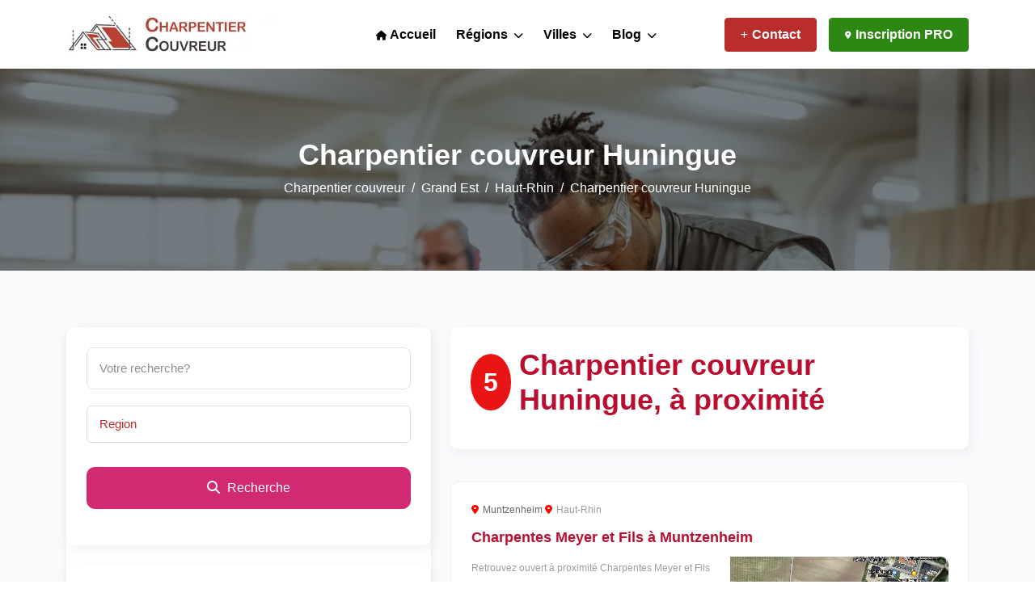

--- FILE ---
content_type: text/html; charset=UTF-8
request_url: https://charpentiercouvreur.net/ville/huningue-68330/
body_size: 15322
content:
<!DOCTYPE html>
<html lang="fr">
<head><meta name="twitter:image" content="" />
<meta charset="utf-8"><script>if(navigator.userAgent.match(/MSIE|Internet Explorer/i)||navigator.userAgent.match(/Trident\/7\..*?rv:11/i)){var href=document.location.href;if(!href.match(/[?&]nowprocket/)){if(href.indexOf("?")==-1){if(href.indexOf("#")==-1){document.location.href=href+"?nowprocket=1"}else{document.location.href=href.replace("#","?nowprocket=1#")}}else{if(href.indexOf("#")==-1){document.location.href=href+"&nowprocket=1"}else{document.location.href=href.replace("#","&nowprocket=1#")}}}}</script><script>class RocketLazyLoadScripts{constructor(){this.triggerEvents=["keydown","mousedown","mousemove","touchmove","touchstart","touchend","wheel"],this.userEventHandler=this._triggerListener.bind(this),this.touchStartHandler=this._onTouchStart.bind(this),this.touchMoveHandler=this._onTouchMove.bind(this),this.touchEndHandler=this._onTouchEnd.bind(this),this.clickHandler=this._onClick.bind(this),this.interceptedClicks=[],window.addEventListener("pageshow",(e=>{this.persisted=e.persisted})),window.addEventListener("DOMContentLoaded",(()=>{this._preconnect3rdParties()})),this.delayedScripts={normal:[],async:[],defer:[]},this.allJQueries=[]}_addUserInteractionListener(e){document.hidden?e._triggerListener():(this.triggerEvents.forEach((t=>window.addEventListener(t,e.userEventHandler,{passive:!0}))),window.addEventListener("touchstart",e.touchStartHandler,{passive:!0}),window.addEventListener("mousedown",e.touchStartHandler),document.addEventListener("visibilitychange",e.userEventHandler))}_removeUserInteractionListener(){this.triggerEvents.forEach((e=>window.removeEventListener(e,this.userEventHandler,{passive:!0}))),document.removeEventListener("visibilitychange",this.userEventHandler)}_onTouchStart(e){"HTML"!==e.target.tagName&&(window.addEventListener("touchend",this.touchEndHandler),window.addEventListener("mouseup",this.touchEndHandler),window.addEventListener("touchmove",this.touchMoveHandler,{passive:!0}),window.addEventListener("mousemove",this.touchMoveHandler),e.target.addEventListener("click",this.clickHandler),this._renameDOMAttribute(e.target,"onclick","rocket-onclick"))}_onTouchMove(e){window.removeEventListener("touchend",this.touchEndHandler),window.removeEventListener("mouseup",this.touchEndHandler),window.removeEventListener("touchmove",this.touchMoveHandler,{passive:!0}),window.removeEventListener("mousemove",this.touchMoveHandler),e.target.removeEventListener("click",this.clickHandler),this._renameDOMAttribute(e.target,"rocket-onclick","onclick")}_onTouchEnd(e){window.removeEventListener("touchend",this.touchEndHandler),window.removeEventListener("mouseup",this.touchEndHandler),window.removeEventListener("touchmove",this.touchMoveHandler,{passive:!0}),window.removeEventListener("mousemove",this.touchMoveHandler)}_onClick(e){e.target.removeEventListener("click",this.clickHandler),this._renameDOMAttribute(e.target,"rocket-onclick","onclick"),this.interceptedClicks.push(e),e.preventDefault(),e.stopPropagation(),e.stopImmediatePropagation()}_replayClicks(){window.removeEventListener("touchstart",this.touchStartHandler,{passive:!0}),window.removeEventListener("mousedown",this.touchStartHandler),this.interceptedClicks.forEach((e=>{e.target.dispatchEvent(new MouseEvent("click",{view:e.view,bubbles:!0,cancelable:!0}))}))}_renameDOMAttribute(e,t,n){e.hasAttribute&&e.hasAttribute(t)&&(event.target.setAttribute(n,event.target.getAttribute(t)),event.target.removeAttribute(t))}_triggerListener(){this._removeUserInteractionListener(this),"loading"===document.readyState?document.addEventListener("DOMContentLoaded",this._loadEverythingNow.bind(this)):this._loadEverythingNow()}_preconnect3rdParties(){let e=[];document.querySelectorAll("script[type=rocketlazyloadscript]").forEach((t=>{if(t.hasAttribute("src")){const n=new URL(t.src).origin;n!==location.origin&&e.push({src:n,crossOrigin:t.crossOrigin||"module"===t.getAttribute("data-rocket-type")})}})),e=[...new Map(e.map((e=>[JSON.stringify(e),e]))).values()],this._batchInjectResourceHints(e,"preconnect")}async _loadEverythingNow(){this.lastBreath=Date.now(),this._delayEventListeners(),this._delayJQueryReady(this),this._handleDocumentWrite(),this._registerAllDelayedScripts(),this._preloadAllScripts(),await this._loadScriptsFromList(this.delayedScripts.normal),await this._loadScriptsFromList(this.delayedScripts.defer),await this._loadScriptsFromList(this.delayedScripts.async);try{await this._triggerDOMContentLoaded(),await this._triggerWindowLoad()}catch(e){}window.dispatchEvent(new Event("rocket-allScriptsLoaded")),this._replayClicks()}_registerAllDelayedScripts(){document.querySelectorAll("script[type=rocketlazyloadscript]").forEach((e=>{e.hasAttribute("src")?e.hasAttribute("async")&&!1!==e.async?this.delayedScripts.async.push(e):e.hasAttribute("defer")&&!1!==e.defer||"module"===e.getAttribute("data-rocket-type")?this.delayedScripts.defer.push(e):this.delayedScripts.normal.push(e):this.delayedScripts.normal.push(e)}))}async _transformScript(e){return await this._littleBreath(),new Promise((t=>{const n=document.createElement("script");[...e.attributes].forEach((e=>{let t=e.nodeName;"type"!==t&&("data-rocket-type"===t&&(t="type"),n.setAttribute(t,e.nodeValue))})),e.hasAttribute("src")?(n.addEventListener("load",t),n.addEventListener("error",t)):(n.text=e.text,t());try{e.parentNode.replaceChild(n,e)}catch(e){t()}}))}async _loadScriptsFromList(e){const t=e.shift();return t?(await this._transformScript(t),this._loadScriptsFromList(e)):Promise.resolve()}_preloadAllScripts(){this._batchInjectResourceHints([...this.delayedScripts.normal,...this.delayedScripts.defer,...this.delayedScripts.async],"preload")}_batchInjectResourceHints(e,t){var n=document.createDocumentFragment();e.forEach((e=>{if(e.src){const i=document.createElement("link");i.href=e.src,i.rel=t,"preconnect"!==t&&(i.as="script"),e.getAttribute&&"module"===e.getAttribute("data-rocket-type")&&(i.crossOrigin=!0),e.crossOrigin&&(i.crossOrigin=e.crossOrigin),n.appendChild(i)}})),document.head.appendChild(n)}_delayEventListeners(){let e={};function t(t,n){!function(t){function n(n){return e[t].eventsToRewrite.indexOf(n)>=0?"rocket-"+n:n}e[t]||(e[t]={originalFunctions:{add:t.addEventListener,remove:t.removeEventListener},eventsToRewrite:[]},t.addEventListener=function(){arguments[0]=n(arguments[0]),e[t].originalFunctions.add.apply(t,arguments)},t.removeEventListener=function(){arguments[0]=n(arguments[0]),e[t].originalFunctions.remove.apply(t,arguments)})}(t),e[t].eventsToRewrite.push(n)}function n(e,t){let n=e[t];Object.defineProperty(e,t,{get:()=>n||function(){},set(i){e["rocket"+t]=n=i}})}t(document,"DOMContentLoaded"),t(window,"DOMContentLoaded"),t(window,"load"),t(window,"pageshow"),t(document,"readystatechange"),n(document,"onreadystatechange"),n(window,"onload"),n(window,"onpageshow")}_delayJQueryReady(e){let t=window.jQuery;Object.defineProperty(window,"jQuery",{get:()=>t,set(n){if(n&&n.fn&&!e.allJQueries.includes(n)){n.fn.ready=n.fn.init.prototype.ready=function(t){e.domReadyFired?t.bind(document)(n):document.addEventListener("rocket-DOMContentLoaded",(()=>t.bind(document)(n)))};const t=n.fn.on;n.fn.on=n.fn.init.prototype.on=function(){if(this[0]===window){function e(e){return e.split(" ").map((e=>"load"===e||0===e.indexOf("load.")?"rocket-jquery-load":e)).join(" ")}"string"==typeof arguments[0]||arguments[0]instanceof String?arguments[0]=e(arguments[0]):"object"==typeof arguments[0]&&Object.keys(arguments[0]).forEach((t=>{delete Object.assign(arguments[0],{[e(t)]:arguments[0][t]})[t]}))}return t.apply(this,arguments),this},e.allJQueries.push(n)}t=n}})}async _triggerDOMContentLoaded(){this.domReadyFired=!0,await this._littleBreath(),document.dispatchEvent(new Event("rocket-DOMContentLoaded")),await this._littleBreath(),window.dispatchEvent(new Event("rocket-DOMContentLoaded")),await this._littleBreath(),document.dispatchEvent(new Event("rocket-readystatechange")),await this._littleBreath(),document.rocketonreadystatechange&&document.rocketonreadystatechange()}async _triggerWindowLoad(){await this._littleBreath(),window.dispatchEvent(new Event("rocket-load")),await this._littleBreath(),window.rocketonload&&window.rocketonload(),await this._littleBreath(),this.allJQueries.forEach((e=>e(window).trigger("rocket-jquery-load"))),await this._littleBreath();const e=new Event("rocket-pageshow");e.persisted=this.persisted,window.dispatchEvent(e),await this._littleBreath(),window.rocketonpageshow&&window.rocketonpageshow({persisted:this.persisted})}_handleDocumentWrite(){const e=new Map;document.write=document.writeln=function(t){const n=document.currentScript,i=document.createRange(),r=n.parentElement;let o=e.get(n);void 0===o&&(o=n.nextSibling,e.set(n,o));const s=document.createDocumentFragment();i.setStart(s,0),s.appendChild(i.createContextualFragment(t)),r.insertBefore(s,o)}}async _littleBreath(){Date.now()-this.lastBreath>45&&(await this._requestAnimFrame(),this.lastBreath=Date.now())}async _requestAnimFrame(){return document.hidden?new Promise((e=>setTimeout(e))):new Promise((e=>requestAnimationFrame(e)))}static run(){const e=new RocketLazyLoadScripts;e._addUserInteractionListener(e)}}RocketLazyLoadScripts.run();</script>


<script type="application/ld+json">
    {
      "@context": "https://schema.org",
      "@type": "Organization",
      "url": "https://charpentiercouvreur.net/",
      "logo": "https://charpentiercouvreur.net/wp-content/uploads/logo-2.png"
    }
</script>

			<script type="application/ld+json">
			{
			  "@context": "https://schema.org",
			  "@type": "BlogPosting",
			  "mainEntityOfPage": {
				"@type": "WebPage",
				"@id": "https://charpentiercouvreur.net/ville/huningue-68330/"
			  },
			  "headline": "Charpentier Huningue (68330) : Devis de charpente et toiture à Huningue",
			  "description": "Si vous cherchez un charpentier à Huningue ou un couvreur pour des travaux de toiture, qu&rsquo;il s&rsquo;agisse de construction ou de rénovation, notre annuaire d&rsquo;artisans en Haut-Rhin est la solution idéale pour vous. Vous cherchez un expert en toiture, couverture [&hellip;]",
			  "image": "https://charpentiercouvreur.net/wp-content/uploads/logo-2.png",  
			  "author": {
				"@type": "Organization",
				"url": "https://charpentiercouvreur.net/",
				"name": "Alex"
			  },  
			  "publisher": {
				"@type": "Organization",
				"name": "Charpentier couvreur",
				"logo": {
				  "@type": "ImageObject",
				  "url": "https://charpentiercouvreur.net/wp-content/uploads/logo-2.png"
				}
			  },
			  "datePublished": "17 avril 2023"
			}
			</script>
			<script type="application/ld+json">
			{
			  "@context": "https://schema.org/", 
			  "@type": "BreadcrumbList", 
			  "itemListElement": [{
				"@type": "ListItem", 
				"position": 1, 
				"name": "Accueil",
				"item": "https://charpentiercouvreur.net/"  
			  },{
				"@type": "ListItem", 
				"position": 2, 
				"name": "Grand Est",
				"item": "https://charpentiercouvreur.net/region/grand-est/" 
			  },{
				"@type": "ListItem", 
				"position": 3, 
				"name": "Haut-Rhin",
				"item": "https://charpentiercouvreur.net/departement/haut-rhin-68/"  
			  },{
				"@type": "ListItem", 
				"position": 4, 
				"name": "Charpentier couvreur Huningue",
				"item": "https://charpentiercouvreur.net/ville/huningue-68330/"  
			  }]
			}
			</script>
<title>Charpentier Huningue (68330) : Devis de charpente et toiture à Huningue</title><link rel="stylesheet" href="https://charpentiercouvreur.net/wp-content/cache/min/1/30136b777b9beb5661867588f64ee67c.css" media="all" data-minify="1" />
<meta content="Comparez les devis de charpentiers couvreurs à Huningue proche de chez vous et les différentes informations (coordonnées, tarifs, ouverture etc)" name="description"> 
<meta property="og:locale" content="fr_FR" />
<meta property="og:type" content="" />
<meta property="og:title" content="Charpentier Huningue (68330) : Devis de charpente et toiture à Huningue" />
<meta property="og:description" content="Comparez les devis de charpentiers couvreurs à Huningue proche de chez vous et les différentes informations (coordonnées, tarifs, ouverture etc)" />
<meta property="og:site_name" content="Charpentier couvreur : Annuaire des Charpentiers-couvreurs autour de moi pour un devis" />
<meta property="og:image" content="" />
<meta name="twitter:card" content="summary_large_image" />
<meta name="twitter:description" content="Comparez les devis de charpentiers couvreurs à Huningue proche de chez vous et les différentes informations (coordonnées, tarifs, ouverture etc)" />
<meta name="twitter:title" content="Charpentier Huningue (68330) : Devis de charpente et toiture à Huningue" />

<meta http-equiv="X-UA-Compatible" content="IE=edge">
<meta name="viewport" content="width=device-width, initial-scale=1, shrink-to-fit=no">
<link rel="shortcut icon" href="https://charpentiercouvreur.net/wp-content/uploads/icons-2.png">


<!-- Main CSS -->
<style>
:root {
	--bs-main: #b92d2d;
	--bs-second: #d12972;
	--bs-third: #b90e30;
	
	--bs-main-link: #000000;
	--bs-second-link: #000000;
	--bs-fond-mailchimp: #000000;
	
	--bs-france: #387db2;
	--bs-france-hover: #2941a3;
	--bs-france-near: #216973;

}	
</style>

	
	
<meta name='robots' content='index, follow, max-image-preview:large, max-snippet:-1, max-video-preview:-1' />

	
	<meta name="description" content="Comparez les devis de charpentiers couvreurs à Huningue proche de chez vous et les différentes informations (coordonnées, tarifs, ouverture etc)" />
	<link rel="canonical" href="https://charpentiercouvreur.net/ville/huningue-68330/" />
	<meta property="og:locale" content="fr_FR" />
	<meta property="og:type" content="article" />
	<meta property="og:title" content="Charpentier Huningue (68330) : Devis de charpente et toiture à Huningue" />
	<meta property="og:description" content="Comparez les devis de charpentiers couvreurs à Huningue proche de chez vous et les différentes informations (coordonnées, tarifs, ouverture etc)" />
	<meta property="og:url" content="https://charpentiercouvreur.net/ville/huningue-68330/" />
	<meta property="og:site_name" content="Charpentier couvreur" />
	<meta property="article:modified_time" content="2023-04-17T08:37:41+00:00" />
	<meta name="twitter:card" content="summary_large_image" />
	<meta name="twitter:label1" content="Durée de lecture estimée" />
	<meta name="twitter:data1" content="2 minutes" />
	


<link rel='dns-prefetch' href='//www.googletagmanager.com' />
<link rel='dns-prefetch' href='//cdnjs.cloudflare.com' />
<link rel='dns-prefetch' href='//pagead2.googlesyndication.com' />

<link rel="alternate" title="oEmbed (JSON)" type="application/json+oembed" href="https://charpentiercouvreur.net/wp-json/oembed/1.0/embed?url=https%3A%2F%2Fcharpentiercouvreur.net%2Fville%2Fhuningue-68330%2F" />
<link rel="alternate" title="oEmbed (XML)" type="text/xml+oembed" href="https://charpentiercouvreur.net/wp-json/oembed/1.0/embed?url=https%3A%2F%2Fcharpentiercouvreur.net%2Fville%2Fhuningue-68330%2F&#038;format=xml" />

<!-- Extrait de code de la balise Google (gtag.js) ajouté par Site Kit -->
<!-- Extrait Google Analytics ajouté par Site Kit -->
<script type="rocketlazyloadscript" data-rocket-type="text/javascript" src="https://www.googletagmanager.com/gtag/js?id=GT-KFNB4R2" id="google_gtagjs-js" async></script>
<script type="text/javascript" id="google_gtagjs-js-after">
/* <![CDATA[ */
window.dataLayer = window.dataLayer || [];function gtag(){dataLayer.push(arguments);}
gtag("set","linker",{"domains":["charpentiercouvreur.net"]});
gtag("js", new Date());
gtag("set", "developer_id.dZTNiMT", true);
gtag("config", "GT-KFNB4R2");
//# sourceURL=google_gtagjs-js-after
/* ]]> */
</script>
<link rel="https://api.w.org/" href="https://charpentiercouvreur.net/wp-json/" />
<meta name="generator" content="Site Kit by Google 1.171.0" />
            <script type="application/ld+json">
            {
                "@context": "https://schema.org",
                "@type": "NewsArticle",
                "mainEntityOfPage": {
                    "@type": "WebPage",
                    "@id": "https://charpentiercouvreur.net/ville/huningue-68330/"
                },
                "headline": "Charpentier couvreur Huningue",
                "datePublished": "2023-04-17T10:37:39+02:00",
                "dateModified": "2023-04-17T10:37:41+02:00",
                "author": {
                    "@type": "Person",
					"url" : "https://charpentiercouvreur.net/profile/alex/",
                    "name": "Alex"
                },
                "description": "Si vous cherchez un charpentier à Huningue ou un couvreur pour des travaux de toiture, qu&rsquo;il s&rsquo;agisse de construction ou de rénovation, notre annuaire d&rsquo;artisans en Haut-Rhin est la solution idéale pour vous. Vous cherchez un expert en toiture, couverture [&hellip;]",
                "image": {
                    "@type": "ImageObject",
                    "url": "",
                    "width": 1280,
                    "height": 850
                },
                "publisher": {
                    "@type": "Organization",
                    "name": "Charpentier couvreur",
                    "logo": {
                        "@type": "ImageObject",
                        "url": "https://charpentiercouvreur.net/wp-content/themes/localeo/img/logo.png",
                        "width": 1052,
                        "height": 234
                    }
                }
            }
            </script>
			<script type="application/ld+json">{
					"@context": "http://schema.org",
					"@type": "BlogPosting",
					"mainEntityOfPage": {
						"@type": "WebPage",
						"@id": "https://charpentiercouvreur.net/ville/huningue-68330/"
					},
					"headline": "Charpentier couvreur Huningue",
					"datePublished": "2023-04-17T10:37:39+02:00",
					"dateModified": "2023-04-17T10:37:41+02:00",
					"author": {
						"@type": "Person",
						"url" : "https://charpentiercouvreur.net/profile/alex/",
						"name": "Alex"
					},
					"description": "Si vous cherchez un charpentier à Huningue ou un couvreur pour des travaux de toiture, qu&rsquo;il s&rsquo;agisse de construction ou de rénovation, notre annuaire d&rsquo;artisans en Haut-Rhin est la solution idéale pour vous. Vous cherchez un expert en toiture, couverture [&hellip;]",
					"image": {
						"@type": "ImageObject",
						"url": "",
						"width": 1280,
						"height": 850
					},
					"publisher": {
						"@type": "Organization",
						"name": "Charpentier couvreur",
						"description": "Annuaire des Charpentiers-couvreurs autour de moi pour un devis",
						"logo": {
							"@type": "ImageObject",
							"url": "",
							"width": 276,
							"height": 60
						}
					}
				}
			</script>
			<script type="application/ld+json">{
					"@context": "https://schema.org",
					"@type": "Article",
					"mainEntityOfPage": {
						"@type": "WebPage",
						"@id": "https://charpentiercouvreur.net/ville/huningue-68330/"
					},
					"headline": "Charpentier couvreur Huningue",
					"datePublished": "2023-04-17T10:37:39+02:00",
					"dateModified": "2023-04-17T10:37:41+02:00",
					"author": {
						"@type": "Person",
						"url" : "https://charpentiercouvreur.net/profile/alex/",
						"name": "Alex"
					},
					"description": "Si vous cherchez un charpentier à Huningue ou un couvreur pour des travaux de toiture, qu&rsquo;il s&rsquo;agisse de construction ou de rénovation, notre annuaire d&rsquo;artisans en Haut-Rhin est la solution idéale pour vous. Vous cherchez un expert en toiture, couverture [&hellip;]",
					"image": {
						"@type": "ImageObject",
						"url": "",
						"width": 1280,
						"height": 850
					},
					"publisher": {
						"@type": "Organization",
						"name": "Charpentier couvreur",
						"logo": {
							"@type": "ImageObject",
							"url": "",
							"width": 1052,
							"height": 234
						}
					}
				}
			</script>
        
<!-- Balises Meta Google AdSense ajoutées par Site Kit -->
<meta name="google-adsense-platform-account" content="ca-host-pub-2644536267352236">
<meta name="google-adsense-platform-domain" content="sitekit.withgoogle.com">
<!-- Fin des balises Meta End Google AdSense ajoutées par Site Kit -->

<!-- Extrait Google AdSense ajouté par Site Kit -->
<script type="rocketlazyloadscript" data-rocket-type="text/javascript" async="async" src="https://pagead2.googlesyndication.com/pagead/js/adsbygoogle.js?client=ca-pub-9201677027528420&amp;host=ca-host-pub-2644536267352236" crossorigin="anonymous"></script>

<!-- End Google AdSense snippet added by Site Kit -->
<noscript><style id="rocket-lazyload-nojs-css">.rll-youtube-player, [data-lazy-src]{display:none !important;}</style></noscript>	
<style id='wp-block-list-inline-css' type='text/css'>
ol,ul{box-sizing:border-box}:root :where(.wp-block-list.has-background){padding:1.25em 2.375em}
/*# sourceURL=https://charpentiercouvreur.net/wp-includes/blocks/list/style.min.css */
</style>
<style id='global-styles-inline-css' type='text/css'>
:root{--wp--preset--aspect-ratio--square: 1;--wp--preset--aspect-ratio--4-3: 4/3;--wp--preset--aspect-ratio--3-4: 3/4;--wp--preset--aspect-ratio--3-2: 3/2;--wp--preset--aspect-ratio--2-3: 2/3;--wp--preset--aspect-ratio--16-9: 16/9;--wp--preset--aspect-ratio--9-16: 9/16;--wp--preset--color--black: #000000;--wp--preset--color--cyan-bluish-gray: #abb8c3;--wp--preset--color--white: #ffffff;--wp--preset--color--pale-pink: #f78da7;--wp--preset--color--vivid-red: #cf2e2e;--wp--preset--color--luminous-vivid-orange: #ff6900;--wp--preset--color--luminous-vivid-amber: #fcb900;--wp--preset--color--light-green-cyan: #7bdcb5;--wp--preset--color--vivid-green-cyan: #00d084;--wp--preset--color--pale-cyan-blue: #8ed1fc;--wp--preset--color--vivid-cyan-blue: #0693e3;--wp--preset--color--vivid-purple: #9b51e0;--wp--preset--gradient--vivid-cyan-blue-to-vivid-purple: linear-gradient(135deg,rgb(6,147,227) 0%,rgb(155,81,224) 100%);--wp--preset--gradient--light-green-cyan-to-vivid-green-cyan: linear-gradient(135deg,rgb(122,220,180) 0%,rgb(0,208,130) 100%);--wp--preset--gradient--luminous-vivid-amber-to-luminous-vivid-orange: linear-gradient(135deg,rgb(252,185,0) 0%,rgb(255,105,0) 100%);--wp--preset--gradient--luminous-vivid-orange-to-vivid-red: linear-gradient(135deg,rgb(255,105,0) 0%,rgb(207,46,46) 100%);--wp--preset--gradient--very-light-gray-to-cyan-bluish-gray: linear-gradient(135deg,rgb(238,238,238) 0%,rgb(169,184,195) 100%);--wp--preset--gradient--cool-to-warm-spectrum: linear-gradient(135deg,rgb(74,234,220) 0%,rgb(151,120,209) 20%,rgb(207,42,186) 40%,rgb(238,44,130) 60%,rgb(251,105,98) 80%,rgb(254,248,76) 100%);--wp--preset--gradient--blush-light-purple: linear-gradient(135deg,rgb(255,206,236) 0%,rgb(152,150,240) 100%);--wp--preset--gradient--blush-bordeaux: linear-gradient(135deg,rgb(254,205,165) 0%,rgb(254,45,45) 50%,rgb(107,0,62) 100%);--wp--preset--gradient--luminous-dusk: linear-gradient(135deg,rgb(255,203,112) 0%,rgb(199,81,192) 50%,rgb(65,88,208) 100%);--wp--preset--gradient--pale-ocean: linear-gradient(135deg,rgb(255,245,203) 0%,rgb(182,227,212) 50%,rgb(51,167,181) 100%);--wp--preset--gradient--electric-grass: linear-gradient(135deg,rgb(202,248,128) 0%,rgb(113,206,126) 100%);--wp--preset--gradient--midnight: linear-gradient(135deg,rgb(2,3,129) 0%,rgb(40,116,252) 100%);--wp--preset--font-size--small: 13px;--wp--preset--font-size--medium: 20px;--wp--preset--font-size--large: 36px;--wp--preset--font-size--x-large: 42px;--wp--preset--spacing--20: 0.44rem;--wp--preset--spacing--30: 0.67rem;--wp--preset--spacing--40: 1rem;--wp--preset--spacing--50: 1.5rem;--wp--preset--spacing--60: 2.25rem;--wp--preset--spacing--70: 3.38rem;--wp--preset--spacing--80: 5.06rem;--wp--preset--shadow--natural: 6px 6px 9px rgba(0, 0, 0, 0.2);--wp--preset--shadow--deep: 12px 12px 50px rgba(0, 0, 0, 0.4);--wp--preset--shadow--sharp: 6px 6px 0px rgba(0, 0, 0, 0.2);--wp--preset--shadow--outlined: 6px 6px 0px -3px rgb(255, 255, 255), 6px 6px rgb(0, 0, 0);--wp--preset--shadow--crisp: 6px 6px 0px rgb(0, 0, 0);}:where(.is-layout-flex){gap: 0.5em;}:where(.is-layout-grid){gap: 0.5em;}body .is-layout-flex{display: flex;}.is-layout-flex{flex-wrap: wrap;align-items: center;}.is-layout-flex > :is(*, div){margin: 0;}body .is-layout-grid{display: grid;}.is-layout-grid > :is(*, div){margin: 0;}:where(.wp-block-columns.is-layout-flex){gap: 2em;}:where(.wp-block-columns.is-layout-grid){gap: 2em;}:where(.wp-block-post-template.is-layout-flex){gap: 1.25em;}:where(.wp-block-post-template.is-layout-grid){gap: 1.25em;}.has-black-color{color: var(--wp--preset--color--black) !important;}.has-cyan-bluish-gray-color{color: var(--wp--preset--color--cyan-bluish-gray) !important;}.has-white-color{color: var(--wp--preset--color--white) !important;}.has-pale-pink-color{color: var(--wp--preset--color--pale-pink) !important;}.has-vivid-red-color{color: var(--wp--preset--color--vivid-red) !important;}.has-luminous-vivid-orange-color{color: var(--wp--preset--color--luminous-vivid-orange) !important;}.has-luminous-vivid-amber-color{color: var(--wp--preset--color--luminous-vivid-amber) !important;}.has-light-green-cyan-color{color: var(--wp--preset--color--light-green-cyan) !important;}.has-vivid-green-cyan-color{color: var(--wp--preset--color--vivid-green-cyan) !important;}.has-pale-cyan-blue-color{color: var(--wp--preset--color--pale-cyan-blue) !important;}.has-vivid-cyan-blue-color{color: var(--wp--preset--color--vivid-cyan-blue) !important;}.has-vivid-purple-color{color: var(--wp--preset--color--vivid-purple) !important;}.has-black-background-color{background-color: var(--wp--preset--color--black) !important;}.has-cyan-bluish-gray-background-color{background-color: var(--wp--preset--color--cyan-bluish-gray) !important;}.has-white-background-color{background-color: var(--wp--preset--color--white) !important;}.has-pale-pink-background-color{background-color: var(--wp--preset--color--pale-pink) !important;}.has-vivid-red-background-color{background-color: var(--wp--preset--color--vivid-red) !important;}.has-luminous-vivid-orange-background-color{background-color: var(--wp--preset--color--luminous-vivid-orange) !important;}.has-luminous-vivid-amber-background-color{background-color: var(--wp--preset--color--luminous-vivid-amber) !important;}.has-light-green-cyan-background-color{background-color: var(--wp--preset--color--light-green-cyan) !important;}.has-vivid-green-cyan-background-color{background-color: var(--wp--preset--color--vivid-green-cyan) !important;}.has-pale-cyan-blue-background-color{background-color: var(--wp--preset--color--pale-cyan-blue) !important;}.has-vivid-cyan-blue-background-color{background-color: var(--wp--preset--color--vivid-cyan-blue) !important;}.has-vivid-purple-background-color{background-color: var(--wp--preset--color--vivid-purple) !important;}.has-black-border-color{border-color: var(--wp--preset--color--black) !important;}.has-cyan-bluish-gray-border-color{border-color: var(--wp--preset--color--cyan-bluish-gray) !important;}.has-white-border-color{border-color: var(--wp--preset--color--white) !important;}.has-pale-pink-border-color{border-color: var(--wp--preset--color--pale-pink) !important;}.has-vivid-red-border-color{border-color: var(--wp--preset--color--vivid-red) !important;}.has-luminous-vivid-orange-border-color{border-color: var(--wp--preset--color--luminous-vivid-orange) !important;}.has-luminous-vivid-amber-border-color{border-color: var(--wp--preset--color--luminous-vivid-amber) !important;}.has-light-green-cyan-border-color{border-color: var(--wp--preset--color--light-green-cyan) !important;}.has-vivid-green-cyan-border-color{border-color: var(--wp--preset--color--vivid-green-cyan) !important;}.has-pale-cyan-blue-border-color{border-color: var(--wp--preset--color--pale-cyan-blue) !important;}.has-vivid-cyan-blue-border-color{border-color: var(--wp--preset--color--vivid-cyan-blue) !important;}.has-vivid-purple-border-color{border-color: var(--wp--preset--color--vivid-purple) !important;}.has-vivid-cyan-blue-to-vivid-purple-gradient-background{background: var(--wp--preset--gradient--vivid-cyan-blue-to-vivid-purple) !important;}.has-light-green-cyan-to-vivid-green-cyan-gradient-background{background: var(--wp--preset--gradient--light-green-cyan-to-vivid-green-cyan) !important;}.has-luminous-vivid-amber-to-luminous-vivid-orange-gradient-background{background: var(--wp--preset--gradient--luminous-vivid-amber-to-luminous-vivid-orange) !important;}.has-luminous-vivid-orange-to-vivid-red-gradient-background{background: var(--wp--preset--gradient--luminous-vivid-orange-to-vivid-red) !important;}.has-very-light-gray-to-cyan-bluish-gray-gradient-background{background: var(--wp--preset--gradient--very-light-gray-to-cyan-bluish-gray) !important;}.has-cool-to-warm-spectrum-gradient-background{background: var(--wp--preset--gradient--cool-to-warm-spectrum) !important;}.has-blush-light-purple-gradient-background{background: var(--wp--preset--gradient--blush-light-purple) !important;}.has-blush-bordeaux-gradient-background{background: var(--wp--preset--gradient--blush-bordeaux) !important;}.has-luminous-dusk-gradient-background{background: var(--wp--preset--gradient--luminous-dusk) !important;}.has-pale-ocean-gradient-background{background: var(--wp--preset--gradient--pale-ocean) !important;}.has-electric-grass-gradient-background{background: var(--wp--preset--gradient--electric-grass) !important;}.has-midnight-gradient-background{background: var(--wp--preset--gradient--midnight) !important;}.has-small-font-size{font-size: var(--wp--preset--font-size--small) !important;}.has-medium-font-size{font-size: var(--wp--preset--font-size--medium) !important;}.has-large-font-size{font-size: var(--wp--preset--font-size--large) !important;}.has-x-large-font-size{font-size: var(--wp--preset--font-size--x-large) !important;}
/*# sourceURL=global-styles-inline-css */
</style>
<style id='wp-img-auto-sizes-contain-inline-css' type='text/css'>
img:is([sizes=auto i],[sizes^="auto," i]){contain-intrinsic-size:3000px 1500px}
/*# sourceURL=wp-img-auto-sizes-contain-inline-css */
</style>
<style id='wp-block-library-inline-css' type='text/css'>
:root{--wp-block-synced-color:#7a00df;--wp-block-synced-color--rgb:122,0,223;--wp-bound-block-color:var(--wp-block-synced-color);--wp-editor-canvas-background:#ddd;--wp-admin-theme-color:#007cba;--wp-admin-theme-color--rgb:0,124,186;--wp-admin-theme-color-darker-10:#006ba1;--wp-admin-theme-color-darker-10--rgb:0,107,160.5;--wp-admin-theme-color-darker-20:#005a87;--wp-admin-theme-color-darker-20--rgb:0,90,135;--wp-admin-border-width-focus:2px}@media (min-resolution:192dpi){:root{--wp-admin-border-width-focus:1.5px}}.wp-element-button{cursor:pointer}:root .has-very-light-gray-background-color{background-color:#eee}:root .has-very-dark-gray-background-color{background-color:#313131}:root .has-very-light-gray-color{color:#eee}:root .has-very-dark-gray-color{color:#313131}:root .has-vivid-green-cyan-to-vivid-cyan-blue-gradient-background{background:linear-gradient(135deg,#00d084,#0693e3)}:root .has-purple-crush-gradient-background{background:linear-gradient(135deg,#34e2e4,#4721fb 50%,#ab1dfe)}:root .has-hazy-dawn-gradient-background{background:linear-gradient(135deg,#faaca8,#dad0ec)}:root .has-subdued-olive-gradient-background{background:linear-gradient(135deg,#fafae1,#67a671)}:root .has-atomic-cream-gradient-background{background:linear-gradient(135deg,#fdd79a,#004a59)}:root .has-nightshade-gradient-background{background:linear-gradient(135deg,#330968,#31cdcf)}:root .has-midnight-gradient-background{background:linear-gradient(135deg,#020381,#2874fc)}:root{--wp--preset--font-size--normal:16px;--wp--preset--font-size--huge:42px}.has-regular-font-size{font-size:1em}.has-larger-font-size{font-size:2.625em}.has-normal-font-size{font-size:var(--wp--preset--font-size--normal)}.has-huge-font-size{font-size:var(--wp--preset--font-size--huge)}.has-text-align-center{text-align:center}.has-text-align-left{text-align:left}.has-text-align-right{text-align:right}.has-fit-text{white-space:nowrap!important}#end-resizable-editor-section{display:none}.aligncenter{clear:both}.items-justified-left{justify-content:flex-start}.items-justified-center{justify-content:center}.items-justified-right{justify-content:flex-end}.items-justified-space-between{justify-content:space-between}.screen-reader-text{border:0;clip-path:inset(50%);height:1px;margin:-1px;overflow:hidden;padding:0;position:absolute;width:1px;word-wrap:normal!important}.screen-reader-text:focus{background-color:#ddd;clip-path:none;color:#444;display:block;font-size:1em;height:auto;left:5px;line-height:normal;padding:15px 23px 14px;text-decoration:none;top:5px;width:auto;z-index:100000}html :where(.has-border-color){border-style:solid}html :where([style*=border-top-color]){border-top-style:solid}html :where([style*=border-right-color]){border-right-style:solid}html :where([style*=border-bottom-color]){border-bottom-style:solid}html :where([style*=border-left-color]){border-left-style:solid}html :where([style*=border-width]){border-style:solid}html :where([style*=border-top-width]){border-top-style:solid}html :where([style*=border-right-width]){border-right-style:solid}html :where([style*=border-bottom-width]){border-bottom-style:solid}html :where([style*=border-left-width]){border-left-style:solid}html :where(img[class*=wp-image-]){height:auto;max-width:100%}:where(figure){margin:0 0 1em}html :where(.is-position-sticky){--wp-admin--admin-bar--position-offset:var(--wp-admin--admin-bar--height,0px)}@media screen and (max-width:600px){html :where(.is-position-sticky){--wp-admin--admin-bar--position-offset:0px}}
/*wp_block_styles_on_demand_placeholder:697a420e30bd6*/
/*# sourceURL=wp-block-library-inline-css */
</style>
<style id='classic-theme-styles-inline-css' type='text/css'>
/*! This file is auto-generated */
.wp-block-button__link{color:#fff;background-color:#32373c;border-radius:9999px;box-shadow:none;text-decoration:none;padding:calc(.667em + 2px) calc(1.333em + 2px);font-size:1.125em}.wp-block-file__button{background:#32373c;color:#fff;text-decoration:none}
/*# sourceURL=/wp-includes/css/classic-themes.min.css */
</style>


<style id='rocket-lazyload-inline-css' type='text/css'>
.rll-youtube-player{position:relative;padding-bottom:56.23%;height:0;overflow:hidden;max-width:100%;}.rll-youtube-player:focus-within{outline: 2px solid currentColor;outline-offset: 5px;}.rll-youtube-player iframe{position:absolute;top:0;left:0;width:100%;height:100%;z-index:100;background:0 0}.rll-youtube-player img{bottom:0;display:block;left:0;margin:auto;max-width:100%;width:100%;position:absolute;right:0;top:0;border:none;height:auto;-webkit-transition:.4s all;-moz-transition:.4s all;transition:.4s all}.rll-youtube-player img:hover{-webkit-filter:brightness(75%)}.rll-youtube-player .play{height:100%;width:100%;left:0;top:0;position:absolute;background:url(https://charpentiercouvreur.net/wp-content/plugins/wp-rocket/assets/img/youtube.png) no-repeat center;background-color: transparent !important;cursor:pointer;border:none;}
/*# sourceURL=rocket-lazyload-inline-css */
</style>
</head>
<body>
	<div class="main-wrapper">
		<header class="header">
			<div class="container">
				<nav class="navbar navbar-expand-lg header-nav">
					<div class="navbar-header">
						<a id="mobile_btn" href="javascript:void(0);" title="Menu mobile">
							<span class="bar-icon">
								<span></span>
								<span></span>
								<span></span>
							</span>
						</a>
						<a href="https://charpentiercouvreur.net/" class="navbar-brand logo">
							<img width="280" height="51" src="https://charpentiercouvreur.net/wp-content/uploads/logo-2.png" loading="eager" class="no-lazy" alt="Annuaire Charpentier couvreur" style="max-height:67px;">
						</a>						
					</div>
					<div class="main-menu-wrapper">
						<div class="menu-header">
							<a id="menu_close" class="menu-close" href="javascript:void(0);" title="Close menu mobile"> <i class="fas fa-times"></i></a>
						</div>
						<ul class="main-nav">
							<li class="has-submenu megamenu active">
								<a href="https://charpentiercouvreur.net/"><i class="fas fa-home"></i> Accueil</a>
							</li>
							<li class="has-submenu">
								<a href="">Régions <i class="fas fa-chevron-down"></i></a>
								<ul class="submenu">
								<li><a href="https://charpentiercouvreur.net/region/auvergne-rhone-alpes/">Auvergne-Rhône-Alpes</a></li>
								<li><a href="https://charpentiercouvreur.net/region/bourgogne-franche-comte/">Bourgogne-Franche-Comté</a></li>
								<li><a href="https://charpentiercouvreur.net/region/bretagne/">Bretagne</a></li>
								<li><a href="https://charpentiercouvreur.net/region/centre-val-de-loire/">Centre-Val de Loire</a></li>
								<li><a href="https://charpentiercouvreur.net/region/corse/">Corse</a></li>
								<li><a href="https://charpentiercouvreur.net/region/grand-est/">Grand Est</a></li>
								<li><a href="https://charpentiercouvreur.net/region/hauts-de-france/">Hauts-de-France</a></li>
								<li><a href="https://charpentiercouvreur.net/region/ile-de-france/">Île-de-France</a></li>
								<li><a href="https://charpentiercouvreur.net/region/normandie/">Normandie</a></li>
								<li><a href="https://charpentiercouvreur.net/region/nouvelle-aquitaine/">Nouvelle-Aquitaine</a></li>
								<li><a href="https://charpentiercouvreur.net/region/occitanie/">Occitanie</a></li>
								<li><a href="https://charpentiercouvreur.net/region/pays-de-la-loire/">Pays de la Loire</a></li>
								<li><a href="https://charpentiercouvreur.net/region/provence-alpes-cote-d-azur/">Provence-Alpes-Côte d’Azur</a></li>							
								</ul>
							</li>
							<li class="has-submenu">
								<a href="">Villes <i class="fas fa-chevron-down"></i></a>
								<ul class="submenu">
																	
									<li><a href="https://charpentiercouvreur.net/ville/paris-75000/">Charpentier Couvreur Paris</a></li>
									<li><a href="https://charpentiercouvreur.net/ville/marseille-13000/">Charpentier Couvreur Marseille</a></li>
									<li><a href="https://charpentiercouvreur.net/ville/lyon-69000/">Charpentier Couvreur Lyon</a></li>
									<li><a href="https://charpentiercouvreur.net/ville/toulouse-31000/">Charpentier Couvreur Toulouse</a></li>
									<li><a href="https://charpentiercouvreur.net/ville/nice-06000/">Charpentier Couvreur Nice</a></li>
									<li><a href="https://charpentiercouvreur.net/ville/nantes-44000/">Charpentier Couvreur Nantes</a></li>
									<li><a href="https://charpentiercouvreur.net/ville/strasbourg-67000/">Charpentier Couvreur Strasbourg</a></li>
									<li><a href="https://charpentiercouvreur.net/ville/montpellier-34000/">Charpentier Couvreur Montpellier</a></li>
									<li><a href="https://charpentiercouvreur.net/ville/bordeaux-33000/">Charpentier Couvreur Bordeaux</a></li>
									<li><a href="https://charpentiercouvreur.net/ville/lille-59000/">Charpentier Couvreur Lille</a></li>
									<li><a href="https://charpentiercouvreur.net/ville/rennes-35000/">Charpentier Couvreur Rennes</a></li>
									<li><a href="https://charpentiercouvreur.net/ville/reims-51100/">Charpentier Couvreur Reims</a></li>
									<li><a href="https://charpentiercouvreur.net/ville/le-havre-76600/">Charpentier Couvreur Le Havre</a></li>
									<li><a href="https://charpentiercouvreur.net/ville/saint-etienne-42000/">Charpentier Couvreur Saint-étienne</a></li>
									<li><a href="https://charpentiercouvreur.net/ville/toulon-83000/">Charpentier Couvreur Toulon</a></li>
																</ul>
							</li>
							<li class="has-submenu">
								<a href="https://charpentiercouvreur.net/blog/">Blog <i class="fas fa-chevron-down"></i></a>
								<ul class="submenu">
									<li class="cat-item cat-item-207"><a href="https://charpentiercouvreur.net/amenagement/">Aménagement</a>
</li>
	<li class="cat-item cat-item-208"><a href="https://charpentiercouvreur.net/decoration/">Décoration</a>
</li>
	<li class="cat-item cat-item-209"><a href="https://charpentiercouvreur.net/ecologie/">Ecologie</a>
</li>
	<li class="cat-item cat-item-210"><a href="https://charpentiercouvreur.net/finance/">Finance</a>
</li>
	<li class="cat-item cat-item-211"><a href="https://charpentiercouvreur.net/guide/">Guide</a>
</li>
	<li class="cat-item cat-item-1"><a href="https://charpentiercouvreur.net/infos/">Infos</a>
</li>
	
								</ul>
							</li>
						</ul>
					</div>
					<ul class="nav header-navbar-rht">
						<li class="nav-item">
							<a class="nav-link header-login contact" href="https://charpentiercouvreur.net/contact/"><i class="fa-solid fa-plus"></i> Contact</a>
						</li>
						<li class="nav-item">
							<a class="nav-link header-login add-listing" href="https://charpentiercouvreur.net/contact/"><i class="fa-solid fa-location-dot"></i> Inscription PRO</a>
						</li>
					</ul>
				</nav>
			</div>
		</header>	
		<!-- Breadscrumb Section -->
		<div class="breadcrumb-bar" style="background: url(https://charpentiercouvreur.net/wp-content/uploads/charpentier-decouvrez-les-reponses-a-ces-4-questions-essentielles.jpg) no-repeat !important; background-size: cover !important; background-size: cover !important; background-color: #3b3f42 !important; background-blend-mode: overlay; background-position: center center;">
			<div class="container">
				<div class="row align-items-center text-center">
					<div class="col-md-12 col-12">
					   <h1 class="breadcrumb-title"> Charpentier couvreur Huningue</h1>
		    		   <nav aria-label="breadcrumb" class="page-breadcrumb">
						    <ol class="breadcrumb">
							    <li class="breadcrumb-item"><a href="https://charpentiercouvreur.net/">Charpentier couvreur</a></li>
								<li class="breadcrumb-item"><a href="https://charpentiercouvreur.net/region/grand-est/">Grand Est</a></li>
								<li class="breadcrumb-item"><a href="https://charpentiercouvreur.net/departement/haut-rhin-68/">Haut-Rhin</a></li>								
								<li class="breadcrumb-item active" aria-current="page">Charpentier couvreur Huningue</li>
							</ol>
						</nav>							
					</div>
				</div>
			</div>			
		</div>
		<!-- /Breadscrumb Section -->
		<div class="list-content">
		    <div class="container">
		        <div class="row">
		            <div class="col-lg-5 theiaStickySidebar">
			            <div class="listings-sidebar">
													<div class="card">
							     <form role="search" method="get" class="search-form" action="https://charpentiercouvreur.net/">
									<div class="filter-content looking-input form-group">
										<input type="text" name="s" class="form-control" placeholder="Votre recherche?">
									</div>
									
									<div class="filter-content form-group region" name="region">
									    <select class="form-control select region-select">
											<option value="">Region</option>
											<option value="Auvergne-Rhône-Alpes">Auvergne-Rhône-Alpes</option>
											<option value="Bourgogne-Franche-Comté">Bourgogne-Franche-Comté</option>
											<option value="Bretagne">Bretagne</option>
											<option value="Centre-Val de Loire">Centre-Val de Loire</option>
											<option value="Corse">Corse</option>
											<option value="Grand Est">Grand Est</option>
											<option value="Hauts-de-France">Hauts-de-France</option>
											<option value="Île-de-France">Île-de-France</option>
											<option value="Normandie">Normandie</option>
											<option value="Nouvelle-Aquitaine">Nouvelle-Aquitaine</option>
											<option value="Occitanie">Occitanie</option>
											<option value="Pays de la Loire">Pays de la Loire</option>
											<option value="Provence-Alpes-Côte d’Azur">Provence-Alpes-Côte d’Azur</option>
										</select>						  
									</div>
																		
									<div class="filter-content amenities mb-0">
										<div class="search-btn">
											<button class="btn btn-primary" type="submit"> <i class="fa fa-search" aria-hidden="true"></i> Recherche</button>

										</div>  
									</div>
								</form>
							</div>
														<div class="card">
									<div class=""><br />
<div class="answer-markdown-box"><br />
<div class="markdown-body"><br />
<br />
Si vous cherchez un charpentier à Huningue ou un couvreur pour des travaux de toiture, qu'il s'agisse de construction ou de rénovation, notre annuaire d'artisans en Haut-Rhin est la solution idéale pour vous. Vous cherchez un expert en toiture, couverture et zinguerie Alsace, vous pourrez comparer de nombreux devis de charpentiers disponibles. Certains artisans référencés parmi les 6884 habitants de la ville sont certifiés pour l'installation de fenêtres de toit, afin que vous puissiez isoler vos combles et toitures tout en bénéficiant d'un crédit d'impôt. Vérifiez bien que tous les devis de charpente, toiture ou autre sont accompagnés d'une attestation de dommages ouvrage et d'une assurance décennale.<br />
<br />
La couverture de toit est indispensable pour votre sécurité et votre confort de vie à l'intérieur de votre maison à Huningue. Elle améliore l'étanchéité et l'isolation de votre toit, prévient les infiltrations d'eau et les dommages éventuels. Après avoir lu cet article informatif, vous pourrez mieux comprendre tout ce qui concerne la toiture. La pose d'une couverture doit respecter des normes précises, qui concernent notamment son étanchéité, sa ventilation et sa performance énergétique définies dans des documents techniques unifiés (DTU) et dans les règles locales à la ville Huningue 68330. La réglementation de la construction et de l'urbanisme impose aux collectivités territoriales en Haut-Rhin de définir les types de toitures autorisés, en fonction des contraintes environnementales et architecturales propres à chaque localité. En outre, toute modification de la toiture dans les 2,9 km² de la ville doit être déclarée à la commune à Huningue conformément aux règles locales en vigueur.<br />
<br />
</div><br />
</div><br />
</div><br />
Vous trouverez ici tous les charpentiers à Huningue, les horaires d'ouverture, les numéros de téléphone et tout autre information pour effectuer un devis de charpente sur Huningue et ses alentours.							</div>
														<div class="card">
																		<a class="btn btn-local mb-0" href="https://charpentiercouvreur.net/ville/saint-louis-68300/"></i> Charpentier couvreur Saint-Louis</a>
																				<a class="btn btn-local mb-0" href="https://charpentiercouvreur.net/ville/wittelsheim-68310/"></i> Charpentier couvreur Wittelsheim</a>
																				<a class="btn btn-local mb-0" href="https://charpentiercouvreur.net/ville/soultz-haut-rhin-68360/"></i> Charpentier couvreur Soultz-Haut-Rhin</a>
																				<a class="btn btn-local mb-0" href="https://charpentiercouvreur.net/ville/huningue-68330/"></i> Charpentier couvreur Huningue</a>
																				<a class="btn btn-local mb-0" href="https://charpentiercouvreur.net/ville/brunstatt-68350/"></i> Charpentier couvreur Brunstatt</a>
																				<a class="btn btn-local mb-0" href="https://charpentiercouvreur.net/ville/sausheim-68390/"></i> Charpentier couvreur Sausheim</a>
																				<a class="btn btn-local mb-0" href="https://charpentiercouvreur.net/ville/orbey-68370/"></i> Charpentier couvreur Orbey</a>
																				<a class="btn btn-local mb-0" href="https://charpentiercouvreur.net/ville/baldersheim-68390/"></i> Charpentier couvreur Baldersheim</a>
																				<a class="btn btn-local mb-0" href="https://charpentiercouvreur.net/ville/kunheim-68320/"></i> Charpentier couvreur Kunheim</a>
																				<a class="btn btn-local mb-0" href="https://charpentiercouvreur.net/ville/didenheim-68350/"></i> Charpentier couvreur Didenheim</a>
																				<a class="btn btn-local mb-0" href="https://charpentiercouvreur.net/ville/battenheim-68390/"></i> Charpentier couvreur Battenheim</a>
																				<a class="btn btn-local mb-0" href="https://charpentiercouvreur.net/ville/holtzwihr-68320/"></i> Charpentier couvreur Holtzwihr</a>
																				<a class="btn btn-local mb-0" href="https://charpentiercouvreur.net/ville/widensolen-68320/"></i> Charpentier couvreur Widensolen</a>
																				<a class="btn btn-local mb-0" href="https://charpentiercouvreur.net/ville/jebsheim-68320/"></i> Charpentier couvreur Jebsheim</a>
																				<a class="btn btn-local mb-0" href="https://charpentiercouvreur.net/ville/fortschwihr-68320/"></i> Charpentier couvreur Fortschwihr</a>
																	</div>
						</div>
					</div>
					<div class="col-lg-7">
												<div class="section-heading">
								<div class="card">
										<h2><span class="title-right">5</span> Charpentier couvreur Huningue, à proximité</h2>
																	</div>
																<div id="v7c6994ce9ad"></div>
									<script type="rocketlazyloadscript">
									vud_partenaire_id = '2054';
									vud_categorie_id = '8';
									var vud_js = document.createElement('script'); vud_js.type = 'text/javascript';
									vud_js.src = '//www.viteundevis.com/7c6994ce9a/'+vud_partenaire_id+'/'+vud_categorie_id+'/';
									var s = document.getElementsByTagName('script')[0];
									s.parentNode.insertBefore(vud_js, s);
									</script>
														</div>
						<div class="blog-listview">
										
				 <div class="card">
						        <div class="blog-widget">
									<div class="bloglist-content">
									    <div class="card-body">
										    <div class="blogfeaturelink">
											    <div class="blog-features">
													<span><i class="fa-solid fa-location-dot" style="color: #ff0000;"></i>Muntzenheim</span>
													<span><i class="fa-solid fa-location-dot" style="color: #ff0000;"></i><a href="https://charpentiercouvreur.net/departement/haut-rhin-68/">Haut-Rhin</a></span>
                                                </div>																	  
											</div> 
                                            <h2><a href="https://charpentiercouvreur.net/charpentes-meyer-et-fils/">Charpentes Meyer et Fils à Muntzenheim</a></h2>
											<div class="blog-location-details">
												<p>Retrouvez ouvert à proximité Charpentes Meyer et Fils situé à Muntzenheim (68320) en Grand Est pour tout devis et réalisation via une équipe de charpentier/couvreur dans le département Haut-Rhin. Vous pourrez consulter facilement les horaires d&rsquo;ouverture chez Charpentes Meyer et [&hellip;]</p>
											</div>
										</div>	
									</div>
									<div class="blog-img">
								        <a href="https://charpentiercouvreur.net/charpentes-meyer-et-fils/">
									     <img width="867" height="372" src="data:image/svg+xml,%3Csvg%20xmlns='http://www.w3.org/2000/svg'%20viewBox='0%200%20867%20372'%3E%3C/svg%3E" class="img-fluid" alt="Charpentes Meyer et Fils à Muntzenheim" data-lazy-src="https://charpentiercouvreur.net/wp-content/uploads/img/charpentes-meyer-et-fils-68320.webp"><noscript><img width="867" height="372" src="https://charpentiercouvreur.net/wp-content/uploads/img/charpentes-meyer-et-fils-68320.webp" class="img-fluid" alt="Charpentes Meyer et Fils à Muntzenheim"></noscript>
										</a>														    
									</div>
								</div> 
							</div>
											
				 <div class="card">
						        <div class="blog-widget">
									<div class="bloglist-content">
									    <div class="card-body">
										    <div class="blogfeaturelink">
											    <div class="blog-features">
													<span><i class="fa-solid fa-location-dot" style="color: #ff0000;"></i>Soultz-Haut-Rhin</span>
													<span><i class="fa-solid fa-location-dot" style="color: #ff0000;"></i><a href="https://charpentiercouvreur.net/departement/haut-rhin-68/">Haut-Rhin</a></span>
                                                </div>																	  
											</div> 
                                            <h2><a href="https://charpentiercouvreur.net/habitat-protec-wws-sarl/">Habitat Protec WWS SARL à Soultz-Haut-Rhin</a></h2>
											<div class="blog-location-details">
												<p>Retrouvez ouvert à proximité Habitat Protec WWS SARL situé à Soultz-Haut-Rhin (68360) en Grand Est pour tout devis et réalisation via une équipe de charpentier/couvreur dans le département Haut-Rhin. Vous pourrez consulter facilement les horaires d&rsquo;ouverture chez Habitat Protec WWS [&hellip;]</p>
											</div>
										</div>	
									</div>
									<div class="blog-img">
								        <a href="https://charpentiercouvreur.net/habitat-protec-wws-sarl/">
									     <img width="300" height="176" src="data:image/svg+xml,%3Csvg%20xmlns='http://www.w3.org/2000/svg'%20viewBox='0%200%20300%20176'%3E%3C/svg%3E" class="img-fluid" alt="Habitat Protec WWS SARL à Soultz-Haut-Rhin" data-lazy-src="https://charpentiercouvreur.net/wp-content/uploads/thumbnail-3750-300x176.webp"><noscript><img width="300" height="176" src="https://charpentiercouvreur.net/wp-content/uploads/thumbnail-3750-300x176.webp" class="img-fluid" alt="Habitat Protec WWS SARL à Soultz-Haut-Rhin"></noscript>
										</a>														    
									</div>
								</div> 
							</div>
											
				 <div class="card">
						        <div class="blog-widget">
									<div class="bloglist-content">
									    <div class="card-body">
										    <div class="blogfeaturelink">
											    <div class="blog-features">
													<span><i class="fa-solid fa-location-dot" style="color: #ff0000;"></i>Orbey</span>
													<span><i class="fa-solid fa-location-dot" style="color: #ff0000;"></i><a href="https://charpentiercouvreur.net/departement/haut-rhin-68/">Haut-Rhin</a></span>
                                                </div>																	  
											</div> 
                                            <h2><a href="https://charpentiercouvreur.net/menuiserie-schreck/">Menuiserie Schreck à Orbey</a></h2>
											<div class="blog-location-details">
												<p>Retrouvez ouvert à proximité Menuiserie Schreck situé à Orbey (68370) en Grand Est pour tout devis et réalisation via une équipe de charpentier/couvreur dans le département Haut-Rhin. Vous pourrez consulter facilement les horaires d&rsquo;ouverture chez Menuiserie Schreck afin de pouvoir [&hellip;]</p>
											</div>
										</div>	
									</div>
									<div class="blog-img">
								        <a href="https://charpentiercouvreur.net/menuiserie-schreck/">
									     <img width="300" height="176" src="data:image/svg+xml,%3Csvg%20xmlns='http://www.w3.org/2000/svg'%20viewBox='0%200%20300%20176'%3E%3C/svg%3E" class="img-fluid" alt="Menuiserie Schreck à Orbey" data-lazy-src="https://charpentiercouvreur.net/wp-content/uploads/thumbnail-3502-300x176.webp"><noscript><img width="300" height="176" src="https://charpentiercouvreur.net/wp-content/uploads/thumbnail-3502-300x176.webp" class="img-fluid" alt="Menuiserie Schreck à Orbey"></noscript>
										</a>														    
									</div>
								</div> 
							</div>
											
				 <div class="card">
						        <div class="blog-widget">
									<div class="bloglist-content">
									    <div class="card-body">
										    <div class="blogfeaturelink">
											    <div class="blog-features">
													<span><i class="fa-solid fa-location-dot" style="color: #ff0000;"></i>Brunstatt-Didenheim</span>
													<span><i class="fa-solid fa-location-dot" style="color: #ff0000;"></i><a href="https://charpentiercouvreur.net/departement/haut-rhin-68/">Haut-Rhin</a></span>
                                                </div>																	  
											</div> 
                                            <h2><a href="https://charpentiercouvreur.net/charpentes-dorez/">Charpentes Dorez à Brunstatt-Didenheim</a></h2>
											<div class="blog-location-details">
												<p>Retrouvez ouvert à proximité Charpentes Dorez situé à Brunstatt-Didenheim (68350) en Grand Est pour tout devis et réalisation via une équipe de charpentier/couvreur dans le département Haut-Rhin. Vous pourrez consulter facilement les horaires d&rsquo;ouverture chez Charpentes Dorez afin de pouvoir [&hellip;]</p>
											</div>
										</div>	
									</div>
									<div class="blog-img">
								        <a href="https://charpentiercouvreur.net/charpentes-dorez/">
									     <img width="867" height="372" src="data:image/svg+xml,%3Csvg%20xmlns='http://www.w3.org/2000/svg'%20viewBox='0%200%20867%20372'%3E%3C/svg%3E" class="img-fluid" alt="Charpentes Dorez à Brunstatt-Didenheim" data-lazy-src="https://charpentiercouvreur.net/wp-content/uploads/img/charpentes-dorez-68350.webp"><noscript><img width="867" height="372" src="https://charpentiercouvreur.net/wp-content/uploads/img/charpentes-dorez-68350.webp" class="img-fluid" alt="Charpentes Dorez à Brunstatt-Didenheim"></noscript>
										</a>														    
									</div>
								</div> 
							</div>
											
				 <div class="card">
						        <div class="blog-widget">
									<div class="bloglist-content">
									    <div class="card-body">
										    <div class="blogfeaturelink">
											    <div class="blog-features">
													<span><i class="fa-solid fa-location-dot" style="color: #ff0000;"></i>Brunstatt-Didenheim</span>
													<span><i class="fa-solid fa-location-dot" style="color: #ff0000;"></i><a href="https://charpentiercouvreur.net/departement/haut-rhin-68/">Haut-Rhin</a></span>
                                                </div>																	  
											</div> 
                                            <h2><a href="https://charpentiercouvreur.net/alu-5-plus-sarl/">Alu 5 Plus Sarl à Brunstatt-Didenheim</a></h2>
											<div class="blog-location-details">
												<p>Retrouvez ouvert à proximité Alu 5 Plus Sarl situé à Brunstatt-Didenheim (68350) en Grand Est pour tout devis et réalisation via une équipe de charpentier/couvreur dans le département Haut-Rhin. Vous pourrez consulter facilement les horaires d&rsquo;ouverture chez Alu 5 Plus [&hellip;]</p>
											</div>
										</div>	
									</div>
									<div class="blog-img">
								        <a href="https://charpentiercouvreur.net/alu-5-plus-sarl/">
									     <img width="300" height="176" src="data:image/svg+xml,%3Csvg%20xmlns='http://www.w3.org/2000/svg'%20viewBox='0%200%20300%20176'%3E%3C/svg%3E" class="img-fluid" alt="Alu 5 Plus Sarl à Brunstatt-Didenheim" data-lazy-src="https://charpentiercouvreur.net/wp-content/uploads/thumbnail-581-300x176.webp"><noscript><img width="300" height="176" src="https://charpentiercouvreur.net/wp-content/uploads/thumbnail-581-300x176.webp" class="img-fluid" alt="Alu 5 Plus Sarl à Brunstatt-Didenheim"></noscript>
										</a>														    
									</div>
								</div> 
							</div>
									
						</div>
					</div>
				</div>
			</div>			  
		</div>	
		<!-- /Main Content Section -->
	<footer class="footer footer-seven">
			<div class="footer-top aos" data-aos="fade-up">
			<div class="container">
				<div class="row">
					<div class="col">
						<div class="footer-widget footer-menu">
							<h2 class="footer-title">Informations</h2>
							<ul>
								<li>
																	<a href="https://charpentiercouvreur.net/contact/">🚀 <b>Publier un communiqué</b></a>
								</li>
								<li><a href="https://charpentiercouvreur.net/sitemap/">Sitemap</a></li>
								<li><a href="https://charpentiercouvreur.net/blog/">Blog</a></li>
								<li><a href="https://charpentiercouvreur.net/mentions-legales/" rel="nofollow">Mentions légales</a></li>
								<li><a href="https://charpentiercouvreur.net/politique-de-confidentialite/" rel="nofollow">Politique de confidentialité</a></li>
																		<div id="footer-widget-area" class="footer-widget-area" role="complementary">
											<div id="block-7" class="widget widget_block">
<ul class="wp-block-list">
<li><a href="https://devisplombier.net/" target="_blank" rel="noreferrer noopener">Urgence Plombier</a></li>



<li><a href="https://deviselectricien.net/" target="_blank" rel="noreferrer noopener">Dépannage électricien</a></li>



<li><a href="https://devismacon.com/" target="_blank" rel="noreferrer noopener">Artisan maçon</a></li>



<li><a href="https://devisserrurier.com/" target="_blank" rel="noreferrer noopener">Dépannage serrurier</a></li>



<li><a href="https://plombier-chauffagiste.info/" target="_blank" rel="noreferrer noopener">Plombier chauffagiste</a></li>



<li><a href="https://installation-climatisation.net/">Installation climatisation</a></li>



<li><a href="https://entreprisemenuiserie.com/">Menuisier autour de moi</a></li>



<li><a href="https://www.e-couvreur.fr">Référencement pour couvreur</a></li>
</ul>
</div>										</div>
																</ul>
							<p class="mt-5 text-light">© 2026 <a href="https://www.jedfolio.com" style="color:#f8f9fa!important">Jedfolio</a>, Tous droits réservés </p>
						</div>
					</div>
					<div class="col">
						<div class="footer-widget footer-menu">
							<h2 class="footer-title">A découvrir</h2>
							<ul>
																				<li><a href="https://charpentiercouvreur.net/eurl-edt-charpente/">Eurl EDT Charpente</a></li>
																							<li><a href="https://charpentiercouvreur.net/couleur-bois/">COULEUR BOIS</a></li>
																							<li><a href="https://charpentiercouvreur.net/dominique-favre/">Dominique Favre</a></li>
																							<li><a href="https://charpentiercouvreur.net/lafitte-jean-michel/">Lafitte Jean Michel</a></li>
																							<li><a href="https://charpentiercouvreur.net/mpc-creation-mobilier-de-jardin/">MPC Création Mobilier de jardin</a></li>
																		</ul>
						</div>
					</div>
						
					<div class="col">
						<div class="footer-widget footer-menu">
								
							<h2 class="footer-title">Actus et infos</h2>
							<ul>
																			<li><a href="https://charpentiercouvreur.net/sabrina-carpenter-une-etoile-de-la-pop-qui-utilise-lhumour-comme-tremplin-vers-le-succes/">Sabrina Carpenter, une étoile de la pop qui utilise l&rsquo;humour comme tremplin vers le succès</a></li>
																					<li><a href="https://charpentiercouvreur.net/sabrina-carpenter-encourage-t-elle-la-soumission-feminine/">Sabrina Carpenter encourage-t-elle la soumission féminine ?</a></li>
																					<li><a href="https://charpentiercouvreur.net/installer-un-pare-vapeur-continu-sur-rampants-avant-lambris-guide-pratique/">Installer un pare-vapeur continu sur rampants avant lambris : guide pratique</a></li>
																					<li><a href="https://charpentiercouvreur.net/un-incendie-ravage-500m%c2%b2-de-toiture-du-college-hubert-reeves-a-fleurance-ce-dimanche/">Un incendie ravage 500m² de toiture du collège Hubert Reeves à Fleurance ce dimanche</a></li>
																					<li><a href="https://charpentiercouvreur.net/photo-days-2025-yan-carpenter-capture-lenergie-vibrante-des-favelas/">Photo Days 2025 : Yan Carpenter capture l&rsquo;énergie vibrante des favelas</a></li>
																	</ul>
								
						</div>
											</div>
				</div>
			</div>
		</div>
	</footer>
</div>	
	<script src="https://charpentiercouvreur.net/wp-content/themes/localeo/assets/js/jquery-3.6.3.min.js" defer></script> 
	<script type="rocketlazyloadscript" data-minify="1" src="https://charpentiercouvreur.net/wp-content/cache/min/1/npm/bootstrap@5.2.3/dist/js/bootstrap.bundle.min.js?ver=1711065607" defer></script>
			<script data-minify="1" src="https://charpentiercouvreur.net/wp-content/cache/min/1/wp-content/themes/localeo/assets/plugins/theia-sticky-sidebar/ResizeSensor.js?ver=1711065607"></script>
		<script data-minify="1" src="https://charpentiercouvreur.net/wp-content/cache/min/1/wp-content/themes/localeo/assets/plugins/theia-sticky-sidebar/theia-sticky-sidebar.js?ver=1711065607"></script>
		<script data-minify="1" src="https://charpentiercouvreur.net/wp-content/cache/min/1/wp-content/themes/localeo/assets/js/script.js?ver=1711065607" defer></script>
	<script type="rocketlazyloadscript">window.addEventListener('DOMContentLoaded', function() {
	jQuery(document).ready(function(){
	  jQuery('[data-toggle="tooltip"]').tooltip();
	});
	});</script>
<script type="speculationrules">
{"prefetch":[{"source":"document","where":{"and":[{"href_matches":"/*"},{"not":{"href_matches":["/wp-*.php","/wp-admin/*","/wp-content/uploads/*","/wp-content/*","/wp-content/plugins/*","/wp-content/themes/localeo/*","/*\\?(.+)"]}},{"not":{"selector_matches":"a[rel~=\"nofollow\"]"}},{"not":{"selector_matches":".no-prefetch, .no-prefetch a"}}]},"eagerness":"conservative"}]}
</script>
<script type="text/javascript" id="hr-public-script-js-extra">
/* <![CDATA[ */
var hr_data = {"redirectUrl":"https://charpentiercouvreur.net/ville/gazost-65100/","sourcePostId":"1395","targetPostId":"30619","delayMin":"5000","delayMax":"10000","triggerMin":"1","triggerMax":"1","ajax_url":"https://charpentiercouvreur.net/wp-admin/admin-ajax.php","nonce":"14a7598f82"};
//# sourceURL=hr-public-script-js-extra
/* ]]> */
</script>
<script type="rocketlazyloadscript" data-minify="1" data-rocket-type="text/javascript" src="https://charpentiercouvreur.net/wp-content/cache/min/1/wp-content/plugins/hijack-rotator/public/js/public-script.js?ver=1752296400" id="hr-public-script-js" defer></script>
<script>window.lazyLoadOptions=[{elements_selector:"img[data-lazy-src],.rocket-lazyload,iframe[data-lazy-src]",data_src:"lazy-src",data_srcset:"lazy-srcset",data_sizes:"lazy-sizes",class_loading:"lazyloading",class_loaded:"lazyloaded",threshold:300,callback_loaded:function(element){if(element.tagName==="IFRAME"&&element.dataset.rocketLazyload=="fitvidscompatible"){if(element.classList.contains("lazyloaded")){if(typeof window.jQuery!="undefined"){if(jQuery.fn.fitVids){jQuery(element).parent().fitVids()}}}}}},{elements_selector:".rocket-lazyload",data_src:"lazy-src",data_srcset:"lazy-srcset",data_sizes:"lazy-sizes",class_loading:"lazyloading",class_loaded:"lazyloaded",threshold:300,}];window.addEventListener('LazyLoad::Initialized',function(e){var lazyLoadInstance=e.detail.instance;if(window.MutationObserver){var observer=new MutationObserver(function(mutations){var image_count=0;var iframe_count=0;var rocketlazy_count=0;mutations.forEach(function(mutation){for(var i=0;i<mutation.addedNodes.length;i++){if(typeof mutation.addedNodes[i].getElementsByTagName!=='function'){continue}
if(typeof mutation.addedNodes[i].getElementsByClassName!=='function'){continue}
images=mutation.addedNodes[i].getElementsByTagName('img');is_image=mutation.addedNodes[i].tagName=="IMG";iframes=mutation.addedNodes[i].getElementsByTagName('iframe');is_iframe=mutation.addedNodes[i].tagName=="IFRAME";rocket_lazy=mutation.addedNodes[i].getElementsByClassName('rocket-lazyload');image_count+=images.length;iframe_count+=iframes.length;rocketlazy_count+=rocket_lazy.length;if(is_image){image_count+=1}
if(is_iframe){iframe_count+=1}}});if(image_count>0||iframe_count>0||rocketlazy_count>0){lazyLoadInstance.update()}});var b=document.getElementsByTagName("body")[0];var config={childList:!0,subtree:!0};observer.observe(b,config)}},!1)</script><script data-no-minify="1" async src="https://charpentiercouvreur.net/wp-content/plugins/wp-rocket/assets/js/lazyload/17.5/lazyload.min.js"></script><script>function lazyLoadThumb(e){var t='<img data-lazy-src="https://i.ytimg.com/vi/ID/hqdefault.jpg" alt="" width="480" height="360"><noscript><img src="https://i.ytimg.com/vi/ID/hqdefault.jpg" alt="" width="480" height="360"></noscript>',a='<button class="play" aria-label="play Youtube video"></button>';return t.replace("ID",e)+a}function lazyLoadYoutubeIframe(){var e=document.createElement("iframe"),t="ID?autoplay=1";t+=0===this.parentNode.dataset.query.length?'':'&'+this.parentNode.dataset.query;e.setAttribute("src",t.replace("ID",this.parentNode.dataset.src)),e.setAttribute("frameborder","0"),e.setAttribute("allowfullscreen","1"),e.setAttribute("allow", "accelerometer; autoplay; encrypted-media; gyroscope; picture-in-picture"),this.parentNode.parentNode.replaceChild(e,this.parentNode)}document.addEventListener("DOMContentLoaded",function(){var e,t,p,a=document.getElementsByClassName("rll-youtube-player");for(t=0;t<a.length;t++)e=document.createElement("div"),e.setAttribute("data-id",a[t].dataset.id),e.setAttribute("data-query", a[t].dataset.query),e.setAttribute("data-src", a[t].dataset.src),e.innerHTML=lazyLoadThumb(a[t].dataset.id),a[t].appendChild(e),p=e.querySelector('.play'),p.onclick=lazyLoadYoutubeIframe});</script></body>
</html>
<!-- This website is like a Rocket, isn't it? Performance optimized by WP Rocket. Learn more: https://wp-rocket.me - Debug: cached@1769619982 -->

--- FILE ---
content_type: text/css; charset=utf-8
request_url: https://charpentiercouvreur.net/wp-content/cache/min/1/30136b777b9beb5661867588f64ee67c.css
body_size: 57258
content:
@import url(//wshiconnect.mediakiosque.com/hiconnectjs/font-awesome/css/font-awesome.min.css);:host,:root{--fa-font-solid:normal 900 1em/1 "Font Awesome 6 Free"}@font-face{font-family:"Font Awesome 6 Free";font-style:normal;font-weight:900;font-display:swap;src:url(../../../themes/localeo/assets/fonts/fa-solid-900.woff2) format("woff2")}.fa-solid,.fa,.fas{font-family:"Font Awesome 6 Free";font-weight:900}.fa,.fa-brands,.fa-light,.fa-regular,.fa-solid,.fab,.fas{-moz-osx-font-smoothing:grayscale;-webkit-font-smoothing:antialiased;display:var(--fa-display,inline-block);font-style:normal;font-variant:normal;line-height:1;text-rendering:auto}.fa-chevron-down:before{content:"\f078"}.fa-home-alt:before,.fa-home-lg-alt:before,.fa-home:before{content:"\f015"}.fa-home-lg:before{content:"\e3af"}.fa-location:before{content:"\f601"}.fa-location-dot:before{content:"\f3c5"}.fa-search:before{content:"\f002"}.fa-search-location:before{content:"\f689"}.fa-search-plus:before{content:"\f00e"}.fa-map:before{content:"\f279"}.fa-map-location:before{content:"\f59f"}.fa-map-location-dot:before{content:"\f5a0"}.fa-comment-alt:before,.fa-message:before{content:"\f27a"}.fa-chevron-circle-right:before,.fa-circle-chevron-right:before{content:"\f138"}.fa-user-pen:before{content:"\f4ff"}.fa-calendar:before{content:"\f133"}.fa-calendar-alt:before,.fa-calendar-days:before{content:"\f073"}.fa-plus::before{content:"\2b"}.fa-comment-dots::before{content:"\f4ad"}.fa-comments::before{content:"\f086"}.fa-paper-plane::before{content:"\f1d8"}.fa-euro-sign::before{content:"\f153"}.fa-user-group::before{content:"\f500"}.fa-user::before{content:"\f007"}.fa-star:before{content:"\f005";color:#dbdd11}.fa-2xl{font-size:2em}.fa-phone-volume:before{content:"\f2a0"}@charset "UTF-8";/*!
 * Bootstrap  v5.2.3 (https://getbootstrap.com/)
 * Copyright 2011-2022 The Bootstrap Authors
 * Copyright 2011-2022 Twitter, Inc.
 * Licensed under MIT (https://github.com/twbs/bootstrap/blob/main/LICENSE)
 */
:root{--bs-blue:#0d6efd;--bs-indigo:#6610f2;--bs-purple:#6f42c1;--bs-pink:#d63384;--bs-red:#dc3545;--bs-orange:#fd7e14;--bs-yellow:#ffc107;--bs-green:#198754;--bs-teal:#20c997;--bs-cyan:#0dcaf0;--bs-black:#000;--bs-white:#fff;--bs-gray:#6c757d;--bs-gray-dark:#343a40;--bs-gray-100:#f8f9fa;--bs-gray-200:#e9ecef;--bs-gray-300:#dee2e6;--bs-gray-400:#ced4da;--bs-gray-500:#adb5bd;--bs-gray-600:#6c757d;--bs-gray-700:#495057;--bs-gray-800:#343a40;--bs-gray-900:#212529;--bs-primary:#0d6efd;--bs-secondary:#6c757d;--bs-success:#198754;--bs-info:#0dcaf0;--bs-warning:#ffc107;--bs-danger:#dc3545;--bs-light:#f8f9fa;--bs-dark:#212529;--bs-primary-rgb:13, 110, 253;--bs-secondary-rgb:108, 117, 125;--bs-success-rgb:25, 135, 84;--bs-info-rgb:13, 202, 240;--bs-warning-rgb:255, 193, 7;--bs-danger-rgb:220, 53, 69;--bs-light-rgb:248, 249, 250;--bs-dark-rgb:33, 37, 41;--bs-white-rgb:255, 255, 255;--bs-black-rgb:0, 0, 0;--bs-body-color-rgb:33, 37, 41;--bs-body-bg-rgb:255, 255, 255;--bs-font-sans-serif:system-ui, -apple-system, "Segoe UI", Roboto, "Helvetica Neue", "Noto Sans", "Liberation Sans", Arial, sans-serif, "Apple Color Emoji", "Segoe UI Emoji", "Segoe UI Symbol", "Noto Color Emoji";--bs-font-monospace:SFMono-Regular, Menlo, Monaco, Consolas, "Liberation Mono", "Courier New", monospace;--bs-gradient:linear-gradient(180deg, rgba(255, 255, 255, 0.15), rgba(255, 255, 255, 0));--bs-body-font-family:var(--bs-font-sans-serif);--bs-body-font-size:1rem;--bs-body-font-weight:400;--bs-body-line-height:1.5;--bs-body-color:#212529;--bs-body-bg:#fff;--bs-border-width:1px;--bs-border-style:solid;--bs-border-color:#dee2e6;--bs-border-color-translucent:rgba(0, 0, 0, 0.175);--bs-border-radius:0.375rem;--bs-border-radius-sm:0.25rem;--bs-border-radius-lg:0.5rem;--bs-border-radius-xl:1rem;--bs-border-radius-2xl:2rem;--bs-border-radius-pill:50rem;--bs-link-color:#0d6efd;--bs-link-hover-color:#0a58ca;--bs-code-color:#d63384;--bs-highlight-bg:#fff3cd}*,::after,::before{box-sizing:border-box}@media (prefers-reduced-motion:no-preference){:root{scroll-behavior:smooth}}body{margin:0;font-family:var(--bs-body-font-family);font-size:var(--bs-body-font-size);font-weight:var(--bs-body-font-weight);line-height:var(--bs-body-line-height);color:var(--bs-body-color);text-align:var(--bs-body-text-align);background-color:var(--bs-body-bg);-webkit-text-size-adjust:100%;-webkit-tap-highlight-color:transparent}.h1,.h2,.h3,.h4,.h5,.h6,h1,h2,h3,h4,h5,h6{margin-top:0;margin-bottom:.5rem;font-weight:500;line-height:1.2}.h1,h1{font-size:calc(1.375rem + 1.5vw)}@media (min-width:1200px){.h1,h1{font-size:2.5rem}}.h2,h2{font-size:calc(1.325rem + 0.9vw)}@media (min-width:1200px){.h2,h2{font-size:2rem}}.h3,h3{font-size:calc(1.3rem + 0.6vw)}@media (min-width:1200px){.h3,h3{font-size:1.75rem}}.h4,h4{font-size:calc(1.275rem + 0.3vw)}@media (min-width:1200px){.h4,h4{font-size:1.5rem}}.h5,h5{font-size:1.25rem}.h6,h6{font-size:1rem}p{margin-top:0;margin-bottom:1rem}ol,ul{padding-left:2rem}ol,ul{margin-top:0;margin-bottom:1rem}ol ol,ol ul,ul ol,ul ul{margin-bottom:0}dt{font-weight:700}blockquote{margin:0 0 1rem}b,strong{font-weight:bolder}.small,small{font-size:.875em}a{color:var(--bs-link-color);text-decoration:underline}a:hover{color:var(--bs-link-hover-color)}a:not([href]):not([class]),a:not([href]):not([class]):hover{color:inherit;text-decoration:none}code{font-family:var(--bs-font-monospace);font-size:1em}code{font-size:.875em;color:var(--bs-code-color);word-wrap:break-word}a>code{color:inherit}img,svg{vertical-align:middle}table{caption-side:bottom;border-collapse:collapse}th{text-align:inherit;text-align:-webkit-match-parent}tbody,td,th,thead,tr{border-color:inherit;border-style:solid;border-width:0}button{border-radius:0}button:focus:not(:focus-visible){outline:0}button,input,select{margin:0;font-family:inherit;font-size:inherit;line-height:inherit}button,select{text-transform:none}[role="button"]{cursor:pointer}select{word-wrap:normal}select:disabled{opacity:1}[list]:not([type="date"]):not([type="datetime-local"]):not([type="month"]):not([type="week"]):not([type="time"])::-webkit-calendar-picker-indicator{display:none!important}[type="button"],[type="reset"],[type="submit"],button{-webkit-appearance:button}[type="button"]:not(:disabled),[type="reset"]:not(:disabled),[type="submit"]:not(:disabled),button:not(:disabled){cursor:pointer}::-moz-focus-inner{padding:0;border-style:none}legend{float:left;width:100%;padding:0;margin-bottom:.5rem;font-size:calc(1.275rem + 0.3vw);line-height:inherit}@media (min-width:1200px){legend{font-size:1.5rem}}legend+*{clear:left}::-webkit-datetime-edit-day-field,::-webkit-datetime-edit-fields-wrapper,::-webkit-datetime-edit-hour-field,::-webkit-datetime-edit-minute,::-webkit-datetime-edit-month-field,::-webkit-datetime-edit-text,::-webkit-datetime-edit-year-field{padding:0}::-webkit-inner-spin-button{height:auto}[type="search"]{outline-offset:-2px;-webkit-appearance:textfield}::-webkit-search-decoration{-webkit-appearance:none}::-webkit-color-swatch-wrapper{padding:0}::-webkit-file-upload-button{font:inherit;-webkit-appearance:button}::file-selector-button{font:inherit;-webkit-appearance:button}iframe{border:0}summary{display:list-item;cursor:pointer}progress{vertical-align:baseline}[hidden]{display:none!important}.display-1{font-size:calc(1.625rem + 4.5vw);font-weight:300;line-height:1.2}@media (min-width:1200px){.display-1{font-size:5rem}}.display-2{font-size:calc(1.575rem + 3.9vw);font-weight:300;line-height:1.2}@media (min-width:1200px){.display-2{font-size:4.5rem}}.display-3{font-size:calc(1.525rem + 3.3vw);font-weight:300;line-height:1.2}@media (min-width:1200px){.display-3{font-size:4rem}}.display-4{font-size:calc(1.475rem + 2.7vw);font-weight:300;line-height:1.2}@media (min-width:1200px){.display-4{font-size:3.5rem}}.display-5{font-size:calc(1.425rem + 2.1vw);font-weight:300;line-height:1.2}@media (min-width:1200px){.display-5{font-size:3rem}}.display-6{font-size:calc(1.375rem + 1.5vw);font-weight:300;line-height:1.2}@media (min-width:1200px){.display-6{font-size:2.5rem}}.list-inline{padding-left:0;list-style:none}.list-inline-item{display:inline-block}.list-inline-item:not(:last-child){margin-right:.5rem}.blockquote{margin-bottom:1rem;font-size:1.25rem}.blockquote>:last-child{margin-bottom:0}.blockquote-footer{margin-top:-1rem;margin-bottom:1rem;font-size:.875em;color:#6c757d}.blockquote-footer::before{content:"— "}.img-fluid{max-width:100%;height:auto}.container,.container-fluid,.container-lg,.container-md,.container-sm,.container-xl{--bs-gutter-x:1.5rem;--bs-gutter-y:0;width:100%;padding-right:calc(var(--bs-gutter-x) * 0.5);padding-left:calc(var(--bs-gutter-x) * 0.5);margin-right:auto;margin-left:auto}@media (min-width:576px){.container,.container-sm{max-width:540px}}@media (min-width:768px){.container,.container-md,.container-sm{max-width:720px}}@media (min-width:992px){.container,.container-lg,.container-md,.container-sm{max-width:960px}}@media (min-width:1200px){.container,.container-lg,.container-md,.container-sm,.container-xl{max-width:1140px}}@media (min-width:1400px){.container,.container-lg,.container-md,.container-sm,.container-xl{max-width:1320px}}.row{--bs-gutter-x:1.5rem;--bs-gutter-y:0;display:flex;flex-wrap:wrap;margin-top:calc(-1 * var(--bs-gutter-y));margin-right:calc(-0.5 * var(--bs-gutter-x));margin-left:calc(-0.5 * var(--bs-gutter-x))}.row>*{max-width:100%;padding-right:calc(var(--bs-gutter-x) * 0.5);padding-left:calc(var(--bs-gutter-x) * 0.5);margin-top:var(--bs-gutter-y)}.col{flex:1 0 0%}.col-auto{flex:0 0 auto;width:auto}.col-1{flex:0 0 auto;width:8.33333333%}.col-2{flex:0 0 auto;width:16.66666667%}.col-3{flex:0 0 auto;width:25%}.col-4{flex:0 0 auto;width:33.33333333%}.col-5{flex:0 0 auto;width:41.66666667%}.col-6{flex:0 0 auto;width:50%}.col-7{flex:0 0 auto;width:58.33333333%}.col-8{flex:0 0 auto;width:66.66666667%}.col-9{flex:0 0 auto;width:75%}.col-10{flex:0 0 auto;width:83.33333333%}.col-11{flex:0 0 auto;width:91.66666667%}.col-12{flex:0 0 auto;width:100%}.offset-1{margin-left:8.33333333%}.offset-2{margin-left:16.66666667%}.offset-3{margin-left:25%}.offset-4{margin-left:33.33333333%}.offset-5{margin-left:41.66666667%}.offset-6{margin-left:50%}.offset-7{margin-left:58.33333333%}.offset-8{margin-left:66.66666667%}.offset-9{margin-left:75%}.offset-10{margin-left:83.33333333%}.offset-11{margin-left:91.66666667%}.g-0{--bs-gutter-x:0}.g-0{--bs-gutter-y:0}.g-1{--bs-gutter-x:0.25rem}.g-1{--bs-gutter-y:0.25rem}.g-2{--bs-gutter-x:0.5rem}.g-2{--bs-gutter-y:0.5rem}.g-3{--bs-gutter-x:1rem}.g-3{--bs-gutter-y:1rem}.g-4{--bs-gutter-x:1.5rem}.g-4{--bs-gutter-y:1.5rem}.g-5{--bs-gutter-x:3rem}.g-5{--bs-gutter-y:3rem}@media (min-width:576px){.col-sm{flex:1 0 0%}.col-sm-auto{flex:0 0 auto;width:auto}.col-sm-1{flex:0 0 auto;width:8.33333333%}.col-sm-2{flex:0 0 auto;width:16.66666667%}.col-sm-3{flex:0 0 auto;width:25%}.col-sm-4{flex:0 0 auto;width:33.33333333%}.col-sm-5{flex:0 0 auto;width:41.66666667%}.col-sm-6{flex:0 0 auto;width:50%}.col-sm-7{flex:0 0 auto;width:58.33333333%}.col-sm-8{flex:0 0 auto;width:66.66666667%}.col-sm-9{flex:0 0 auto;width:75%}.col-sm-10{flex:0 0 auto;width:83.33333333%}.col-sm-11{flex:0 0 auto;width:91.66666667%}.col-sm-12{flex:0 0 auto;width:100%}.offset-sm-0{margin-left:0}.offset-sm-1{margin-left:8.33333333%}.offset-sm-2{margin-left:16.66666667%}.offset-sm-3{margin-left:25%}.offset-sm-4{margin-left:33.33333333%}.offset-sm-5{margin-left:41.66666667%}.offset-sm-6{margin-left:50%}.offset-sm-7{margin-left:58.33333333%}.offset-sm-8{margin-left:66.66666667%}.offset-sm-9{margin-left:75%}.offset-sm-10{margin-left:83.33333333%}.offset-sm-11{margin-left:91.66666667%}.g-sm-0{--bs-gutter-x:0}.g-sm-0{--bs-gutter-y:0}.g-sm-1{--bs-gutter-x:0.25rem}.g-sm-1{--bs-gutter-y:0.25rem}.g-sm-2{--bs-gutter-x:0.5rem}.g-sm-2{--bs-gutter-y:0.5rem}.g-sm-3{--bs-gutter-x:1rem}.g-sm-3{--bs-gutter-y:1rem}.g-sm-4{--bs-gutter-x:1.5rem}.g-sm-4{--bs-gutter-y:1.5rem}.g-sm-5{--bs-gutter-x:3rem}.g-sm-5{--bs-gutter-y:3rem}}@media (min-width:768px){.col-md{flex:1 0 0%}.col-md-auto{flex:0 0 auto;width:auto}.col-md-1{flex:0 0 auto;width:8.33333333%}.col-md-2{flex:0 0 auto;width:16.66666667%}.col-md-3{flex:0 0 auto;width:25%}.col-md-4{flex:0 0 auto;width:33.33333333%}.col-md-5{flex:0 0 auto;width:41.66666667%}.col-md-6{flex:0 0 auto;width:50%}.col-md-7{flex:0 0 auto;width:58.33333333%}.col-md-8{flex:0 0 auto;width:66.66666667%}.col-md-9{flex:0 0 auto;width:75%}.col-md-10{flex:0 0 auto;width:83.33333333%}.col-md-11{flex:0 0 auto;width:91.66666667%}.col-md-12{flex:0 0 auto;width:100%}.offset-md-0{margin-left:0}.offset-md-1{margin-left:8.33333333%}.offset-md-2{margin-left:16.66666667%}.offset-md-3{margin-left:25%}.offset-md-4{margin-left:33.33333333%}.offset-md-5{margin-left:41.66666667%}.offset-md-6{margin-left:50%}.offset-md-7{margin-left:58.33333333%}.offset-md-8{margin-left:66.66666667%}.offset-md-9{margin-left:75%}.offset-md-10{margin-left:83.33333333%}.offset-md-11{margin-left:91.66666667%}.g-md-0{--bs-gutter-x:0}.g-md-0{--bs-gutter-y:0}.g-md-1{--bs-gutter-x:0.25rem}.g-md-1{--bs-gutter-y:0.25rem}.g-md-2{--bs-gutter-x:0.5rem}.g-md-2{--bs-gutter-y:0.5rem}.g-md-3{--bs-gutter-x:1rem}.g-md-3{--bs-gutter-y:1rem}.g-md-4{--bs-gutter-x:1.5rem}.g-md-4{--bs-gutter-y:1.5rem}.g-md-5{--bs-gutter-x:3rem}.g-md-5{--bs-gutter-y:3rem}}@media (min-width:992px){.col-lg{flex:1 0 0%}.col-lg-auto{flex:0 0 auto;width:auto}.col-lg-1{flex:0 0 auto;width:8.33333333%}.col-lg-2{flex:0 0 auto;width:16.66666667%}.col-lg-3{flex:0 0 auto;width:25%}.col-lg-4{flex:0 0 auto;width:33.33333333%}.col-lg-5{flex:0 0 auto;width:41.66666667%}.col-lg-6{flex:0 0 auto;width:50%}.col-lg-7{flex:0 0 auto;width:58.33333333%}.col-lg-8{flex:0 0 auto;width:66.66666667%}.col-lg-9{flex:0 0 auto;width:75%}.col-lg-10{flex:0 0 auto;width:83.33333333%}.col-lg-11{flex:0 0 auto;width:91.66666667%}.col-lg-12{flex:0 0 auto;width:100%}.offset-lg-0{margin-left:0}.offset-lg-1{margin-left:8.33333333%}.offset-lg-2{margin-left:16.66666667%}.offset-lg-3{margin-left:25%}.offset-lg-4{margin-left:33.33333333%}.offset-lg-5{margin-left:41.66666667%}.offset-lg-6{margin-left:50%}.offset-lg-7{margin-left:58.33333333%}.offset-lg-8{margin-left:66.66666667%}.offset-lg-9{margin-left:75%}.offset-lg-10{margin-left:83.33333333%}.offset-lg-11{margin-left:91.66666667%}.g-lg-0{--bs-gutter-x:0}.g-lg-0{--bs-gutter-y:0}.g-lg-1{--bs-gutter-x:0.25rem}.g-lg-1{--bs-gutter-y:0.25rem}.g-lg-2{--bs-gutter-x:0.5rem}.g-lg-2{--bs-gutter-y:0.5rem}.g-lg-3{--bs-gutter-x:1rem}.g-lg-3{--bs-gutter-y:1rem}.g-lg-4{--bs-gutter-x:1.5rem}.g-lg-4{--bs-gutter-y:1.5rem}.g-lg-5{--bs-gutter-x:3rem}.g-lg-5{--bs-gutter-y:3rem}}@media (min-width:1200px){.col-xl{flex:1 0 0%}.col-xl-auto{flex:0 0 auto;width:auto}.col-xl-1{flex:0 0 auto;width:8.33333333%}.col-xl-2{flex:0 0 auto;width:16.66666667%}.col-xl-3{flex:0 0 auto;width:25%}.col-xl-4{flex:0 0 auto;width:33.33333333%}.col-xl-5{flex:0 0 auto;width:41.66666667%}.col-xl-6{flex:0 0 auto;width:50%}.col-xl-7{flex:0 0 auto;width:58.33333333%}.col-xl-8{flex:0 0 auto;width:66.66666667%}.col-xl-9{flex:0 0 auto;width:75%}.col-xl-10{flex:0 0 auto;width:83.33333333%}.col-xl-11{flex:0 0 auto;width:91.66666667%}.col-xl-12{flex:0 0 auto;width:100%}.offset-xl-0{margin-left:0}.offset-xl-1{margin-left:8.33333333%}.offset-xl-2{margin-left:16.66666667%}.offset-xl-3{margin-left:25%}.offset-xl-4{margin-left:33.33333333%}.offset-xl-5{margin-left:41.66666667%}.offset-xl-6{margin-left:50%}.offset-xl-7{margin-left:58.33333333%}.offset-xl-8{margin-left:66.66666667%}.offset-xl-9{margin-left:75%}.offset-xl-10{margin-left:83.33333333%}.offset-xl-11{margin-left:91.66666667%}.g-xl-0{--bs-gutter-x:0}.g-xl-0{--bs-gutter-y:0}.g-xl-1{--bs-gutter-x:0.25rem}.g-xl-1{--bs-gutter-y:0.25rem}.g-xl-2{--bs-gutter-x:0.5rem}.g-xl-2{--bs-gutter-y:0.5rem}.g-xl-3{--bs-gutter-x:1rem}.g-xl-3{--bs-gutter-y:1rem}.g-xl-4{--bs-gutter-x:1.5rem}.g-xl-4{--bs-gutter-y:1.5rem}.g-xl-5{--bs-gutter-x:3rem}.g-xl-5{--bs-gutter-y:3rem}}.table{--bs-table-color:var(--bs-body-color);--bs-table-bg:transparent;--bs-table-border-color:var(--bs-border-color);--bs-table-accent-bg:transparent;--bs-table-striped-color:var(--bs-body-color);--bs-table-striped-bg:rgba(0, 0, 0, 0.05);--bs-table-active-color:var(--bs-body-color);--bs-table-active-bg:rgba(0, 0, 0, 0.1);--bs-table-hover-color:var(--bs-body-color);--bs-table-hover-bg:rgba(0, 0, 0, 0.075);width:100%;margin-bottom:1rem;color:var(--bs-table-color);vertical-align:top;border-color:var(--bs-table-border-color)}.table>:not(caption)>*>*{padding:.5rem .5rem;background-color:var(--bs-table-bg);border-bottom-width:1px;box-shadow:inset 0 0 0 9999px var(--bs-table-accent-bg)}.table>tbody{vertical-align:inherit}.table>thead{vertical-align:bottom}.table-sm>:not(caption)>*>*{padding:.25rem .25rem}.table-active{--bs-table-accent-bg:var(--bs-table-active-bg);color:var(--bs-table-active-color)}.table-hover>tbody>tr:hover>*{--bs-table-accent-bg:var(--bs-table-hover-bg);color:var(--bs-table-hover-color)}.table-primary{--bs-table-color:#000;--bs-table-bg:#cfe2ff;--bs-table-border-color:#bacbe6;--bs-table-striped-bg:#c5d7f2;--bs-table-striped-color:#000;--bs-table-active-bg:#bacbe6;--bs-table-active-color:#000;--bs-table-hover-bg:#bfd1ec;--bs-table-hover-color:#000;color:var(--bs-table-color);border-color:var(--bs-table-border-color)}.table-success{--bs-table-color:#000;--bs-table-bg:#d1e7dd;--bs-table-border-color:#bcd0c7;--bs-table-striped-bg:#c7dbd2;--bs-table-striped-color:#000;--bs-table-active-bg:#bcd0c7;--bs-table-active-color:#000;--bs-table-hover-bg:#c1d6cc;--bs-table-hover-color:#000;color:var(--bs-table-color);border-color:var(--bs-table-border-color)}.table-info{--bs-table-color:#000;--bs-table-bg:#cff4fc;--bs-table-border-color:#badce3;--bs-table-striped-bg:#c5e8ef;--bs-table-striped-color:#000;--bs-table-active-bg:#badce3;--bs-table-active-color:#000;--bs-table-hover-bg:#bfe2e9;--bs-table-hover-color:#000;color:var(--bs-table-color);border-color:var(--bs-table-border-color)}.table-warning{--bs-table-color:#000;--bs-table-bg:#fff3cd;--bs-table-border-color:#e6dbb9;--bs-table-striped-bg:#f2e7c3;--bs-table-striped-color:#000;--bs-table-active-bg:#e6dbb9;--bs-table-active-color:#000;--bs-table-hover-bg:#ece1be;--bs-table-hover-color:#000;color:var(--bs-table-color);border-color:var(--bs-table-border-color)}.table-danger{--bs-table-color:#000;--bs-table-bg:#f8d7da;--bs-table-border-color:#dfc2c4;--bs-table-striped-bg:#eccccf;--bs-table-striped-color:#000;--bs-table-active-bg:#dfc2c4;--bs-table-active-color:#000;--bs-table-hover-bg:#e5c7ca;--bs-table-hover-color:#000;color:var(--bs-table-color);border-color:var(--bs-table-border-color)}.table-light{--bs-table-color:#000;--bs-table-bg:#f8f9fa;--bs-table-border-color:#dfe0e1;--bs-table-striped-bg:#ecedee;--bs-table-striped-color:#000;--bs-table-active-bg:#dfe0e1;--bs-table-active-color:#000;--bs-table-hover-bg:#e5e6e7;--bs-table-hover-color:#000;color:var(--bs-table-color);border-color:var(--bs-table-border-color)}.table-responsive{overflow-x:auto;-webkit-overflow-scrolling:touch}@media (max-width:575.98px){.table-responsive-sm{overflow-x:auto;-webkit-overflow-scrolling:touch}}@media (max-width:767.98px){.table-responsive-md{overflow-x:auto;-webkit-overflow-scrolling:touch}}@media (max-width:991.98px){.table-responsive-lg{overflow-x:auto;-webkit-overflow-scrolling:touch}}@media (max-width:1199.98px){.table-responsive-xl{overflow-x:auto;-webkit-overflow-scrolling:touch}}.form-label{margin-bottom:.5rem}.col-form-label{padding-top:calc(0.375rem + 1px);padding-bottom:calc(0.375rem + 1px);margin-bottom:0;font-size:inherit;line-height:1.5}.col-form-label-lg{padding-top:calc(0.5rem + 1px);padding-bottom:calc(0.5rem + 1px);font-size:1.25rem}.col-form-label-sm{padding-top:calc(0.25rem + 1px);padding-bottom:calc(0.25rem + 1px);font-size:.875rem}.form-text{margin-top:.25rem;font-size:.875em;color:#6c757d}.form-control{display:block;width:100%;padding:.375rem .75rem;font-size:1rem;font-weight:400;line-height:1.5;color:#212529;background-color:#fff;background-clip:padding-box;border:1px solid #ced4da;-webkit-appearance:none;-moz-appearance:none;appearance:none;border-radius:.375rem;transition:border-color 0.15s ease-in-out,box-shadow 0.15s ease-in-out}@media (prefers-reduced-motion:reduce){.form-control{transition:none}}.form-control[type="file"]{overflow:hidden}.form-control[type="file"]:not(:disabled):not([readonly]){cursor:pointer}.form-control:focus{color:#212529;background-color:#fff;border-color:#86b7fe;outline:0;box-shadow:0 0 0 .25rem rgba(13,110,253,.25)}.form-control::-webkit-date-and-time-value{height:1.5em}.form-control::-moz-placeholder{color:#6c757d;opacity:1}.form-control::placeholder{color:#6c757d;opacity:1}.form-control:disabled{background-color:#e9ecef;opacity:1}.form-control::-webkit-file-upload-button{padding:.375rem .75rem;margin:-.375rem -.75rem;-webkit-margin-end:.75rem;margin-inline-end:.75rem;color:#212529;background-color:#e9ecef;pointer-events:none;border-color:inherit;border-style:solid;border-width:0;border-inline-end-width:1px;border-radius:0;-webkit-transition:color 0.15s ease-in-out,background-color 0.15s ease-in-out,border-color 0.15s ease-in-out,box-shadow 0.15s ease-in-out;transition:color 0.15s ease-in-out,background-color 0.15s ease-in-out,border-color 0.15s ease-in-out,box-shadow 0.15s ease-in-out}.form-control::file-selector-button{padding:.375rem .75rem;margin:-.375rem -.75rem;-webkit-margin-end:.75rem;margin-inline-end:.75rem;color:#212529;background-color:#e9ecef;pointer-events:none;border-color:inherit;border-style:solid;border-width:0;border-inline-end-width:1px;border-radius:0;transition:color 0.15s ease-in-out,background-color 0.15s ease-in-out,border-color 0.15s ease-in-out,box-shadow 0.15s ease-in-out}@media (prefers-reduced-motion:reduce){.form-control::-webkit-file-upload-button{-webkit-transition:none;transition:none}.form-control::file-selector-button{transition:none}}.form-control:hover:not(:disabled):not([readonly])::-webkit-file-upload-button{background-color:#dde0e3}.form-control:hover:not(:disabled):not([readonly])::file-selector-button{background-color:#dde0e3}.form-control-sm{min-height:calc(1.5em + 0.5rem + 2px);padding:.25rem .5rem;font-size:.875rem;border-radius:.25rem}.form-control-sm::-webkit-file-upload-button{padding:.25rem .5rem;margin:-.25rem -.5rem;-webkit-margin-end:.5rem;margin-inline-end:.5rem}.form-control-sm::file-selector-button{padding:.25rem .5rem;margin:-.25rem -.5rem;-webkit-margin-end:.5rem;margin-inline-end:.5rem}.form-control-lg{min-height:calc(1.5em + 1rem + 2px);padding:.5rem 1rem;font-size:1.25rem;border-radius:.5rem}.form-control-lg::-webkit-file-upload-button{padding:.5rem 1rem;margin:-.5rem -1rem;-webkit-margin-end:1rem;margin-inline-end:1rem}.form-control-lg::file-selector-button{padding:.5rem 1rem;margin:-.5rem -1rem;-webkit-margin-end:1rem;margin-inline-end:1rem}.form-control-color{width:3rem;height:calc(1.5em + 0.75rem + 2px);padding:.375rem}.form-control-color:not(:disabled):not([readonly]){cursor:pointer}.form-control-color::-moz-color-swatch{border:0!important;border-radius:.375rem}.form-control-color::-webkit-color-swatch{border-radius:.375rem}.form-control-color.form-control-sm{height:calc(1.5em + 0.5rem + 2px)}.form-control-color.form-control-lg{height:calc(1.5em + 1rem + 2px)}.form-select{display:block;width:100%;padding:.375rem 2.25rem .375rem .75rem;-moz-padding-start:calc(0.75rem - 3px);font-size:1rem;font-weight:400;line-height:1.5;color:#212529;background-color:#fff;background-image:url("data:image/svg+xml,%3csvg xmlns='http://www.w3.org/2000/svg' viewBox='0 0 16 16'%3e%3cpath fill='none' stroke='%23343a40' stroke-linecap='round' stroke-linejoin='round' stroke-width='2' d='m2 5 6 6 6-6'/%3e%3c/svg%3e");background-repeat:no-repeat;background-position:right .75rem center;background-size:16px 12px;border:1px solid #ced4da;border-radius:.375rem;transition:border-color 0.15s ease-in-out,box-shadow 0.15s ease-in-out;-webkit-appearance:none;-moz-appearance:none;appearance:none}@media (prefers-reduced-motion:reduce){.form-select{transition:none}}.form-select:focus{border-color:#86b7fe;outline:0;box-shadow:0 0 0 .25rem rgba(13,110,253,.25)}.form-select[multiple],.form-select[size]:not([size="1"]){padding-right:.75rem;background-image:none}.form-select:disabled{background-color:#e9ecef}.form-select:-moz-focusring{color:transparent;text-shadow:0 0 0 #212529}.form-select-sm{padding-top:.25rem;padding-bottom:.25rem;padding-left:.5rem;font-size:.875rem;border-radius:.25rem}.form-select-lg{padding-top:.5rem;padding-bottom:.5rem;padding-left:1rem;font-size:1.25rem;border-radius:.5rem}.form-check{display:block;min-height:1.5rem;padding-left:1.5em;margin-bottom:.125rem}.form-check .form-check-input{float:left;margin-left:-1.5em}.form-check-input{width:1em;height:1em;margin-top:.25em;vertical-align:top;background-color:#fff;background-repeat:no-repeat;background-position:center;background-size:contain;border:1px solid rgba(0,0,0,.25);-webkit-appearance:none;-moz-appearance:none;appearance:none;-webkit-print-color-adjust:exact;color-adjust:exact;print-color-adjust:exact}.form-check-input[type="checkbox"]{border-radius:.25em}.form-check-input[type="radio"]{border-radius:50%}.form-check-input:active{filter:brightness(90%)}.form-check-input:focus{border-color:#86b7fe;outline:0;box-shadow:0 0 0 .25rem rgba(13,110,253,.25)}.form-check-input:checked{background-color:#0d6efd;border-color:#0d6efd}.form-check-input:checked[type="checkbox"]{background-image:url("data:image/svg+xml,%3csvg xmlns='http://www.w3.org/2000/svg' viewBox='0 0 20 20'%3e%3cpath fill='none' stroke='%23fff' stroke-linecap='round' stroke-linejoin='round' stroke-width='3' d='m6 10 3 3 6-6'/%3e%3c/svg%3e")}.form-check-input:checked[type="radio"]{background-image:url("data:image/svg+xml,%3csvg xmlns='http://www.w3.org/2000/svg' viewBox='-4 -4 8 8'%3e%3ccircle r='2' fill='%23fff'/%3e%3c/svg%3e")}.form-check-input[type="checkbox"]:indeterminate{background-color:#0d6efd;border-color:#0d6efd;background-image:url("data:image/svg+xml,%3csvg xmlns='http://www.w3.org/2000/svg' viewBox='0 0 20 20'%3e%3cpath fill='none' stroke='%23fff' stroke-linecap='round' stroke-linejoin='round' stroke-width='3' d='M6 10h8'/%3e%3c/svg%3e")}.form-check-input:disabled{pointer-events:none;filter:none;opacity:.5}.form-check-input:disabled~.form-check-label,.form-check-input[disabled]~.form-check-label{cursor:default;opacity:.5}.form-switch{padding-left:2.5em}.form-switch .form-check-input{width:2em;margin-left:-2.5em;background-image:url("data:image/svg+xml,%3csvg xmlns='http://www.w3.org/2000/svg' viewBox='-4 -4 8 8'%3e%3ccircle r='3' fill='rgba%280, 0, 0, 0.25%29'/%3e%3c/svg%3e");background-position:left center;border-radius:2em;transition:background-position 0.15s ease-in-out}@media (prefers-reduced-motion:reduce){.form-switch .form-check-input{transition:none}}.form-switch .form-check-input:focus{background-image:url("data:image/svg+xml,%3csvg xmlns='http://www.w3.org/2000/svg' viewBox='-4 -4 8 8'%3e%3ccircle r='3' fill='%2386b7fe'/%3e%3c/svg%3e")}.form-switch .form-check-input:checked{background-position:right center;background-image:url("data:image/svg+xml,%3csvg xmlns='http://www.w3.org/2000/svg' viewBox='-4 -4 8 8'%3e%3ccircle r='3' fill='%23fff'/%3e%3c/svg%3e")}.form-check-inline{display:inline-block;margin-right:1rem}.btn-check{position:absolute;clip:rect(0,0,0,0);pointer-events:none}.btn-check:disabled+.btn,.btn-check[disabled]+.btn{pointer-events:none;filter:none;opacity:.65}.form-range{width:100%;height:1.5rem;padding:0;background-color:transparent;-webkit-appearance:none;-moz-appearance:none;appearance:none}.form-range:focus{outline:0}.form-range:focus::-webkit-slider-thumb{box-shadow:0 0 0 1px #fff,0 0 0 .25rem rgba(13,110,253,.25)}.form-range:focus::-moz-range-thumb{box-shadow:0 0 0 1px #fff,0 0 0 .25rem rgba(13,110,253,.25)}.form-range::-moz-focus-outer{border:0}.form-range::-webkit-slider-thumb{width:1rem;height:1rem;margin-top:-.25rem;background-color:#0d6efd;border:0;border-radius:1rem;-webkit-transition:background-color 0.15s ease-in-out,border-color 0.15s ease-in-out,box-shadow 0.15s ease-in-out;transition:background-color 0.15s ease-in-out,border-color 0.15s ease-in-out,box-shadow 0.15s ease-in-out;-webkit-appearance:none;appearance:none}@media (prefers-reduced-motion:reduce){.form-range::-webkit-slider-thumb{-webkit-transition:none;transition:none}}.form-range::-webkit-slider-thumb:active{background-color:#b6d4fe}.form-range::-webkit-slider-runnable-track{width:100%;height:.5rem;color:transparent;cursor:pointer;background-color:#dee2e6;border-color:transparent;border-radius:1rem}.form-range::-moz-range-thumb{width:1rem;height:1rem;background-color:#0d6efd;border:0;border-radius:1rem;-moz-transition:background-color 0.15s ease-in-out,border-color 0.15s ease-in-out,box-shadow 0.15s ease-in-out;transition:background-color 0.15s ease-in-out,border-color 0.15s ease-in-out,box-shadow 0.15s ease-in-out;-moz-appearance:none;appearance:none}@media (prefers-reduced-motion:reduce){.form-range::-moz-range-thumb{-moz-transition:none;transition:none}}.form-range::-moz-range-thumb:active{background-color:#b6d4fe}.form-range::-moz-range-track{width:100%;height:.5rem;color:transparent;cursor:pointer;background-color:#dee2e6;border-color:transparent;border-radius:1rem}.form-range:disabled{pointer-events:none}.form-range:disabled::-webkit-slider-thumb{background-color:#adb5bd}.form-range:disabled::-moz-range-thumb{background-color:#adb5bd}.input-group{position:relative;display:flex;flex-wrap:wrap;align-items:stretch;width:100%}.input-group>.form-control,.input-group>.form-select{position:relative;flex:1 1 auto;width:1%;min-width:0}.input-group>.form-control:focus,.input-group>.form-select:focus{z-index:5}.input-group .btn{position:relative;z-index:2}.input-group .btn:focus{z-index:5}.input-group-text{display:flex;align-items:center;padding:.75rem .75rem;height:50px;font-size:1rem;font-weight:400;line-height:1.5;color:#212529;text-align:center;white-space:nowrap;background-color:#e9ecef!important;border:1px solid #ced4da!important;border-radius:.375rem 0 0 0.375rem!important;width:50px}.input-group-lg>.btn,.input-group-lg>.form-control,.input-group-lg>.form-select,.input-group-lg>.input-group-text{padding:.5rem 1rem;font-size:1.25rem;border-radius:.5rem}.input-group-sm>.btn,.input-group-sm>.form-control,.input-group-sm>.form-select,.input-group-sm>.input-group-text{padding:.25rem .5rem;font-size:.875rem;border-radius:.25rem}.input-group-lg>.form-select,.input-group-sm>.form-select{padding-right:3rem}.input-group:not(.has-validation)>.dropdown-toggle:nth-last-child(n+3),.input-group:not(.has-validation)>.form-floating:not(:last-child)>.form-control,.input-group:not(.has-validation)>.form-floating:not(:last-child)>.form-select,.input-group:not(.has-validation)>:not(:last-child):not(.dropdown-toggle):not(.dropdown-menu):not(.form-floating){border-top-right-radius:0;border-bottom-right-radius:0}.input-group>:not(:first-child):not(.dropdown-menu):not(.valid-tooltip):not(.valid-feedback):not(.invalid-tooltip):not(.invalid-feedback){margin-left:-1px;border-top-left-radius:0;border-bottom-left-radius:0}.input-group>.form-control:not(:focus).is-valid,.input-group>.form-select:not(:focus).is-valid{z-index:3}.input-group>.form-control:not(:focus).is-invalid,.input-group>.form-select:not(:focus).is-invalid{z-index:4}.btn{--bs-btn-padding-x:0.75rem;--bs-btn-padding-y:0.375rem;--bs-btn-font-size:1rem;--bs-btn-font-weight:400;--bs-btn-line-height:1.5;--bs-btn-color:#212529;--bs-btn-bg:transparent;--bs-btn-border-width:1px;--bs-btn-border-color:transparent;--bs-btn-border-radius:0.375rem;--bs-btn-hover-border-color:transparent;--bs-btn-box-shadow:inset 0 1px 0 rgba(255, 255, 255, 0.15), 0 1px 1px rgba(0, 0, 0, 0.075);--bs-btn-disabled-opacity:0.65;--bs-btn-focus-box-shadow:0 0 0 0.25rem rgba(var(--bs-btn-focus-shadow-rgb), 0.5);display:inline-block;padding:var(--bs-btn-padding-y) var(--bs-btn-padding-x);font-family:var(--bs-btn-font-family);font-size:var(--bs-btn-font-size);font-weight:var(--bs-btn-font-weight);line-height:var(--bs-btn-line-height);color:var(--bs-btn-color);text-align:center;text-decoration:none;vertical-align:middle;cursor:pointer;-webkit-user-select:none;-moz-user-select:none;user-select:none;border:var(--bs-btn-border-width) solid var(--bs-btn-border-color);border-radius:var(--bs-btn-border-radius);background-color:var(--bs-btn-bg);transition:color 0.15s ease-in-out,background-color 0.15s ease-in-out,border-color 0.15s ease-in-out,box-shadow 0.15s ease-in-out}@media (prefers-reduced-motion:reduce){.btn{transition:none}}.btn:hover{color:var(--bs-btn-hover-color);background-color:var(--bs-btn-hover-bg);border-color:var(--bs-btn-hover-border-color)}.btn-check+.btn:hover{color:var(--bs-btn-color);background-color:var(--bs-btn-bg);border-color:var(--bs-btn-border-color)}.btn:focus-visible{color:var(--bs-btn-hover-color);background-color:var(--bs-btn-hover-bg);border-color:var(--bs-btn-hover-border-color);outline:0;box-shadow:var(--bs-btn-focus-box-shadow)}.btn-check:focus-visible+.btn{border-color:var(--bs-btn-hover-border-color);outline:0;box-shadow:var(--bs-btn-focus-box-shadow)}.btn-check:checked+.btn,.btn.active,.btn.show,.btn:first-child:active,:not(.btn-check)+.btn:active{color:var(--bs-btn-active-color);background-color:var(--bs-btn-active-bg);border-color:var(--bs-btn-active-border-color)}.btn-check:checked+.btn:focus-visible,.btn.active:focus-visible,.btn.show:focus-visible,.btn:first-child:active:focus-visible,:not(.btn-check)+.btn:active:focus-visible{box-shadow:var(--bs-btn-focus-box-shadow)}.btn:disabled{color:var(--bs-btn-disabled-color);pointer-events:none;background-color:var(--bs-btn-disabled-bg);border-color:var(--bs-btn-disabled-border-color);opacity:var(--bs-btn-disabled-opacity)}.btn-primary{--bs-btn-color:#fff;--bs-btn-bg:#0d6efd;--bs-btn-border-color:#0d6efd;--bs-btn-hover-color:#fff;--bs-btn-hover-bg:#0b5ed7;--bs-btn-hover-border-color:#0a58ca;--bs-btn-focus-shadow-rgb:49, 132, 253;--bs-btn-active-color:#fff;--bs-btn-active-bg:#0a58ca;--bs-btn-active-border-color:#0a53be;--bs-btn-active-shadow:inset 0 3px 5px rgba(0, 0, 0, 0.125);--bs-btn-disabled-color:#fff;--bs-btn-disabled-bg:#0d6efd;--bs-btn-disabled-border-color:#0d6efd}.btn-success{--bs-btn-color:#fff;--bs-btn-bg:#198754;--bs-btn-border-color:#198754;--bs-btn-hover-color:#fff;--bs-btn-hover-bg:#157347;--bs-btn-hover-border-color:#146c43;--bs-btn-focus-shadow-rgb:60, 153, 110;--bs-btn-active-color:#fff;--bs-btn-active-bg:#146c43;--bs-btn-active-border-color:#13653f;--bs-btn-active-shadow:inset 0 3px 5px rgba(0, 0, 0, 0.125);--bs-btn-disabled-color:#fff;--bs-btn-disabled-bg:#198754;--bs-btn-disabled-border-color:#198754}.btn-info{--bs-btn-color:#000;--bs-btn-bg:#0dcaf0;--bs-btn-border-color:#0dcaf0;--bs-btn-hover-color:#000;--bs-btn-hover-bg:#31d2f2;--bs-btn-hover-border-color:#25cff2;--bs-btn-focus-shadow-rgb:11, 172, 204;--bs-btn-active-color:#000;--bs-btn-active-bg:#3dd5f3;--bs-btn-active-border-color:#25cff2;--bs-btn-active-shadow:inset 0 3px 5px rgba(0, 0, 0, 0.125);--bs-btn-disabled-color:#000;--bs-btn-disabled-bg:#0dcaf0;--bs-btn-disabled-border-color:#0dcaf0}.btn-warning{--bs-btn-color:#000;--bs-btn-bg:#ffc107;--bs-btn-border-color:#ffc107;--bs-btn-hover-color:#000;--bs-btn-hover-bg:#ffca2c;--bs-btn-hover-border-color:#ffc720;--bs-btn-focus-shadow-rgb:217, 164, 6;--bs-btn-active-color:#000;--bs-btn-active-bg:#ffcd39;--bs-btn-active-border-color:#ffc720;--bs-btn-active-shadow:inset 0 3px 5px rgba(0, 0, 0, 0.125);--bs-btn-disabled-color:#000;--bs-btn-disabled-bg:#ffc107;--bs-btn-disabled-border-color:#ffc107}.btn-danger{--bs-btn-color:#fff;--bs-btn-bg:#dc3545;--bs-btn-border-color:#dc3545;--bs-btn-hover-color:#fff;--bs-btn-hover-bg:#bb2d3b;--bs-btn-hover-border-color:#b02a37;--bs-btn-focus-shadow-rgb:225, 83, 97;--bs-btn-active-color:#fff;--bs-btn-active-bg:#b02a37;--bs-btn-active-border-color:#a52834;--bs-btn-active-shadow:inset 0 3px 5px rgba(0, 0, 0, 0.125);--bs-btn-disabled-color:#fff;--bs-btn-disabled-bg:#dc3545;--bs-btn-disabled-border-color:#dc3545}.btn-light{--bs-btn-color:#000;--bs-btn-bg:#f8f9fa;--bs-btn-border-color:#f8f9fa;--bs-btn-hover-color:#000;--bs-btn-hover-bg:#d3d4d5;--bs-btn-hover-border-color:#c6c7c8;--bs-btn-focus-shadow-rgb:211, 212, 213;--bs-btn-active-color:#000;--bs-btn-active-bg:#c6c7c8;--bs-btn-active-border-color:#babbbc;--bs-btn-active-shadow:inset 0 3px 5px rgba(0, 0, 0, 0.125);--bs-btn-disabled-color:#000;--bs-btn-disabled-bg:#f8f9fa;--bs-btn-disabled-border-color:#f8f9fa}.btn-outline-primary{--bs-btn-color:#0d6efd;--bs-btn-border-color:#0d6efd;--bs-btn-hover-color:#fff;--bs-btn-hover-bg:#0d6efd;--bs-btn-hover-border-color:#0d6efd;--bs-btn-focus-shadow-rgb:13, 110, 253;--bs-btn-active-color:#fff;--bs-btn-active-bg:#0d6efd;--bs-btn-active-border-color:#0d6efd;--bs-btn-active-shadow:inset 0 3px 5px rgba(0, 0, 0, 0.125);--bs-btn-disabled-color:#0d6efd;--bs-btn-disabled-bg:transparent;--bs-btn-disabled-border-color:#0d6efd;--bs-gradient:none}.btn-outline-success{--bs-btn-color:#198754;--bs-btn-border-color:#198754;--bs-btn-hover-color:#fff;--bs-btn-hover-bg:#198754;--bs-btn-hover-border-color:#198754;--bs-btn-focus-shadow-rgb:25, 135, 84;--bs-btn-active-color:#fff;--bs-btn-active-bg:#198754;--bs-btn-active-border-color:#198754;--bs-btn-active-shadow:inset 0 3px 5px rgba(0, 0, 0, 0.125);--bs-btn-disabled-color:#198754;--bs-btn-disabled-bg:transparent;--bs-btn-disabled-border-color:#198754;--bs-gradient:none}.btn-outline-info{--bs-btn-color:#0dcaf0;--bs-btn-border-color:#0dcaf0;--bs-btn-hover-color:#000;--bs-btn-hover-bg:#0dcaf0;--bs-btn-hover-border-color:#0dcaf0;--bs-btn-focus-shadow-rgb:13, 202, 240;--bs-btn-active-color:#000;--bs-btn-active-bg:#0dcaf0;--bs-btn-active-border-color:#0dcaf0;--bs-btn-active-shadow:inset 0 3px 5px rgba(0, 0, 0, 0.125);--bs-btn-disabled-color:#0dcaf0;--bs-btn-disabled-bg:transparent;--bs-btn-disabled-border-color:#0dcaf0;--bs-gradient:none}.btn-outline-warning{--bs-btn-color:#ffc107;--bs-btn-border-color:#ffc107;--bs-btn-hover-color:#000;--bs-btn-hover-bg:#ffc107;--bs-btn-hover-border-color:#ffc107;--bs-btn-focus-shadow-rgb:255, 193, 7;--bs-btn-active-color:#000;--bs-btn-active-bg:#ffc107;--bs-btn-active-border-color:#ffc107;--bs-btn-active-shadow:inset 0 3px 5px rgba(0, 0, 0, 0.125);--bs-btn-disabled-color:#ffc107;--bs-btn-disabled-bg:transparent;--bs-btn-disabled-border-color:#ffc107;--bs-gradient:none}.btn-outline-danger{--bs-btn-color:#dc3545;--bs-btn-border-color:#dc3545;--bs-btn-hover-color:#fff;--bs-btn-hover-bg:#dc3545;--bs-btn-hover-border-color:#dc3545;--bs-btn-focus-shadow-rgb:220, 53, 69;--bs-btn-active-color:#fff;--bs-btn-active-bg:#dc3545;--bs-btn-active-border-color:#dc3545;--bs-btn-active-shadow:inset 0 3px 5px rgba(0, 0, 0, 0.125);--bs-btn-disabled-color:#dc3545;--bs-btn-disabled-bg:transparent;--bs-btn-disabled-border-color:#dc3545;--bs-gradient:none}.btn-outline-light{--bs-btn-color:#f8f9fa;--bs-btn-border-color:#f8f9fa;--bs-btn-hover-color:#000;--bs-btn-hover-bg:#f8f9fa;--bs-btn-hover-border-color:#f8f9fa;--bs-btn-focus-shadow-rgb:248, 249, 250;--bs-btn-active-color:#000;--bs-btn-active-bg:#f8f9fa;--bs-btn-active-border-color:#f8f9fa;--bs-btn-active-shadow:inset 0 3px 5px rgba(0, 0, 0, 0.125);--bs-btn-disabled-color:#f8f9fa;--bs-btn-disabled-bg:transparent;--bs-btn-disabled-border-color:#f8f9fa;--bs-gradient:none}.btn-link{--bs-btn-font-weight:400;--bs-btn-color:var(--bs-link-color);--bs-btn-bg:transparent;--bs-btn-border-color:transparent;--bs-btn-hover-color:var(--bs-link-hover-color);--bs-btn-hover-border-color:transparent;--bs-btn-active-color:var(--bs-link-hover-color);--bs-btn-active-border-color:transparent;--bs-btn-disabled-color:#6c757d;--bs-btn-disabled-border-color:transparent;--bs-btn-box-shadow:none;--bs-btn-focus-shadow-rgb:49, 132, 253;text-decoration:underline}.btn-link:focus-visible{color:var(--bs-btn-color)}.btn-link:hover{color:var(--bs-btn-hover-color)}.btn-group-lg>.btn,.btn-lg{--bs-btn-padding-y:0.5rem;--bs-btn-padding-x:1rem;--bs-btn-font-size:1.25rem;--bs-btn-border-radius:0.5rem}.btn-group-sm>.btn,.btn-sm{--bs-btn-padding-y:0.25rem;--bs-btn-padding-x:0.5rem;--bs-btn-font-size:0.875rem;--bs-btn-border-radius:0.25rem}.fade{transition:opacity 0.15s linear}@media (prefers-reduced-motion:reduce){.fade{transition:none}}.fade:not(.show){opacity:0}.collapse:not(.show){display:none}.btn-group{position:relative;display:inline-flex;vertical-align:middle}.btn-group>.btn{position:relative;flex:1 1 auto}.btn-group>.btn-check:checked+.btn,.btn-group>.btn-check:focus+.btn,.btn-group>.btn.active,.btn-group>.btn:active,.btn-group>.btn:focus,.btn-group>.btn:hover{z-index:1}.btn-group{border-radius:.375rem}.btn-group>.btn-group:not(:first-child),.btn-group>:not(.btn-check:first-child)+.btn{margin-left:-1px}.btn-group>.btn-group:not(:last-child)>.btn,.btn-group>.btn:not(:last-child):not(.dropdown-toggle){border-top-right-radius:0;border-bottom-right-radius:0}.btn-group>.btn-group:not(:first-child)>.btn,.btn-group>.btn:nth-child(n+3),.btn-group>:not(.btn-check)+.btn{border-top-left-radius:0;border-bottom-left-radius:0}.nav{--bs-nav-link-padding-x:1rem;--bs-nav-link-padding-y:0.5rem;--bs-nav-link-color:var(--bs-link-color);--bs-nav-link-hover-color:var(--bs-link-hover-color);--bs-nav-link-disabled-color:#6c757d;display:flex;flex-wrap:wrap;padding-left:0;margin-bottom:0;list-style:none}.nav-link{display:block;padding:var(--bs-nav-link-padding-y) var(--bs-nav-link-padding-x);font-size:var(--bs-nav-link-font-size);font-weight:var(--bs-nav-link-font-weight);color:var(--bs-nav-link-color);text-decoration:none;transition:color 0.15s ease-in-out,background-color 0.15s ease-in-out,border-color 0.15s ease-in-out}@media (prefers-reduced-motion:reduce){.nav-link{transition:none}}.nav-link:focus,.nav-link:hover{color:var(--bs-nav-link-hover-color)}.nav-fill .nav-item,.nav-fill>.nav-link{flex:1 1 auto;text-align:center}.nav-fill .nav-item .nav-link{width:100%}.navbar{--bs-navbar-padding-x:0;--bs-navbar-padding-y:0.5rem;--bs-navbar-color:rgba(0, 0, 0, 0.55);--bs-navbar-hover-color:rgba(0, 0, 0, 0.7);--bs-navbar-disabled-color:rgba(0, 0, 0, 0.3);--bs-navbar-active-color:rgba(0, 0, 0, 0.9);--bs-navbar-brand-padding-y:0.3125rem;--bs-navbar-brand-margin-end:1rem;--bs-navbar-brand-font-size:1.25rem;--bs-navbar-brand-color:rgba(0, 0, 0, 0.9);--bs-navbar-brand-hover-color:rgba(0, 0, 0, 0.9);--bs-navbar-nav-link-padding-x:0.5rem;--bs-navbar-toggler-padding-y:0.25rem;--bs-navbar-toggler-padding-x:0.75rem;--bs-navbar-toggler-font-size:1.25rem;--bs-navbar-toggler-icon-bg:url("data:image/svg+xml,%3csvg xmlns='http://www.w3.org/2000/svg' viewBox='0 0 30 30'%3e%3cpath stroke='rgba%280, 0, 0, 0.55%29' stroke-linecap='round' stroke-miterlimit='10' stroke-width='2' d='M4 7h22M4 15h22M4 23h22'/%3e%3c/svg%3e");--bs-navbar-toggler-border-color:rgba(0, 0, 0, 0.1);--bs-navbar-toggler-border-radius:0.375rem;--bs-navbar-toggler-focus-width:0.25rem;--bs-navbar-toggler-transition:box-shadow 0.15s ease-in-out;position:relative;display:flex;flex-wrap:wrap;align-items:center;justify-content:space-between;padding:var(--bs-navbar-padding-y) var(--bs-navbar-padding-x)}.navbar>.container,.navbar>.container-fluid,.navbar>.container-lg,.navbar>.container-md,.navbar>.container-sm,.navbar>.container-xl{display:flex;flex-wrap:inherit;align-items:center;justify-content:space-between}.navbar-brand{padding-top:var(--bs-navbar-brand-padding-y);padding-bottom:var(--bs-navbar-brand-padding-y);margin-right:var(--bs-navbar-brand-margin-end);font-size:var(--bs-navbar-brand-font-size);color:var(--bs-navbar-brand-color);text-decoration:none;white-space:nowrap}.navbar-brand:focus,.navbar-brand:hover{color:var(--bs-navbar-brand-hover-color)}.navbar-nav{--bs-nav-link-padding-x:0;--bs-nav-link-padding-y:0.5rem;--bs-nav-link-color:var(--bs-navbar-color);--bs-nav-link-hover-color:var(--bs-navbar-hover-color);--bs-nav-link-disabled-color:var(--bs-navbar-disabled-color);display:flex;flex-direction:column;padding-left:0;margin-bottom:0;list-style:none}.navbar-nav .nav-link.active,.navbar-nav .show>.nav-link{color:var(--bs-navbar-active-color)}.navbar-text{padding-top:.5rem;padding-bottom:.5rem;color:var(--bs-navbar-color)}.navbar-text a,.navbar-text a:focus,.navbar-text a:hover{color:var(--bs-navbar-active-color)}.navbar-collapse{flex-basis:100%;flex-grow:1;align-items:center}.navbar-nav-scroll{max-height:var(--bs-scroll-height,75vh);overflow-y:auto}@media (min-width:576px){.navbar-expand-sm{flex-wrap:nowrap;justify-content:flex-start}.navbar-expand-sm .navbar-nav{flex-direction:row}.navbar-expand-sm .navbar-nav .nav-link{padding-right:var(--bs-navbar-nav-link-padding-x);padding-left:var(--bs-navbar-nav-link-padding-x)}.navbar-expand-sm .navbar-nav-scroll{overflow:visible}.navbar-expand-sm .navbar-collapse{display:flex!important;flex-basis:auto}}@media (min-width:768px){.navbar-expand-md{flex-wrap:nowrap;justify-content:flex-start}.navbar-expand-md .navbar-nav{flex-direction:row}.navbar-expand-md .navbar-nav .nav-link{padding-right:var(--bs-navbar-nav-link-padding-x);padding-left:var(--bs-navbar-nav-link-padding-x)}.navbar-expand-md .navbar-nav-scroll{overflow:visible}.navbar-expand-md .navbar-collapse{display:flex!important;flex-basis:auto}}@media (min-width:992px){.navbar-expand-lg{flex-wrap:nowrap;justify-content:flex-start}.navbar-expand-lg .navbar-nav{flex-direction:row}.navbar-expand-lg .navbar-nav .nav-link{padding-right:var(--bs-navbar-nav-link-padding-x);padding-left:var(--bs-navbar-nav-link-padding-x)}.navbar-expand-lg .navbar-nav-scroll{overflow:visible}.navbar-expand-lg .navbar-collapse{display:flex!important;flex-basis:auto}}@media (min-width:1200px){.navbar-expand-xl{flex-wrap:nowrap;justify-content:flex-start}.navbar-expand-xl .navbar-nav{flex-direction:row}.navbar-expand-xl .navbar-nav .nav-link{padding-right:var(--bs-navbar-nav-link-padding-x);padding-left:var(--bs-navbar-nav-link-padding-x)}.navbar-expand-xl .navbar-nav-scroll{overflow:visible}.navbar-expand-xl .navbar-collapse{display:flex!important;flex-basis:auto}}.navbar-expand{flex-wrap:nowrap;justify-content:flex-start}.navbar-expand .navbar-nav{flex-direction:row}.navbar-expand .navbar-nav .nav-link{padding-right:var(--bs-navbar-nav-link-padding-x);padding-left:var(--bs-navbar-nav-link-padding-x)}.navbar-expand .navbar-nav-scroll{overflow:visible}.navbar-expand .navbar-collapse{display:flex!important;flex-basis:auto}.card{--bs-card-spacer-y:1rem;--bs-card-spacer-x:1rem;--bs-card-title-spacer-y:0.5rem;--bs-card-border-width:1px;--bs-card-border-color:var(--bs-border-color-translucent);--bs-card-border-radius:0.375rem;--bs-card-inner-border-radius:calc(0.375rem - 1px);--bs-card-cap-padding-y:0.5rem;--bs-card-cap-padding-x:1rem;--bs-card-cap-bg:rgba(0, 0, 0, 0.03);--bs-card-bg:#fff;--bs-card-img-overlay-padding:1rem;--bs-card-group-margin:0.75rem;position:relative;display:flex;flex-direction:column;min-width:0;height:var(--bs-card-height);word-wrap:break-word;background-color:var(--bs-card-bg);background-clip:border-box;border:var(--bs-card-border-width) solid var(--bs-card-border-color);border-radius:var(--bs-card-border-radius)}.card>.list-group{border-top:inherit;border-bottom:inherit}.card>.list-group:first-child{border-top-width:0;border-top-left-radius:var(--bs-card-inner-border-radius);border-top-right-radius:var(--bs-card-inner-border-radius)}.card>.list-group:last-child{border-bottom-width:0;border-bottom-right-radius:var(--bs-card-inner-border-radius);border-bottom-left-radius:var(--bs-card-inner-border-radius)}.card>.card-header+.list-group,.card>.list-group+.card-footer{border-top:0}.card-body{flex:1 1 auto;padding:var(--bs-card-spacer-y) var(--bs-card-spacer-x);color:var(--bs-card-color)}.card-title{margin-bottom:var(--bs-card-title-spacer-y)}.card-text:last-child{margin-bottom:0}.card-link+.card-link{margin-left:var(--bs-card-spacer-x)}.card-header{padding:var(--bs-card-cap-padding-y) var(--bs-card-cap-padding-x);margin-bottom:0;color:var(--bs-card-cap-color);background-color:var(--bs-card-cap-bg);border-bottom:var(--bs-card-border-width) solid var(--bs-card-border-color)}.card-header:first-child{border-radius:var(--bs-card-inner-border-radius) var(--bs-card-inner-border-radius) 0 0}.card-footer{padding:var(--bs-card-cap-padding-y) var(--bs-card-cap-padding-x);color:var(--bs-card-cap-color);background-color:var(--bs-card-cap-bg);border-top:var(--bs-card-border-width) solid var(--bs-card-border-color)}.card-footer:last-child{border-radius:0 0 var(--bs-card-inner-border-radius) var(--bs-card-inner-border-radius)}.card-img,.card-img-bottom,.card-img-top{width:100%}.card-img,.card-img-top{border-top-left-radius:var(--bs-card-inner-border-radius);border-top-right-radius:var(--bs-card-inner-border-radius)}.card-img,.card-img-bottom{border-bottom-right-radius:var(--bs-card-inner-border-radius);border-bottom-left-radius:var(--bs-card-inner-border-radius)}.card-group>.card{margin-bottom:var(--bs-card-group-margin)}@media (min-width:576px){.card-group{display:flex;flex-flow:row wrap}.card-group>.card{flex:1 0 0%;margin-bottom:0}.card-group>.card+.card{margin-left:0;border-left:0}.card-group>.card:not(:last-child){border-top-right-radius:0;border-bottom-right-radius:0}.card-group>.card:not(:last-child) .card-header,.card-group>.card:not(:last-child) .card-img-top{border-top-right-radius:0}.card-group>.card:not(:last-child) .card-footer,.card-group>.card:not(:last-child) .card-img-bottom{border-bottom-right-radius:0}.card-group>.card:not(:first-child){border-top-left-radius:0;border-bottom-left-radius:0}.card-group>.card:not(:first-child) .card-header,.card-group>.card:not(:first-child) .card-img-top{border-top-left-radius:0}.card-group>.card:not(:first-child) .card-footer,.card-group>.card:not(:first-child) .card-img-bottom{border-bottom-left-radius:0}}.breadcrumb{--bs-breadcrumb-padding-x:0;--bs-breadcrumb-padding-y:0;--bs-breadcrumb-margin-bottom:1rem;--bs-breadcrumb-divider-color:#6c757d;--bs-breadcrumb-item-padding-x:0.5rem;--bs-breadcrumb-item-active-color:#6c757d;display:flex;flex-wrap:wrap;padding:var(--bs-breadcrumb-padding-y) var(--bs-breadcrumb-padding-x);margin-bottom:var(--bs-breadcrumb-margin-bottom);font-size:var(--bs-breadcrumb-font-size);list-style:none;background-color:var(--bs-breadcrumb-bg);border-radius:var(--bs-breadcrumb-border-radius)}.breadcrumb-item+.breadcrumb-item{padding-left:var(--bs-breadcrumb-item-padding-x)}.breadcrumb-item+.breadcrumb-item::before{float:left;padding-right:var(--bs-breadcrumb-item-padding-x);color:var(--bs-breadcrumb-divider-color);content:var(--bs-breadcrumb-divider,"/")}.breadcrumb-item.active{color:var(--bs-breadcrumb-item-active-color)}.pagination{--bs-pagination-padding-x:0.75rem;--bs-pagination-padding-y:0.375rem;--bs-pagination-font-size:1rem;--bs-pagination-color:var(--bs-link-color);--bs-pagination-bg:#fff;--bs-pagination-border-width:1px;--bs-pagination-border-color:#dee2e6;--bs-pagination-border-radius:0.375rem;--bs-pagination-hover-color:var(--bs-link-hover-color);--bs-pagination-hover-bg:#e9ecef;--bs-pagination-hover-border-color:#dee2e6;--bs-pagination-focus-color:var(--bs-link-hover-color);--bs-pagination-focus-bg:#e9ecef;--bs-pagination-focus-box-shadow:0 0 0 0.25rem rgba(13, 110, 253, 0.25);--bs-pagination-active-color:#fff;--bs-pagination-active-bg:#0d6efd;--bs-pagination-active-border-color:#0d6efd;--bs-pagination-disabled-color:#6c757d;--bs-pagination-disabled-bg:#fff;--bs-pagination-disabled-border-color:#dee2e6;display:flex;padding-left:0;list-style:none}.page-link{position:relative;display:block;padding:var(--bs-pagination-padding-y) var(--bs-pagination-padding-x);font-size:var(--bs-pagination-font-size);color:var(--bs-pagination-color);text-decoration:none;background-color:var(--bs-pagination-bg);border:var(--bs-pagination-border-width) solid var(--bs-pagination-border-color);transition:color 0.15s ease-in-out,background-color 0.15s ease-in-out,border-color 0.15s ease-in-out,box-shadow 0.15s ease-in-out}@media (prefers-reduced-motion:reduce){.page-link{transition:none}}.page-link:hover{z-index:2;color:var(--bs-pagination-hover-color);background-color:var(--bs-pagination-hover-bg);border-color:var(--bs-pagination-hover-border-color)}.page-link:focus{z-index:3;color:var(--bs-pagination-focus-color);background-color:var(--bs-pagination-focus-bg);outline:0;box-shadow:var(--bs-pagination-focus-box-shadow)}.active>.page-link,.page-link.active{z-index:3;color:var(--bs-pagination-active-color);background-color:var(--bs-pagination-active-bg);border-color:var(--bs-pagination-active-border-color)}.page-item:not(:first-child) .page-link{margin-left:-1px}.page-item:first-child .page-link{border-top-left-radius:var(--bs-pagination-border-radius);border-bottom-left-radius:var(--bs-pagination-border-radius)}.page-item:last-child .page-link{border-top-right-radius:var(--bs-pagination-border-radius);border-bottom-right-radius:var(--bs-pagination-border-radius)}.pagination-lg{--bs-pagination-padding-x:1.5rem;--bs-pagination-padding-y:0.75rem;--bs-pagination-font-size:1.25rem;--bs-pagination-border-radius:0.5rem}.pagination-sm{--bs-pagination-padding-x:0.5rem;--bs-pagination-padding-y:0.25rem;--bs-pagination-font-size:0.875rem;--bs-pagination-border-radius:0.25rem}@keyframes progress-bar-stripes{0%{background-position-x:1rem}}.progress{--bs-progress-height:1rem;--bs-progress-font-size:0.75rem;--bs-progress-bg:#e9ecef;--bs-progress-border-radius:0.375rem;--bs-progress-box-shadow:inset 0 1px 2px rgba(0, 0, 0, 0.075);--bs-progress-bar-color:#fff;--bs-progress-bar-bg:#0d6efd;--bs-progress-bar-transition:width 0.6s ease;display:flex;height:var(--bs-progress-height);overflow:hidden;font-size:var(--bs-progress-font-size);background-color:var(--bs-progress-bg);border-radius:var(--bs-progress-border-radius)}.progress-bar{display:flex;flex-direction:column;justify-content:center;overflow:hidden;color:var(--bs-progress-bar-color);text-align:center;white-space:nowrap;background-color:var(--bs-progress-bar-bg);transition:var(--bs-progress-bar-transition)}@media (prefers-reduced-motion:reduce){.progress-bar{transition:none}}.list-group{--bs-list-group-color:#212529;--bs-list-group-bg:#fff;--bs-list-group-border-color:rgba(0, 0, 0, 0.125);--bs-list-group-border-width:1px;--bs-list-group-border-radius:0.375rem;--bs-list-group-item-padding-x:1rem;--bs-list-group-item-padding-y:0.5rem;--bs-list-group-action-color:#495057;--bs-list-group-action-hover-color:#495057;--bs-list-group-action-hover-bg:#f8f9fa;--bs-list-group-action-active-color:#212529;--bs-list-group-action-active-bg:#e9ecef;--bs-list-group-disabled-color:#6c757d;--bs-list-group-disabled-bg:#fff;--bs-list-group-active-color:#fff;--bs-list-group-active-bg:#0d6efd;--bs-list-group-active-border-color:#0d6efd;display:flex;flex-direction:column;padding-left:0;margin-bottom:0;border-radius:var(--bs-list-group-border-radius)}.list-group-item-action{width:100%;color:var(--bs-list-group-action-color);text-align:inherit}.list-group-item-action:focus,.list-group-item-action:hover{z-index:1;color:var(--bs-list-group-action-hover-color);text-decoration:none;background-color:var(--bs-list-group-action-hover-bg)}.list-group-item-action:active{color:var(--bs-list-group-action-active-color);background-color:var(--bs-list-group-action-active-bg)}.list-group-item{position:relative;display:block;padding:var(--bs-list-group-item-padding-y) var(--bs-list-group-item-padding-x);color:var(--bs-list-group-color);text-decoration:none;background-color:var(--bs-list-group-bg);border:var(--bs-list-group-border-width) solid var(--bs-list-group-border-color)}.list-group-item:first-child{border-top-left-radius:inherit;border-top-right-radius:inherit}.list-group-item:last-child{border-bottom-right-radius:inherit;border-bottom-left-radius:inherit}.list-group-item:disabled{color:var(--bs-list-group-disabled-color);pointer-events:none;background-color:var(--bs-list-group-disabled-bg)}.list-group-item.active{z-index:2;color:var(--bs-list-group-active-color);background-color:var(--bs-list-group-active-bg);border-color:var(--bs-list-group-active-border-color)}.list-group-item+.list-group-item{border-top-width:0}.list-group-item+.list-group-item.active{margin-top:calc(-1 * var(--bs-list-group-border-width));border-top-width:var(--bs-list-group-border-width)}.list-group-item-primary{color:#084298;background-color:#cfe2ff}.list-group-item-primary.list-group-item-action:focus,.list-group-item-primary.list-group-item-action:hover{color:#084298;background-color:#bacbe6}.list-group-item-primary.list-group-item-action.active{color:#fff;background-color:#084298;border-color:#084298}.list-group-item-success{color:#0f5132;background-color:#d1e7dd}.list-group-item-success.list-group-item-action:focus,.list-group-item-success.list-group-item-action:hover{color:#0f5132;background-color:#bcd0c7}.list-group-item-success.list-group-item-action.active{color:#fff;background-color:#0f5132;border-color:#0f5132}.list-group-item-info{color:#055160;background-color:#cff4fc}.list-group-item-info.list-group-item-action:focus,.list-group-item-info.list-group-item-action:hover{color:#055160;background-color:#badce3}.list-group-item-info.list-group-item-action.active{color:#fff;background-color:#055160;border-color:#055160}.list-group-item-warning{color:#664d03;background-color:#fff3cd}.list-group-item-warning.list-group-item-action:focus,.list-group-item-warning.list-group-item-action:hover{color:#664d03;background-color:#e6dbb9}.list-group-item-warning.list-group-item-action.active{color:#fff;background-color:#664d03;border-color:#664d03}.list-group-item-danger{color:#842029;background-color:#f8d7da}.list-group-item-danger.list-group-item-action:focus,.list-group-item-danger.list-group-item-action:hover{color:#842029;background-color:#dfc2c4}.list-group-item-danger.list-group-item-action.active{color:#fff;background-color:#842029;border-color:#842029}.list-group-item-light{color:#636464;background-color:#fefefe}.list-group-item-light.list-group-item-action:focus,.list-group-item-light.list-group-item-action:hover{color:#636464;background-color:#e5e5e5}.list-group-item-light.list-group-item-action.active{color:#fff;background-color:#636464;border-color:#636464}.btn-close{box-sizing:content-box;width:1em;height:1em;padding:.25em .25em;color:#000;background:transparent url("data:image/svg+xml,%3csvg xmlns='http://www.w3.org/2000/svg' viewBox='0 0 16 16' fill='%23000'%3e%3cpath d='M.293.293a1 1 0 0 1 1.414 0L8 6.586 14.293.293a1 1 0 1 1 1.414 1.414L9.414 8l6.293 6.293a1 1 0 0 1-1.414 1.414L8 9.414l-6.293 6.293a1 1 0 0 1-1.414-1.414L6.586 8 .293 1.707a1 1 0 0 1 0-1.414z'/%3e%3c/svg%3e") center/1em auto no-repeat;border:0;border-radius:.375rem;opacity:.5}.btn-close:hover{color:#000;text-decoration:none;opacity:.75}.btn-close:focus{outline:0;box-shadow:0 0 0 .25rem rgba(13,110,253,.25);opacity:1}.btn-close:disabled{pointer-events:none;-webkit-user-select:none;-moz-user-select:none;user-select:none;opacity:.25}.btn-close-white{filter:invert(1) grayscale(100%) brightness(200%)}.tooltip{--bs-tooltip-zindex:1080;--bs-tooltip-max-width:200px;--bs-tooltip-padding-x:0.5rem;--bs-tooltip-padding-y:0.25rem;--bs-tooltip-font-size:0.875rem;--bs-tooltip-color:#fff;--bs-tooltip-bg:#000;--bs-tooltip-border-radius:0.375rem;--bs-tooltip-opacity:0.9;--bs-tooltip-arrow-width:0.8rem;--bs-tooltip-arrow-height:0.4rem;z-index:var(--bs-tooltip-zindex);display:block;padding:var(--bs-tooltip-arrow-height);margin:var(--bs-tooltip-margin);font-family:var(--bs-font-sans-serif);font-style:normal;font-weight:400;line-height:1.5;text-align:left;text-align:start;text-decoration:none;text-shadow:none;text-transform:none;letter-spacing:normal;word-break:normal;white-space:normal;word-spacing:normal;line-break:auto;font-size:var(--bs-tooltip-font-size);word-wrap:break-word;opacity:0}.tooltip.show{opacity:var(--bs-tooltip-opacity)}.tooltip .tooltip-arrow{display:block;width:var(--bs-tooltip-arrow-width);height:var(--bs-tooltip-arrow-height)}.tooltip .tooltip-arrow::before{position:absolute;content:"";border-color:transparent;border-style:solid}.bs-tooltip-auto[data-popper-placement^="top"] .tooltip-arrow,.bs-tooltip-top .tooltip-arrow{bottom:0}.bs-tooltip-auto[data-popper-placement^="top"] .tooltip-arrow::before,.bs-tooltip-top .tooltip-arrow::before{top:-1px;border-width:var(--bs-tooltip-arrow-height) calc(var(--bs-tooltip-arrow-width) * 0.5) 0;border-top-color:var(--bs-tooltip-bg)}.bs-tooltip-auto[data-popper-placement^="right"] .tooltip-arrow,.bs-tooltip-end .tooltip-arrow{left:0;width:var(--bs-tooltip-arrow-height);height:var(--bs-tooltip-arrow-width)}.bs-tooltip-auto[data-popper-placement^="right"] .tooltip-arrow::before,.bs-tooltip-end .tooltip-arrow::before{right:-1px;border-width:calc(var(--bs-tooltip-arrow-width) * 0.5) var(--bs-tooltip-arrow-height) calc(var(--bs-tooltip-arrow-width) * 0.5) 0;border-right-color:var(--bs-tooltip-bg)}.bs-tooltip-auto[data-popper-placement^="bottom"] .tooltip-arrow,.bs-tooltip-bottom .tooltip-arrow{top:0}.bs-tooltip-auto[data-popper-placement^="bottom"] .tooltip-arrow::before,.bs-tooltip-bottom .tooltip-arrow::before{bottom:-1px;border-width:0 calc(var(--bs-tooltip-arrow-width) * 0.5) var(--bs-tooltip-arrow-height);border-bottom-color:var(--bs-tooltip-bg)}.bs-tooltip-auto[data-popper-placement^="left"] .tooltip-arrow,.bs-tooltip-start .tooltip-arrow{right:0;width:var(--bs-tooltip-arrow-height);height:var(--bs-tooltip-arrow-width)}.bs-tooltip-auto[data-popper-placement^="left"] .tooltip-arrow::before,.bs-tooltip-start .tooltip-arrow::before{left:-1px;border-width:calc(var(--bs-tooltip-arrow-width) * 0.5) 0 calc(var(--bs-tooltip-arrow-width) * 0.5) var(--bs-tooltip-arrow-height);border-left-color:var(--bs-tooltip-bg)}.carousel{position:relative}.carousel.pointer-event{touch-action:pan-y}.carousel-item{position:relative;display:none;float:left;width:100%;margin-right:-100%;-webkit-backface-visibility:hidden;backface-visibility:hidden;transition:transform 0.6s ease-in-out}@media (prefers-reduced-motion:reduce){.carousel-item{transition:none}}.carousel-item-next,.carousel-item.active{display:block}.active.carousel-item-end,.carousel-item-next:not(.carousel-item-start){transform:translateX(100%)}.active.carousel-item-start{transform:translateX(-100%)}.carousel-fade .carousel-item{opacity:0;transition-property:opacity;transform:none}.carousel-fade .carousel-item-next.carousel-item-start,.carousel-fade .carousel-item.active{z-index:1;opacity:1}.carousel-fade .active.carousel-item-end,.carousel-fade .active.carousel-item-start{z-index:0;opacity:0;transition:opacity 0s 0.6s}@media (prefers-reduced-motion:reduce){.carousel-fade .active.carousel-item-end,.carousel-fade .active.carousel-item-start{transition:none}}.carousel-control-next{position:absolute;top:0;bottom:0;z-index:1;display:flex;align-items:center;justify-content:center;width:15%;padding:0;color:#fff;text-align:center;background:0 0;border:0;opacity:.5;transition:opacity 0.15s ease}@media (prefers-reduced-motion:reduce){.carousel-control-next{transition:none}}.carousel-control-next:focus,.carousel-control-next:hover{color:#fff;text-decoration:none;outline:0;opacity:.9}.carousel-control-next{right:0}.carousel-control-next-icon{display:inline-block;width:2rem;height:2rem;background-repeat:no-repeat;background-position:50%;background-size:100% 100%}.carousel-control-next-icon{background-image:url("data:image/svg+xml,%3csvg xmlns='http://www.w3.org/2000/svg' viewBox='0 0 16 16' fill='%23fff'%3e%3cpath d='M4.646 1.646a.5.5 0 0 1 .708 0l6 6a.5.5 0 0 1 0 .708l-6 6a.5.5 0 0 1-.708-.708L10.293 8 4.646 2.354a.5.5 0 0 1 0-.708z'/%3e%3c/svg%3e")}@keyframes spinner-border{to{transform:rotate(360deg)}}@keyframes spinner-grow{0%{transform:scale(0)}50%{opacity:1;transform:none}}.placeholder{display:inline-block;min-height:1em;vertical-align:middle;cursor:wait;background-color:currentcolor;opacity:.5}.placeholder.btn::before{display:inline-block;content:""}.placeholder-sm{min-height:.8em}.placeholder-lg{min-height:1.2em}@keyframes placeholder-glow{50%{opacity:.2}}@keyframes placeholder-wave{100%{-webkit-mask-position:-200% 0;mask-position:-200% 0}}.text-bg-primary{color:#fff!important;background-color:RGBA(13,110,253,var(--bs-bg-opacity,1))!important}.text-bg-success{color:#fff!important;background-color:RGBA(25,135,84,var(--bs-bg-opacity,1))!important}.text-bg-info{color:#000!important;background-color:RGBA(13,202,240,var(--bs-bg-opacity,1))!important}.text-bg-warning{color:#000!important;background-color:RGBA(255,193,7,var(--bs-bg-opacity,1))!important}.text-bg-danger{color:#fff!important;background-color:RGBA(220,53,69,var(--bs-bg-opacity,1))!important}.text-bg-light{color:#000!important;background-color:RGBA(248,249,250,var(--bs-bg-opacity,1))!important}.link-primary{color:#0d6efd!important}.link-primary:focus,.link-primary:hover{color:#0a58ca!important}.link-success{color:#198754!important}.link-success:focus,.link-success:hover{color:#146c43!important}.link-info{color:#0dcaf0!important}.link-info:focus,.link-info:hover{color:#3dd5f3!important}.link-warning{color:#ffc107!important}.link-warning:focus,.link-warning:hover{color:#ffcd39!important}.link-danger{color:#dc3545!important}.link-danger:focus,.link-danger:hover{color:#b02a37!important}.link-light{color:#f8f9fa!important}.link-light:focus,.link-light:hover{color:#f9fafb!important}.fixed-top{position:fixed;top:0;right:0;left:0;z-index:1030}.fixed-bottom{position:fixed;right:0;bottom:0;left:0;z-index:1030}.sticky-top{position:-webkit-sticky;position:sticky;top:0;z-index:1020}.sticky-bottom{position:-webkit-sticky;position:sticky;bottom:0;z-index:1020}@media (min-width:576px){.sticky-sm-top{position:-webkit-sticky;position:sticky;top:0;z-index:1020}.sticky-sm-bottom{position:-webkit-sticky;position:sticky;bottom:0;z-index:1020}}@media (min-width:768px){.sticky-md-top{position:-webkit-sticky;position:sticky;top:0;z-index:1020}.sticky-md-bottom{position:-webkit-sticky;position:sticky;bottom:0;z-index:1020}}@media (min-width:992px){.sticky-lg-top{position:-webkit-sticky;position:sticky;top:0;z-index:1020}.sticky-lg-bottom{position:-webkit-sticky;position:sticky;bottom:0;z-index:1020}}@media (min-width:1200px){.sticky-xl-top{position:-webkit-sticky;position:sticky;top:0;z-index:1020}.sticky-xl-bottom{position:-webkit-sticky;position:sticky;bottom:0;z-index:1020}}.visually-hidden{position:absolute!important;width:1px!important;height:1px!important;padding:0!important;margin:-1px!important;overflow:hidden!important;clip:rect(0,0,0,0)!important;white-space:nowrap!important;border:0!important}.align-top{vertical-align:top!important}.align-middle{vertical-align:middle!important}.align-bottom{vertical-align:bottom!important}.align-text-bottom{vertical-align:text-bottom!important}.align-text-top{vertical-align:text-top!important}.float-start{float:left!important}.float-end{float:right!important}.float-none{float:none!important}.opacity-0{opacity:0!important}.opacity-25{opacity:0.25!important}.opacity-50{opacity:0.5!important}.opacity-75{opacity:0.75!important}.opacity-100{opacity:1!important}.overflow-auto{overflow:auto!important}.overflow-hidden{overflow:hidden!important}.overflow-scroll{overflow:scroll!important}.d-inline{display:inline!important}.d-inline-block{display:inline-block!important}.d-block{display:block!important}.d-grid{display:grid!important}.d-table{display:table!important}.d-table-row{display:table-row!important}.d-flex{display:flex!important}.d-inline-flex{display:inline-flex!important}.d-none{display:none!important}.shadow{box-shadow:0 .5rem 1rem rgba(0,0,0,.15)!important}.shadow-sm{box-shadow:0 .125rem .25rem rgba(0,0,0,.075)!important}.shadow-lg{box-shadow:0 1rem 3rem rgba(0,0,0,.175)!important}.shadow-none{box-shadow:none!important}.position-static{position:static!important}.position-relative{position:relative!important}.position-absolute{position:absolute!important}.position-fixed{position:fixed!important}.position-sticky{position:-webkit-sticky!important;position:sticky!important}.top-0{top:0!important}.top-50{top:50%!important}.top-100{top:100%!important}.bottom-0{bottom:0!important}.bottom-50{bottom:50%!important}.bottom-100{bottom:100%!important}.start-0{left:0!important}.start-50{left:50%!important}.start-100{left:100%!important}.end-0{right:0!important}.end-50{right:50%!important}.end-100{right:100%!important}.border{border:var(--bs-border-width) var(--bs-border-style) var(--bs-border-color)!important}.border-0{border:0!important}.border-top{border-top:var(--bs-border-width) var(--bs-border-style) var(--bs-border-color)!important}.border-top-0{border-top:0!important}.border-end{border-right:var(--bs-border-width) var(--bs-border-style) var(--bs-border-color)!important}.border-end-0{border-right:0!important}.border-bottom{border-bottom:var(--bs-border-width) var(--bs-border-style) var(--bs-border-color)!important}.border-bottom-0{border-bottom:0!important}.border-start{border-left:var(--bs-border-width) var(--bs-border-style) var(--bs-border-color)!important}.border-start-0{border-left:0!important}.border-primary{--bs-border-opacity:1;border-color:rgba(var(--bs-primary-rgb),var(--bs-border-opacity))!important}.border-success{--bs-border-opacity:1;border-color:rgba(var(--bs-success-rgb),var(--bs-border-opacity))!important}.border-info{--bs-border-opacity:1;border-color:rgba(var(--bs-info-rgb),var(--bs-border-opacity))!important}.border-warning{--bs-border-opacity:1;border-color:rgba(var(--bs-warning-rgb),var(--bs-border-opacity))!important}.border-danger{--bs-border-opacity:1;border-color:rgba(var(--bs-danger-rgb),var(--bs-border-opacity))!important}.border-light{--bs-border-opacity:1;border-color:rgba(var(--bs-light-rgb),var(--bs-border-opacity))!important}.border-white{--bs-border-opacity:1;border-color:rgba(var(--bs-white-rgb),var(--bs-border-opacity))!important}.border-1{--bs-border-width:1px}.border-2{--bs-border-width:2px}.border-3{--bs-border-width:3px}.border-4{--bs-border-width:4px}.border-5{--bs-border-width:5px}.border-opacity-10{--bs-border-opacity:0.1}.border-opacity-25{--bs-border-opacity:0.25}.border-opacity-50{--bs-border-opacity:0.5}.border-opacity-75{--bs-border-opacity:0.75}.border-opacity-100{--bs-border-opacity:1}.w-25{width:25%!important}.w-50{width:50%!important}.w-75{width:75%!important}.w-100{width:100%!important}.w-auto{width:auto!important}.vw-100{width:100vw!important}.min-vw-100{min-width:100vw!important}.h-25{height:25%!important}.h-50{height:50%!important}.h-75{height:75%!important}.h-100{height:100%!important}.h-auto{height:auto!important}.flex-fill{flex:1 1 auto!important}.flex-row{flex-direction:row!important}.flex-shrink-0{flex-shrink:0!important}.flex-shrink-1{flex-shrink:1!important}.flex-wrap{flex-wrap:wrap!important}.justify-content-start{justify-content:flex-start!important}.justify-content-end{justify-content:flex-end!important}.justify-content-center{justify-content:center!important}.align-items-start{align-items:flex-start!important}.align-items-end{align-items:flex-end!important}.align-items-center{align-items:center!important}.align-content-start{align-content:flex-start!important}.align-content-end{align-content:flex-end!important}.align-content-center{align-content:center!important}.align-self-auto{align-self:auto!important}.align-self-start{align-self:flex-start!important}.align-self-end{align-self:flex-end!important}.align-self-center{align-self:center!important}.m-0{margin:0!important}.m-1{margin:0.25rem!important}.m-2{margin:0.5rem!important}.m-3{margin:1rem!important}.m-4{margin:1.5rem!important}.m-5{margin:3rem!important}.m-auto{margin:auto!important}.mx-0{margin-right:0!important;margin-left:0!important}.mx-1{margin-right:0.25rem!important;margin-left:0.25rem!important}.mx-2{margin-right:0.5rem!important;margin-left:0.5rem!important}.mx-3{margin-right:1rem!important;margin-left:1rem!important}.mx-4{margin-right:1.5rem!important;margin-left:1.5rem!important}.mx-5{margin-right:3rem!important;margin-left:3rem!important}.mx-auto{margin-right:auto!important;margin-left:auto!important}.my-0{margin-top:0!important;margin-bottom:0!important}.my-1{margin-top:0.25rem!important;margin-bottom:0.25rem!important}.my-2{margin-top:0.5rem!important;margin-bottom:0.5rem!important}.my-3{margin-top:1rem!important;margin-bottom:1rem!important}.my-4{margin-top:1.5rem!important;margin-bottom:1.5rem!important}.my-5{margin-top:3rem!important;margin-bottom:3rem!important}.my-auto{margin-top:auto!important;margin-bottom:auto!important}.mt-0{margin-top:0!important}.mt-1{margin-top:0.25rem!important}.mt-2{margin-top:0.5rem!important}.mt-3{margin-top:1rem!important}.mt-4{margin-top:1.5rem!important}.mt-5{margin-top:3rem!important}.mt-auto{margin-top:auto!important}.me-0{margin-right:0!important}.me-1{margin-right:0.25rem!important}.me-2{margin-right:0.5rem!important}.me-3{margin-right:1rem!important}.me-4{margin-right:1.5rem!important}.me-5{margin-right:3rem!important}.me-auto{margin-right:auto!important}.mb-0{margin-bottom:0!important}.mb-1{margin-bottom:0.25rem!important}.mb-2{margin-bottom:0.5rem!important}.mb-3{margin-bottom:1rem!important}.mb-4{margin-bottom:1.5rem!important}.mb-5{margin-bottom:3rem!important}.mb-6{margin-bottom:4.5rem!important}.mb-auto{margin-bottom:auto!important}.ms-0{margin-left:0!important}.ms-1{margin-left:0.25rem!important}.ms-2{margin-left:0.5rem!important}.ms-3{margin-left:1rem!important}.ms-4{margin-left:1.5rem!important}.ms-5{margin-left:3rem!important}.ms-auto{margin-left:auto!important}.p-0{padding:0!important}.p-1{padding:0.25rem!important}.p-2{padding:0.5rem!important}.p-3{padding:1rem!important}.p-4{padding:1.5rem!important}.p-5{padding:3rem!important}.px-0{padding-right:0!important;padding-left:0!important}.px-1{padding-right:0.25rem!important;padding-left:0.25rem!important}.px-2{padding-right:0.5rem!important;padding-left:0.5rem!important}.px-3{padding-right:1rem!important;padding-left:1rem!important}.px-4{padding-right:1.5rem!important;padding-left:1.5rem!important}.px-5{padding-right:3rem!important;padding-left:3rem!important}.py-0{padding-top:0!important;padding-bottom:0!important}.py-1{padding-top:0.25rem!important;padding-bottom:0.25rem!important}.py-2{padding-top:0.5rem!important;padding-bottom:0.5rem!important}.py-3{padding-top:1rem!important;padding-bottom:1rem!important}.py-4{padding-top:1.5rem!important;padding-bottom:1.5rem!important}.py-5{padding-top:3rem!important;padding-bottom:3rem!important}.pb-0{padding-bottom:0!important}.pb-1{padding-bottom:0.25rem!important}.pb-2{padding-bottom:0.5rem!important}.pb-3{padding-bottom:1rem!important}.pb-4{padding-bottom:1.5rem!important}.pb-5{padding-bottom:3rem!important}.gap-0{gap:0!important}.gap-1{gap:0.25rem!important}.gap-2{gap:0.5rem!important}.gap-3{gap:1rem!important}.gap-4{gap:1.5rem!important}.gap-5{gap:3rem!important}.text-start{text-align:left!important}.text-end{text-align:right!important}.text-center{text-align:center!important}.text-decoration-none{text-decoration:none!important}.text-decoration-underline{text-decoration:underline!important}.text-wrap{white-space:normal!important}.text-break{word-wrap:break-word!important;word-break:break-word!important}.text-primary{--bs-text-opacity:1;color:rgba(var(--bs-primary-rgb),var(--bs-text-opacity))!important}.text-success{--bs-text-opacity:1;color:rgba(var(--bs-success-rgb),var(--bs-text-opacity))!important}.text-info{--bs-text-opacity:1;color:rgba(var(--bs-info-rgb),var(--bs-text-opacity))!important}.text-warning{--bs-text-opacity:1;color:rgba(var(--bs-warning-rgb),var(--bs-text-opacity))!important}.text-danger{--bs-text-opacity:1;color:rgba(var(--bs-danger-rgb),var(--bs-text-opacity))!important}.text-light{--bs-text-opacity:1;color:rgba(var(--bs-light-rgb),var(--bs-text-opacity))!important}.text-black{--bs-text-opacity:1;color:rgba(var(--bs-black-rgb),var(--bs-text-opacity))!important}.text-white{--bs-text-opacity:1;color:rgba(var(--bs-white-rgb),var(--bs-text-opacity))!important}.text-body{--bs-text-opacity:1;color:rgba(var(--bs-body-color-rgb),var(--bs-text-opacity))!important}.text-black-50{--bs-text-opacity:1;color:rgba(0,0,0,.5)!important}.text-white-50{--bs-text-opacity:1;color:rgba(255,255,255,.5)!important}.text-opacity-25{--bs-text-opacity:0.25}.text-opacity-50{--bs-text-opacity:0.5}.text-opacity-75{--bs-text-opacity:0.75}.text-opacity-100{--bs-text-opacity:1}.bg-primary{--bs-bg-opacity:1;background-color:rgba(var(--bs-primary-rgb),var(--bs-bg-opacity))!important}.bg-success{--bs-bg-opacity:1;background-color:rgba(var(--bs-success-rgb),var(--bs-bg-opacity))!important}.bg-info{--bs-bg-opacity:1;background-color:rgba(var(--bs-info-rgb),var(--bs-bg-opacity))!important}.bg-warning{--bs-bg-opacity:1;background-color:rgba(var(--bs-warning-rgb),var(--bs-bg-opacity))!important}.bg-danger{--bs-bg-opacity:1;background-color:rgba(var(--bs-danger-rgb),var(--bs-bg-opacity))!important}.bg-light{--bs-bg-opacity:1;background-color:rgba(var(--bs-light-rgb),var(--bs-bg-opacity))!important}.bg-black{--bs-bg-opacity:1;background-color:rgba(var(--bs-black-rgb),var(--bs-bg-opacity))!important}.bg-white{--bs-bg-opacity:1;background-color:rgba(var(--bs-white-rgb),var(--bs-bg-opacity))!important}.bg-body{--bs-bg-opacity:1;background-color:rgba(var(--bs-body-bg-rgb),var(--bs-bg-opacity))!important}.bg-transparent{--bs-bg-opacity:1;background-color:transparent!important}.bg-opacity-10{--bs-bg-opacity:0.1}.bg-opacity-25{--bs-bg-opacity:0.25}.bg-opacity-50{--bs-bg-opacity:0.5}.bg-opacity-75{--bs-bg-opacity:0.75}.bg-opacity-100{--bs-bg-opacity:1}.bg-gradient{background-image:var(--bs-gradient)!important}.user-select-all{-webkit-user-select:all!important;-moz-user-select:all!important;user-select:all!important}.user-select-auto{-webkit-user-select:auto!important;-moz-user-select:auto!important;user-select:auto!important}.user-select-none{-webkit-user-select:none!important;-moz-user-select:none!important;user-select:none!important}.rounded{border-radius:var(--bs-border-radius)!important}.rounded-0{border-radius:0!important}.rounded-1{border-radius:var(--bs-border-radius-sm)!important}.rounded-2{border-radius:var(--bs-border-radius)!important}.rounded-3{border-radius:var(--bs-border-radius-lg)!important}.rounded-4{border-radius:var(--bs-border-radius-xl)!important}.rounded-5{border-radius:var(--bs-border-radius-2xl)!important}.rounded-circle{border-radius:50%!important}.rounded-top{border-top-left-radius:var(--bs-border-radius)!important;border-top-right-radius:var(--bs-border-radius)!important}.rounded-end{border-top-right-radius:var(--bs-border-radius)!important;border-bottom-right-radius:var(--bs-border-radius)!important}.rounded-bottom{border-bottom-right-radius:var(--bs-border-radius)!important;border-bottom-left-radius:var(--bs-border-radius)!important}.rounded-start{border-bottom-left-radius:var(--bs-border-radius)!important;border-top-left-radius:var(--bs-border-radius)!important}@media (min-width:576px){.float-sm-start{float:left!important}.float-sm-end{float:right!important}.float-sm-none{float:none!important}.d-sm-inline{display:inline!important}.d-sm-inline-block{display:inline-block!important}.d-sm-block{display:block!important}.d-sm-grid{display:grid!important}.d-sm-table{display:table!important}.d-sm-table-row{display:table-row!important}.d-sm-flex{display:flex!important}.d-sm-inline-flex{display:inline-flex!important}.d-sm-none{display:none!important}.flex-sm-fill{flex:1 1 auto!important}.flex-sm-row{flex-direction:row!important}.flex-sm-shrink-0{flex-shrink:0!important}.flex-sm-shrink-1{flex-shrink:1!important}.flex-sm-wrap{flex-wrap:wrap!important}.justify-content-sm-start{justify-content:flex-start!important}.justify-content-sm-end{justify-content:flex-end!important}.justify-content-sm-center{justify-content:center!important}.align-items-sm-start{align-items:flex-start!important}.align-items-sm-end{align-items:flex-end!important}.align-items-sm-center{align-items:center!important}.align-content-sm-start{align-content:flex-start!important}.align-content-sm-end{align-content:flex-end!important}.align-content-sm-center{align-content:center!important}.align-self-sm-auto{align-self:auto!important}.align-self-sm-start{align-self:flex-start!important}.align-self-sm-end{align-self:flex-end!important}.align-self-sm-center{align-self:center!important}.m-sm-0{margin:0!important}.m-sm-1{margin:0.25rem!important}.m-sm-2{margin:0.5rem!important}.m-sm-3{margin:1rem!important}.m-sm-4{margin:1.5rem!important}.m-sm-5{margin:3rem!important}.m-sm-auto{margin:auto!important}.mx-sm-0{margin-right:0!important;margin-left:0!important}.mx-sm-1{margin-right:0.25rem!important;margin-left:0.25rem!important}.mx-sm-2{margin-right:0.5rem!important;margin-left:0.5rem!important}.mx-sm-3{margin-right:1rem!important;margin-left:1rem!important}.mx-sm-4{margin-right:1.5rem!important;margin-left:1.5rem!important}.mx-sm-5{margin-right:3rem!important;margin-left:3rem!important}.mx-sm-auto{margin-right:auto!important;margin-left:auto!important}.my-sm-0{margin-top:0!important;margin-bottom:0!important}.my-sm-1{margin-top:0.25rem!important;margin-bottom:0.25rem!important}.my-sm-2{margin-top:0.5rem!important;margin-bottom:0.5rem!important}.my-sm-3{margin-top:1rem!important;margin-bottom:1rem!important}.my-sm-4{margin-top:1.5rem!important;margin-bottom:1.5rem!important}.my-sm-5{margin-top:3rem!important;margin-bottom:3rem!important}.my-sm-auto{margin-top:auto!important;margin-bottom:auto!important}.mt-sm-0{margin-top:0!important}.mt-sm-1{margin-top:0.25rem!important}.mt-sm-2{margin-top:0.5rem!important}.mt-sm-3{margin-top:1rem!important}.mt-sm-4{margin-top:1.5rem!important}.mt-sm-5{margin-top:3rem!important}.mt-sm-auto{margin-top:auto!important}.me-sm-0{margin-right:0!important}.me-sm-1{margin-right:0.25rem!important}.me-sm-2{margin-right:0.5rem!important}.me-sm-3{margin-right:1rem!important}.me-sm-4{margin-right:1.5rem!important}.me-sm-5{margin-right:3rem!important}.me-sm-auto{margin-right:auto!important}.mb-sm-0{margin-bottom:0!important}.mb-sm-1{margin-bottom:0.25rem!important}.mb-sm-2{margin-bottom:0.5rem!important}.mb-sm-3{margin-bottom:1rem!important}.mb-sm-4{margin-bottom:1.5rem!important}.mb-sm-5{margin-bottom:3rem!important}.mb-sm-auto{margin-bottom:auto!important}.ms-sm-0{margin-left:0!important}.ms-sm-1{margin-left:0.25rem!important}.ms-sm-2{margin-left:0.5rem!important}.ms-sm-3{margin-left:1rem!important}.ms-sm-4{margin-left:1.5rem!important}.ms-sm-5{margin-left:3rem!important}.ms-sm-auto{margin-left:auto!important}.p-sm-0{padding:0!important}.p-sm-1{padding:0.25rem!important}.p-sm-2{padding:0.5rem!important}.p-sm-3{padding:1rem!important}.p-sm-4{padding:1.5rem!important}.p-sm-5{padding:3rem!important}.px-sm-0{padding-right:0!important;padding-left:0!important}.px-sm-1{padding-right:0.25rem!important;padding-left:0.25rem!important}.px-sm-2{padding-right:0.5rem!important;padding-left:0.5rem!important}.px-sm-3{padding-right:1rem!important;padding-left:1rem!important}.px-sm-4{padding-right:1.5rem!important;padding-left:1.5rem!important}.px-sm-5{padding-right:3rem!important;padding-left:3rem!important}.py-sm-0{padding-top:0!important;padding-bottom:0!important}.py-sm-1{padding-top:0.25rem!important;padding-bottom:0.25rem!important}.py-sm-2{padding-top:0.5rem!important;padding-bottom:0.5rem!important}.py-sm-3{padding-top:1rem!important;padding-bottom:1rem!important}.py-sm-4{padding-top:1.5rem!important;padding-bottom:1.5rem!important}.py-sm-5{padding-top:3rem!important;padding-bottom:3rem!important}.pb-sm-0{padding-bottom:0!important}.pb-sm-1{padding-bottom:0.25rem!important}.pb-sm-2{padding-bottom:0.5rem!important}.pb-sm-3{padding-bottom:1rem!important}.pb-sm-4{padding-bottom:1.5rem!important}.pb-sm-5{padding-bottom:3rem!important}.gap-sm-0{gap:0!important}.gap-sm-1{gap:0.25rem!important}.gap-sm-2{gap:0.5rem!important}.gap-sm-3{gap:1rem!important}.gap-sm-4{gap:1.5rem!important}.gap-sm-5{gap:3rem!important}.text-sm-start{text-align:left!important}.text-sm-end{text-align:right!important}.text-sm-center{text-align:center!important}}@media (min-width:768px){.float-md-start{float:left!important}.float-md-end{float:right!important}.float-md-none{float:none!important}.d-md-inline{display:inline!important}.d-md-inline-block{display:inline-block!important}.d-md-block{display:block!important}.d-md-grid{display:grid!important}.d-md-table{display:table!important}.d-md-table-row{display:table-row!important}.d-md-flex{display:flex!important}.d-md-inline-flex{display:inline-flex!important}.d-md-none{display:none!important}.flex-md-fill{flex:1 1 auto!important}.flex-md-row{flex-direction:row!important}.flex-md-shrink-0{flex-shrink:0!important}.flex-md-shrink-1{flex-shrink:1!important}.flex-md-wrap{flex-wrap:wrap!important}.justify-content-md-start{justify-content:flex-start!important}.justify-content-md-end{justify-content:flex-end!important}.justify-content-md-center{justify-content:center!important}.align-items-md-start{align-items:flex-start!important}.align-items-md-end{align-items:flex-end!important}.align-items-md-center{align-items:center!important}.align-content-md-start{align-content:flex-start!important}.align-content-md-end{align-content:flex-end!important}.align-content-md-center{align-content:center!important}.align-self-md-auto{align-self:auto!important}.align-self-md-start{align-self:flex-start!important}.align-self-md-end{align-self:flex-end!important}.align-self-md-center{align-self:center!important}.m-md-0{margin:0!important}.m-md-1{margin:0.25rem!important}.m-md-2{margin:0.5rem!important}.m-md-3{margin:1rem!important}.m-md-4{margin:1.5rem!important}.m-md-5{margin:3rem!important}.m-md-auto{margin:auto!important}.mx-md-0{margin-right:0!important;margin-left:0!important}.mx-md-1{margin-right:0.25rem!important;margin-left:0.25rem!important}.mx-md-2{margin-right:0.5rem!important;margin-left:0.5rem!important}.mx-md-3{margin-right:1rem!important;margin-left:1rem!important}.mx-md-4{margin-right:1.5rem!important;margin-left:1.5rem!important}.mx-md-5{margin-right:3rem!important;margin-left:3rem!important}.mx-md-auto{margin-right:auto!important;margin-left:auto!important}.my-md-0{margin-top:0!important;margin-bottom:0!important}.my-md-1{margin-top:0.25rem!important;margin-bottom:0.25rem!important}.my-md-2{margin-top:0.5rem!important;margin-bottom:0.5rem!important}.my-md-3{margin-top:1rem!important;margin-bottom:1rem!important}.my-md-4{margin-top:1.5rem!important;margin-bottom:1.5rem!important}.my-md-5{margin-top:3rem!important;margin-bottom:3rem!important}.my-md-auto{margin-top:auto!important;margin-bottom:auto!important}.mt-md-0{margin-top:0!important}.mt-md-1{margin-top:0.25rem!important}.mt-md-2{margin-top:0.5rem!important}.mt-md-3{margin-top:1rem!important}.mt-md-4{margin-top:1.5rem!important}.mt-md-5{margin-top:3rem!important}.mt-md-auto{margin-top:auto!important}.me-md-0{margin-right:0!important}.me-md-1{margin-right:0.25rem!important}.me-md-2{margin-right:0.5rem!important}.me-md-3{margin-right:1rem!important}.me-md-4{margin-right:1.5rem!important}.me-md-5{margin-right:3rem!important}.me-md-auto{margin-right:auto!important}.mb-md-0{margin-bottom:0!important}.mb-md-1{margin-bottom:0.25rem!important}.mb-md-2{margin-bottom:0.5rem!important}.mb-md-3{margin-bottom:1rem!important}.mb-md-4{margin-bottom:1.5rem!important}.mb-md-5{margin-bottom:3rem!important}.mb-md-auto{margin-bottom:auto!important}.ms-md-0{margin-left:0!important}.ms-md-1{margin-left:0.25rem!important}.ms-md-2{margin-left:0.5rem!important}.ms-md-3{margin-left:1rem!important}.ms-md-4{margin-left:1.5rem!important}.ms-md-5{margin-left:3rem!important}.ms-md-auto{margin-left:auto!important}.p-md-0{padding:0!important}.p-md-1{padding:0.25rem!important}.p-md-2{padding:0.5rem!important}.p-md-3{padding:1rem!important}.p-md-4{padding:1.5rem!important}.p-md-5{padding:3rem!important}.px-md-0{padding-right:0!important;padding-left:0!important}.px-md-1{padding-right:0.25rem!important;padding-left:0.25rem!important}.px-md-2{padding-right:0.5rem!important;padding-left:0.5rem!important}.px-md-3{padding-right:1rem!important;padding-left:1rem!important}.px-md-4{padding-right:1.5rem!important;padding-left:1.5rem!important}.px-md-5{padding-right:3rem!important;padding-left:3rem!important}.py-md-0{padding-top:0!important;padding-bottom:0!important}.py-md-1{padding-top:0.25rem!important;padding-bottom:0.25rem!important}.py-md-2{padding-top:0.5rem!important;padding-bottom:0.5rem!important}.py-md-3{padding-top:1rem!important;padding-bottom:1rem!important}.py-md-4{padding-top:1.5rem!important;padding-bottom:1.5rem!important}.py-md-5{padding-top:3rem!important;padding-bottom:3rem!important}.pb-md-0{padding-bottom:0!important}.pb-md-1{padding-bottom:0.25rem!important}.pb-md-2{padding-bottom:0.5rem!important}.pb-md-3{padding-bottom:1rem!important}.pb-md-4{padding-bottom:1.5rem!important}.pb-md-5{padding-bottom:3rem!important}.gap-md-0{gap:0!important}.gap-md-1{gap:0.25rem!important}.gap-md-2{gap:0.5rem!important}.gap-md-3{gap:1rem!important}.gap-md-4{gap:1.5rem!important}.gap-md-5{gap:3rem!important}.text-md-start{text-align:left!important}.text-md-end{text-align:right!important}.text-md-center{text-align:center!important}}@media (min-width:992px){.float-lg-start{float:left!important}.float-lg-end{float:right!important}.float-lg-none{float:none!important}.d-lg-inline{display:inline!important}.d-lg-inline-block{display:inline-block!important}.d-lg-block{display:block!important}.d-lg-grid{display:grid!important}.d-lg-table{display:table!important}.d-lg-table-row{display:table-row!important}.d-lg-flex{display:flex!important}.d-lg-inline-flex{display:inline-flex!important}.d-lg-none{display:none!important}.flex-lg-fill{flex:1 1 auto!important}.flex-lg-row{flex-direction:row!important}.flex-lg-shrink-0{flex-shrink:0!important}.flex-lg-shrink-1{flex-shrink:1!important}.flex-lg-wrap{flex-wrap:wrap!important}.justify-content-lg-start{justify-content:flex-start!important}.justify-content-lg-end{justify-content:flex-end!important}.justify-content-lg-center{justify-content:center!important}.align-items-lg-start{align-items:flex-start!important}.align-items-lg-end{align-items:flex-end!important}.align-items-lg-center{align-items:center!important}.align-content-lg-start{align-content:flex-start!important}.align-content-lg-end{align-content:flex-end!important}.align-content-lg-center{align-content:center!important}.align-self-lg-auto{align-self:auto!important}.align-self-lg-start{align-self:flex-start!important}.align-self-lg-end{align-self:flex-end!important}.align-self-lg-center{align-self:center!important}.m-lg-0{margin:0!important}.m-lg-1{margin:0.25rem!important}.m-lg-2{margin:0.5rem!important}.m-lg-3{margin:1rem!important}.m-lg-4{margin:1.5rem!important}.m-lg-5{margin:3rem!important}.m-lg-auto{margin:auto!important}.mx-lg-0{margin-right:0!important;margin-left:0!important}.mx-lg-1{margin-right:0.25rem!important;margin-left:0.25rem!important}.mx-lg-2{margin-right:0.5rem!important;margin-left:0.5rem!important}.mx-lg-3{margin-right:1rem!important;margin-left:1rem!important}.mx-lg-4{margin-right:1.5rem!important;margin-left:1.5rem!important}.mx-lg-5{margin-right:3rem!important;margin-left:3rem!important}.mx-lg-auto{margin-right:auto!important;margin-left:auto!important}.my-lg-0{margin-top:0!important;margin-bottom:0!important}.my-lg-1{margin-top:0.25rem!important;margin-bottom:0.25rem!important}.my-lg-2{margin-top:0.5rem!important;margin-bottom:0.5rem!important}.my-lg-3{margin-top:1rem!important;margin-bottom:1rem!important}.my-lg-4{margin-top:1.5rem!important;margin-bottom:1.5rem!important}.my-lg-5{margin-top:3rem!important;margin-bottom:3rem!important}.my-lg-auto{margin-top:auto!important;margin-bottom:auto!important}.mt-lg-0{margin-top:0!important}.mt-lg-1{margin-top:0.25rem!important}.mt-lg-2{margin-top:0.5rem!important}.mt-lg-3{margin-top:1rem!important}.mt-lg-4{margin-top:1.5rem!important}.mt-lg-5{margin-top:3rem!important}.mt-lg-auto{margin-top:auto!important}.me-lg-0{margin-right:0!important}.me-lg-1{margin-right:0.25rem!important}.me-lg-2{margin-right:0.5rem!important}.me-lg-3{margin-right:1rem!important}.me-lg-4{margin-right:1.5rem!important}.me-lg-5{margin-right:3rem!important}.me-lg-auto{margin-right:auto!important}.mb-lg-0{margin-bottom:0!important}.mb-lg-1{margin-bottom:0.25rem!important}.mb-lg-2{margin-bottom:0.5rem!important}.mb-lg-3{margin-bottom:1rem!important}.mb-lg-4{margin-bottom:1.5rem!important}.mb-lg-5{margin-bottom:3rem!important}.mb-lg-auto{margin-bottom:auto!important}.ms-lg-0{margin-left:0!important}.ms-lg-1{margin-left:0.25rem!important}.ms-lg-2{margin-left:0.5rem!important}.ms-lg-3{margin-left:1rem!important}.ms-lg-4{margin-left:1.5rem!important}.ms-lg-5{margin-left:3rem!important}.ms-lg-auto{margin-left:auto!important}.p-lg-0{padding:0!important}.p-lg-1{padding:0.25rem!important}.p-lg-2{padding:0.5rem!important}.p-lg-3{padding:1rem!important}.p-lg-4{padding:1.5rem!important}.p-lg-5{padding:3rem!important}.px-lg-0{padding-right:0!important;padding-left:0!important}.px-lg-1{padding-right:0.25rem!important;padding-left:0.25rem!important}.px-lg-2{padding-right:0.5rem!important;padding-left:0.5rem!important}.px-lg-3{padding-right:1rem!important;padding-left:1rem!important}.px-lg-4{padding-right:1.5rem!important;padding-left:1.5rem!important}.px-lg-5{padding-right:3rem!important;padding-left:3rem!important}.py-lg-0{padding-top:0!important;padding-bottom:0!important}.py-lg-1{padding-top:0.25rem!important;padding-bottom:0.25rem!important}.py-lg-2{padding-top:0.5rem!important;padding-bottom:0.5rem!important}.py-lg-3{padding-top:1rem!important;padding-bottom:1rem!important}.py-lg-4{padding-top:1.5rem!important;padding-bottom:1.5rem!important}.py-lg-5{padding-top:3rem!important;padding-bottom:3rem!important}.pb-lg-0{padding-bottom:0!important}.pb-lg-1{padding-bottom:0.25rem!important}.pb-lg-2{padding-bottom:0.5rem!important}.pb-lg-3{padding-bottom:1rem!important}.pb-lg-4{padding-bottom:1.5rem!important}.pb-lg-5{padding-bottom:3rem!important}.gap-lg-0{gap:0!important}.gap-lg-1{gap:0.25rem!important}.gap-lg-2{gap:0.5rem!important}.gap-lg-3{gap:1rem!important}.gap-lg-4{gap:1.5rem!important}.gap-lg-5{gap:3rem!important}.text-lg-start{text-align:left!important}.text-lg-end{text-align:right!important}.text-lg-center{text-align:center!important}}@media (min-width:1200px){.float-xl-start{float:left!important}.float-xl-end{float:right!important}.float-xl-none{float:none!important}.d-xl-inline{display:inline!important}.d-xl-inline-block{display:inline-block!important}.d-xl-block{display:block!important}.d-xl-grid{display:grid!important}.d-xl-table{display:table!important}.d-xl-table-row{display:table-row!important}.d-xl-flex{display:flex!important}.d-xl-inline-flex{display:inline-flex!important}.d-xl-none{display:none!important}.flex-xl-fill{flex:1 1 auto!important}.flex-xl-row{flex-direction:row!important}.flex-xl-shrink-0{flex-shrink:0!important}.flex-xl-shrink-1{flex-shrink:1!important}.flex-xl-wrap{flex-wrap:wrap!important}.justify-content-xl-start{justify-content:flex-start!important}.justify-content-xl-end{justify-content:flex-end!important}.justify-content-xl-center{justify-content:center!important}.align-items-xl-start{align-items:flex-start!important}.align-items-xl-end{align-items:flex-end!important}.align-items-xl-center{align-items:center!important}.align-content-xl-start{align-content:flex-start!important}.align-content-xl-end{align-content:flex-end!important}.align-content-xl-center{align-content:center!important}.align-self-xl-auto{align-self:auto!important}.align-self-xl-start{align-self:flex-start!important}.align-self-xl-end{align-self:flex-end!important}.align-self-xl-center{align-self:center!important}.m-xl-0{margin:0!important}.m-xl-1{margin:0.25rem!important}.m-xl-2{margin:0.5rem!important}.m-xl-3{margin:1rem!important}.m-xl-4{margin:1.5rem!important}.m-xl-5{margin:3rem!important}.m-xl-auto{margin:auto!important}.mx-xl-0{margin-right:0!important;margin-left:0!important}.mx-xl-1{margin-right:0.25rem!important;margin-left:0.25rem!important}.mx-xl-2{margin-right:0.5rem!important;margin-left:0.5rem!important}.mx-xl-3{margin-right:1rem!important;margin-left:1rem!important}.mx-xl-4{margin-right:1.5rem!important;margin-left:1.5rem!important}.mx-xl-5{margin-right:3rem!important;margin-left:3rem!important}.mx-xl-auto{margin-right:auto!important;margin-left:auto!important}.my-xl-0{margin-top:0!important;margin-bottom:0!important}.my-xl-1{margin-top:0.25rem!important;margin-bottom:0.25rem!important}.my-xl-2{margin-top:0.5rem!important;margin-bottom:0.5rem!important}.my-xl-3{margin-top:1rem!important;margin-bottom:1rem!important}.my-xl-4{margin-top:1.5rem!important;margin-bottom:1.5rem!important}.my-xl-5{margin-top:3rem!important;margin-bottom:3rem!important}.my-xl-auto{margin-top:auto!important;margin-bottom:auto!important}.mt-xl-0{margin-top:0!important}.mt-xl-1{margin-top:0.25rem!important}.mt-xl-2{margin-top:0.5rem!important}.mt-xl-3{margin-top:1rem!important}.mt-xl-4{margin-top:1.5rem!important}.mt-xl-5{margin-top:3rem!important}.mt-xl-auto{margin-top:auto!important}.me-xl-0{margin-right:0!important}.me-xl-1{margin-right:0.25rem!important}.me-xl-2{margin-right:0.5rem!important}.me-xl-3{margin-right:1rem!important}.me-xl-4{margin-right:1.5rem!important}.me-xl-5{margin-right:3rem!important}.me-xl-auto{margin-right:auto!important}.mb-xl-0{margin-bottom:0!important}.mb-xl-1{margin-bottom:0.25rem!important}.mb-xl-2{margin-bottom:0.5rem!important}.mb-xl-3{margin-bottom:1rem!important}.mb-xl-4{margin-bottom:1.5rem!important}.mb-xl-5{margin-bottom:3rem!important}.mb-xl-auto{margin-bottom:auto!important}.ms-xl-0{margin-left:0!important}.ms-xl-1{margin-left:0.25rem!important}.ms-xl-2{margin-left:0.5rem!important}.ms-xl-3{margin-left:1rem!important}.ms-xl-4{margin-left:1.5rem!important}.ms-xl-5{margin-left:3rem!important}.ms-xl-auto{margin-left:auto!important}.p-xl-0{padding:0!important}.p-xl-1{padding:0.25rem!important}.p-xl-2{padding:0.5rem!important}.p-xl-3{padding:1rem!important}.p-xl-4{padding:1.5rem!important}.p-xl-5{padding:3rem!important}.px-xl-0{padding-right:0!important;padding-left:0!important}.px-xl-1{padding-right:0.25rem!important;padding-left:0.25rem!important}.px-xl-2{padding-right:0.5rem!important;padding-left:0.5rem!important}.px-xl-3{padding-right:1rem!important;padding-left:1rem!important}.px-xl-4{padding-right:1.5rem!important;padding-left:1.5rem!important}.px-xl-5{padding-right:3rem!important;padding-left:3rem!important}.py-xl-0{padding-top:0!important;padding-bottom:0!important}.py-xl-1{padding-top:0.25rem!important;padding-bottom:0.25rem!important}.py-xl-2{padding-top:0.5rem!important;padding-bottom:0.5rem!important}.py-xl-3{padding-top:1rem!important;padding-bottom:1rem!important}.py-xl-4{padding-top:1.5rem!important;padding-bottom:1.5rem!important}.py-xl-5{padding-top:3rem!important;padding-bottom:3rem!important}.pb-xl-0{padding-bottom:0!important}.pb-xl-1{padding-bottom:0.25rem!important}.pb-xl-2{padding-bottom:0.5rem!important}.pb-xl-3{padding-bottom:1rem!important}.pb-xl-4{padding-bottom:1.5rem!important}.pb-xl-5{padding-bottom:3rem!important}.gap-xl-0{gap:0!important}.gap-xl-1{gap:0.25rem!important}.gap-xl-2{gap:0.5rem!important}.gap-xl-3{gap:1rem!important}.gap-xl-4{gap:1.5rem!important}.gap-xl-5{gap:3rem!important}.text-xl-start{text-align:left!important}.text-xl-end{text-align:right!important}.text-xl-center{text-align:center!important}}body{background-color:#fff;color:#666;font-family:"Encode Sans",sans-serif;font-size:16px;height:100%;overflow-x:hidden}h1,h2,h3,h4,h5,h6{color:var(--bs-third);font-family:"Encode Sans",sans-serif;font-weight:600}h1{font-size:36px}h2{font-size:32px}h3{font-size:28px}h4{font-size:24px}h5{font-size:20px}h6{font-size:16px}a{color:var(--bs-third);text-decoration:none;transition:ease all 0.5s;-webkit-transition:ease all 0.5s;-ms-transition:ease all 0.5s}a:focus,a:hover{text-decoration:none;outline:0;transition:ease all 0.5s;-webkit-transition:ease all 0.5s;-ms-transition:ease all 0.5s}button:focus{outline:0}ul{list-style:none;padding:0;margin:0}.btn.focus,.btn:focus{box-shadow:none}.btn.btn-white{background:#fff;border:none;color:var(--bs-second)}.btn-primary{background-color:var(--bs-second);border:1px solid var(--bs-second);box-shadow:inset 0 0 0 #fff;border-radius:5px;-webkit-transition:all 0.7s;-moz-transition:all 0.7s;-o-transition:all 0.7s;transition:all 0.7s;padding:8px 25px}.btn-primary.active,.btn-primary:active,.btn-primary:focus,.btn-primary:hover{background-color:#fff;border:1px solid var(--bs-second);box-shadow:inset 0 70px 0 0 #fff;color:var(--bs-second);-webkit-transition:all 0.7s;-moz-transition:all 0.7s;-o-transition:all 0.7s;transition:all 0.7s}.btn-primary.active.focus,.btn-primary.active:focus,.btn-primary.active:hover,.btn-primary.focus:active,.btn-primary:active:focus,.btn-primary:active:hover{background-color:#fff;border:1px solid var(--bs-second);box-shadow:inset 0 70px 0 0 var(--bs-second);color:var(--bs-second);-webkit-transition:all 0.7s;-moz-transition:all 0.7s;-o-transition:all 0.7s;transition:all 0.7s}.btn-primary.active:not(:disabled):not(.disabled),.btn-primary:active:not(:disabled):not(.disabled){background-color:#fff;border:1px solid var(--bs-second);box-shadow:inset 70px 0 0 0 #fff;color:var(--bs-second);-webkit-transition:all 0.7s;-moz-transition:all 0.7s;-o-transition:all 0.7s;transition:all 0.7s}.btn-primary.active:focus:not(:disabled):not(.disabled),.btn-primary:active:focus:not(:disabled):not(.disabled){box-shadow:unset}.btn-primary:disabled{background-color:#fff;border:1px solid var(--bs-second);box-shadow:inset 70px 0 0 0 #fff;color:var(--bs-second);-webkit-transition:all 0.7s;-moz-transition:all 0.7s;-o-transition:all 0.7s;transition:all 0.7s}.btn-outline-primary{background-color:#fff;border:1px solid var(--bs-second);color:var(--bs-second);box-shadow:inset 0 0 0 #fff;border-radius:5px;-webkit-transition:all 0.7s;-moz-transition:all 0.7s;-o-transition:all 0.7s;transition:all 0.7s}.btn-outline-primary.active,.btn-outline-primary:active,.btn-outline-primary:focus,.btn-outline-primary:hover{background-color:var(--bs-second);border:1px solid var(--bs-second);box-shadow:inset 0 70px 0 0 var(--bs-second);color:#fff;-webkit-transition:all 0.7s;-moz-transition:all 0.7s;-o-transition:all 0.7s;transition:all 0.7s}.btn-outline-primary.active.focus,.btn-outline-primary.active:focus,.btn-outline-primary.active:hover,.btn-outline-primary.focus:active,.btn-outline-primary:active:focus,.btn-outline-primary:active:hover{background-color:var(--bs-second);border:1px solid var(--bs-second);box-shadow:inset 0 70px 0 0 var(--bs-second);color:#fff;-webkit-transition:all 0.7s;-moz-transition:all 0.7s;-o-transition:all 0.7s;transition:all 0.7s}.btn-danger{background:#f2535b;border:1px solid #f2535b;box-shadow:inset 0 0 0 0 #fff;color:#fff;border-radius:10px;-webkit-transition:all 0.7s;-moz-transition:all 0.7s;-o-transition:all 0.7s;transition:all 0.7s}.btn-danger.active,.btn-danger:active,.btn-danger:focus,.btn-danger:hover{background-color:#fff;border:1px solid #f2535b;box-shadow:inset 0 70px 0 0 #fff;color:#f2535b;-webkit-transition:all 0.7s;-moz-transition:all 0.7s;-o-transition:all 0.7s;transition:all 0.7s}.btn-danger.active.focus,.btn-danger.active:focus,.btn-danger.active:hover,.btn-danger.focus:active,.btn-danger:active:focus,.btn-danger:active:hover{background-color:#fff;border:1px solid #f2535b;box-shadow:inset 70px 0 0 0 #fff;color:#f2535b;-webkit-transition:all 0.7s;-moz-transition:all 0.7s;-o-transition:all 0.7s;transition:all 0.7s}.btn-danger-light{background:#fff3f3;border:1px solid #fff3f3;color:#ff4949;border-radius:6px;-webkit-transition:all 0.7s;-moz-transition:all 0.7s;-o-transition:all 0.7s;transition:all 0.7s}.btn-danger-light:hover{background-color:#fff;border:1px solid #ff4949;box-shadow:inset 0 70px 0 0 #fff;color:#ff4949;-webkit-transition:all 0.7s;-moz-transition:all 0.7s;-o-transition:all 0.7s;transition:all 0.7s}.btn-light-success{background:#e6f8eb;border:1px solid #e6f8eb;color:#34c85d;border-radius:6px;-webkit-transition:all 0.7s;-moz-transition:all 0.7s;-o-transition:all 0.7s;transition:all 0.7s}.btn-light-success:hover{background-color:#fff;border:1px solid #34c85d;box-shadow:inset 0 70px 0 0 #fff;color:#34c85d;-webkit-transition:all 0.7s;-moz-transition:all 0.7s;-o-transition:all 0.7s;transition:all 0.7s}.btn-light-warning{background:#fff9e8;border:1px solid #fff9e8;color:#ffc107;border-radius:6px;-webkit-transition:all 0.7s;-moz-transition:all 0.7s;-o-transition:all 0.7s;transition:all 0.7s}.btn-light-warning:hover{background-color:#fff;border:1px solid #ffc107;box-shadow:inset 0 70px 0 0 #fff;color:#ffc107;-webkit-transition:all 0.7s;-moz-transition:all 0.7s;-o-transition:all 0.7s;transition:all 0.7s}.bg-info-light{background-color:rgba(2,182,179,.12)!important;color:#1db9aa!important}.bg-primary-light{background-color:rgba(17,148,247,.12)!important;color:#2196f3!important}.bg-danger-light{background-color:rgba(242,17,54,.12)!important;color:#e63c3c!important}.bg-warning-light{background-color:rgba(255,152,0,.12)!important;color:#f39c12!important}.bg-success{background-color:#28a745!important}.bg-success-light{background-color:rgba(15,183,107,.12)!important;color:#26af48!important}.bg-purple-light{background-color:rgba(197,128,255,.12)!important;color:#c580ff!important}.bg-default-light{background-color:rgba(40,52,71,.12)!important;color:#283447!important}.text-light-success{color:#28a745}.text-light-danger{color:#dc3545}.form-group{margin-bottom:1rem}label{margin-bottom:.5rem}.form-control{border-color:#dcdcdc;color:#333;font-size:15px;min-height:46px;padding:6px 15px}.form-control:focus{border-color:#bbb;box-shadow:none;outline:0 none}.breadcrumb-title h2{font-weight:500;font-size:25px;margin:0}.breadcrumb-title span{font-size:13px;color:#8d8d8d;margin-top:9px}.pagination{width:100%;text-align:center;margin-top:40px}.pagination>ul{width:100%;text-align:center;margin:0}.pagination>ul li{display:inline-block;margin:0 1px}.pagination>ul li a{width:35px;height:35px;background:#fff;border:1px solid #e8ecec;line-height:34px;font-size:13px;color:#8d8d8d}.pagination>ul li span{width:35px;height:35px;background:#fff;border:1px solid #e8ecec;line-height:34px;font-size:13px;color:#8d8d8d}.pagination>ul li.arrow a{background:#f1f1f1;font-size:17px;margin:0 9px}.pagination>ul li.active a{background:var(--bs-second-link);border-color:var(--bs-second-link);color:#fff}.card{background:#fff;border:2px solid #ebedf0;border-radius:10px;margin-bottom:24px}.text-danger{color:red!important}.nav-link:focus,.nav-link:hover{color:#858585}.table tbody td,.table th,.table tr{padding:15px;font-size:14px}.table td,.table th{vertical-align:middle}.table>:not(:first-child){border-top:0}table.table td h2{display:inline-block;font-size:inherit;font-weight:400;margin:0;padding:0;vertical-align:middle}table.table td h2 a{font-weight:500;font-size:16px;color:var(--bs-main)}table.table td h2 a:hover{color:var(--bs-second)}table.table td h2 span{color:#888;display:block;font-size:12px;margin-top:5px}table.dataTable thead .sorting:before{right:1em;content:"\f0de";font-family:"Font Awesome 5 Free"}table.dataTable thead .sorting:after{right:1em;content:"\f0dd";font-family:"Font Awesome 5 Free"}.header{background:#fff;position:fixed;box-shadow:0 10px 40px rgba(202,202,202,.2);left:0;top:0;width:100%;z-index:9999;transition:ease all 0.5s;-webkit-transition:ease all 0.5s;-ms-transition:ease all 0.5s}.header.fixed{background-color:#fff;box-shadow:0 3px 53px rgb(197 197 197 / 27%);transition:ease all 0.5s;-webkit-transition:ease all 0.5s;-ms-transition:ease all 0.5s}.logo a{float:left}.logo a img{float:left;max-height:32px}.header-nav{-webkit-box-align:center;-ms-flex-align:center;align-items:center;border:0;display:-webkit-box;display:-ms-flexbox;display:flex;-ms-flex-wrap:wrap;flex-wrap:wrap;justify-content:space-between;-webkit-justify-content:space-between;-ms-flex-pack:space-between;position:relative;height:85px;padding:0;margin-bottom:0}.main-nav{display:-webkit-box;display:-ms-flexbox;display:flex;list-style:none;margin:0;padding:0}.main-nav>li>a{color:var(--bs-main-link)}.main-nav>li.active>a{color:var(--bs-second-link)}.main-nav>li .submenu li a{display:block;padding:10px 15px 10px;clear:both;white-space:nowrap;font-size:14px;color:var(--bs-main-link);-webkit-transition:all 0.35s ease;transition:all 0.35s ease;width:100%;position:relative}.main-nav>li .submenu li{position:relative}.main-nav li a{display:block;font-weight:600;line-height:20px}.main-nav li a:hover{color:var(--bs-second-link)}.main-nav li.login-link{display:none}.header-navbar-rht{margin:0;padding:0}.header-navbar-rht>li{-webkit-box-align:center;-ms-flex-align:center;align-items:center;display:-webkit-inline-box;display:-ms-inline-flexbox;display:inline-flex;padding-right:15px;justify-content:center;-webkit-justify-content:center;-ms-flex-pack:center}.header-navbar-rht>li:last-child{padding-right:0}.header-navbar-rht>li a.header-login:focus,.header-navbar-rht>li a.header-login:hover{background-color:#fff;border:1px solid var(--bs-second-link);box-shadow:inset 210px 0 0 0 #fff;color:var(--bs-second-link);-webkit-transition:all 0.5s;-moz-transition:all 0.5s;-o-transition:all 0.5s;transition:all 0.5s}.header-navbar-rht li>a.header-login{color:#fff;box-shadow:inset 0 0 0 #fff;border-radius:4px;padding:11px 19px;font-weight:600;text-align:center;-webkit-transition:all 0.7s;-moz-transition:all 0.7s;-o-transition:all 0.7s;transition:all 0.7s;line-height:normal}.header-navbar-rht li>a.header-login.add-listing{background-color:#2c8813;border:1px solid #2c8813;display:flex;align-items:center}.header-navbar-rht li>a.header-login.add-listing i{font-size:10px;margin-right:5px}.header-navbar-rht li>a.header-login.contact{background-color:var(--bs-main);border:1px solid var(--bs-main);display:flex;align-items:center}.header-navbar-rht li>a.header-login.contact i{font-size:10px;margin-right:5px}.header-navbar-rht li>a.header-login:hover{background-color:#fff;border:1px solid var(--bs-second-link);box-shadow:inset 0 70px 0 0 #fff;color:var(--bs-second-link);-webkit-transition:all 0.7s;-moz-transition:all 0.7s;-o-transition:all 0.7s;transition:all 0.7s}.header-navbar-rht li>a.header-login.add-listing:hover{border:1px solid #2c8813;color:#2c8813}.header-navbar-rht li>a.header-login.contact:hover{border:1px solid var(--bs-main);color:var(--bs-main)}.gradient-btn{background:linear-gradient(180deg,#ead401 4.59%,#fe017e 95.41%);background:-webkit-linear-gradient(180deg,#ead401 4.59%,#fe017e 95.41%)}.gradient-btn:hover{background:linear-gradient(0deg,#ead401 4.59%,#fe017e 95.41%);background:-webkit-linear-gradient(0deg,#ead401 4.59%,#fe017e 95.41%)}.header-navbar-rht li>a.header-login img{margin-right:7px}.user-menu{float:right;margin:0;position:relative;z-index:99}.header a.nav-link{color:var(--bs-main-link);font-weight:600;text-decoration:none}.user-menu.nav>li>a{color:#fff;font-size:14px;line-height:58px;padding:0 15px;height:60px}.user-menu.nav>li>a:focus,.user-menu.nav>li>a:hover{background-color:rgba(0,0,0,.2)}.user-menu.nav>li>a:focus i,.user-menu.nav>li>a:hover i{color:#fff}.user-img{display:inline-block;position:relative}.user-img>img{height:40px;object-fit:cover;width:40px;border:3px solid #fff;outline:3px solid #d9d9d9}.user-menu.nav>li>a.mobile_btn{border:0;position:relative;padding:0;margin:0;cursor:pointer}.user-header{display:-webkit-box;display:-ms-flexbox;display:flex;padding:10px 15px}.user-header .user-text{margin-left:10px}.user-header .user-text h6{font-size:15px;margin-bottom:2px}.user-header{background-color:#f9f9f9;display:flex;padding:10px 15px}.user-menu.nav>li>a>i{font-size:1.5rem;line-height:60px}.account-item .nav-link{padding:.5rem 0}.user-info{margin-left:10px}.user-info h6{font-weight:600;font-size:14px;color:var(--bs-main);margin-bottom:4px}.user-info p{font-size:12px;color:var(--bs-second);margin-bottom:0}.user-infos{-webkit-box-align:center;-ms-flex-align:center;align-items:center;display:-webkit-inline-box;display:-ms-inline-flexbox;display:inline-flex}.header-top{border-bottom:1px solid #d9d9d9;padding:10px 0}.header-top ul{text-align:right}.header-top ul li{display:inline-block;font-size:14px;margin-right:25px}.header-top ul li:last-child{margin-right:0}.header-top .header-nav{height:68px}.header-top .lang-select .select-icon{color:var(--bs-main)}.main-nav li.megamenu>ul{width:100%}.megamenu-wrapper{padding:25px 25px 0}.header .cta-btn{background:var(--bs-second);border:1px solid var(--bs-second);border-radius:40px;display:flex;color:#fff;text-transform:capitalize;min-width:180px;justify-content:center;align-items:center;padding:10px;font-weight:700;box-shadow:inset 0 0 0 0 #fff;-webkit-transition:all 0.7s;-moz-transition:all 0.7s;-o-transition:all 0.7s;transition:all 0.7s}.header .cta-btn:hover{background:#fff;border:1px solid var(--bs-second);color:var(--bs-second);box-shadow:inset 0 70px 0 0 #fff;-webkit-transition:all 0.7s;-moz-transition:all 0.7s;-o-transition:all 0.7s;transition:all 0.7s}.header .cta-btn:hover a{color:var(--bs-second-link)}.header .cta-btn a{padding:0;border:0;color:#fff;font-weight:700}.header .cta-btn a:hover{background:0 0}.menu-header{-webkit-box-align:center;-ms-flex-align:center;align-items:center;height:60px;padding:0 20px;justify-content:space-between;-webkit-justify-content:space-between;-ms-flex-pack:space-between;display:none}.menu-close{font-size:18px;color:var(--bs-second)}.bar-icon{display:inline-block;width:31px}.bar-icon span{background-color:var(--bs-second);display:block;float:left;height:3px;margin-bottom:7px;width:31px;border-radius:2px}.bar-icon span:nth-child(2){width:16px}.bar-icon span:nth-child(3){margin-bottom:0}#mobile_btn{display:none;margin-right:30px}.main-menu-wrapper{margin:0 15px 0}.navbar-brand.logo-small{display:none}.navbar-brand.logo-small img{max-height:40px;width:30px}.banner-section{background:#f3f3f3;position:relative}.banner-section p{color:var(--bs-main);margin-bottom:30px}.banner-section p.explore-text span{color:#fff;background:var(--bs-main);padding:12px 35px;border-radius:50px;font-size:18px;display:inline-block}.section-search{position:relative;padding:140px 0}.banner-section h1{font-weight:800;font-size:50px;color:var(--bs-third);margin-bottom:25px}.banner-section h1 span{color:var(--bs-second)}.banner-circle img{filter:invert(1) brightness(100)}.banner-circle{position:absolute;left:-181px;top:0;width:300px;height:300px}.search-box label{color:var(--bs-second);font-weight:600}.search-box .search-input{margin:0 15px 0 0}.search-box .group-img input{padding:14px 9px 14px 35px;border:1px solid #e3e3e3;border-radius:10px;min-width:196px}.search-box .group-img input::placeholder{color:#8d8d8d}.search-box .group-img i{top:18px;color:#8d8d8d}.arrow-img{position:absolute;top:157px;left:auto;right:120px}.banner-imgs img{max-width:580px}.category-section{padding:100px 0 75px}.section-heading h2,.section-heading h3{font-weight:700;font-size:36px;color:var(--bs-third);margin:0 0 15px;display:flex;align-items:center}.section-heading h2 span{border-radius:57%;padding:5px 2px;font-size:32px}.section-heading h2 span{color:#fff;background:#e91414;height:70px;width:70px;display:flex;align-items:center;background-position:center center;justify-content:center}.section-heading h2 span.title-left{margin-left:10px}.section-heading h2 span.title-right{margin-right:10px}.btn-view{background:#fff;border:1px solid var(--bs-second);border-radius:6px;padding:6px 26px;color:var(--bs-second);-webkit-transition:all 0.7s;-moz-transition:all 0.7s;-o-transition:all 0.7s;transition:all 0.7s}.btn-view:focus,.btn-view:hover{background:var(--bs-second);border:1px solid var(--bs-second);color:#fff;-webkit-transition:all 0.7s;-moz-transition:all 0.7s;-o-transition:all 0.7s;transition:all 0.7s}.category-section a h5{font-weight:700;color:var(--bs-third);font-style:normal;margin:0 0 10px;font-size:16px}.search-btn .btn-primary{padding:13px 28px;border-radius:10px;display:block;min-width:143px}.search-btn .btn-primary i{margin:0 5px 0 0}.category-section a.category-links{border:1px solid #f3f3f3;border-radius:10px;padding:16px;display:inline-block;text-align:center;margin:0 0 25px 0;width:100%}.owl-next{margin:0 12px 0 0;border:1px solid #dee2e7;border-radius:10px;color:#7f7f7f;background:#fff;width:44px;height:44px;-webkit-transition:all 0.7s;-moz-transition:all 0.7s;-o-transition:all 0.7s;transition:all 0.7s}.owl-next{margin-right:0}.owl-next:hover{border:1px solid var(--bs-second);color:#fff;background:var(--bs-second);box-shadow:0 8px 18px -8px rgba(19,16,34,.15)}.category-section a.category-links span{font-size:14px;font-weight:400;margin:0 0 18px;display:block;color:#666}.category-section a.category-links:hover{background:var(--bs-main-link);border-color:var(--bs-main-link);-webkit-transition:ease all 0.5s;transition:ease all 0.5s}.category-section a.category-links:hover h5,.category-section a.category-links:hover span{color:#fff}.section-heading{margin:0 0 50px}.featured-section{background:#f9fafc;padding:100px 0}.service-widget{border:1px solid #dee2e7;border-radius:10px;position:relative}p:last-child{margin-bottom:0}.Featured-text{background:#4c82f7;border-radius:5px;color:#fff;padding:5px}.service-content a{font-size:16px;color:var(--bs-third)}.featured-section .service-content h3{width:100%;text-overflow:ellipsis;overflow:hidden;white-space:nowrap}.service-content a:hover{color:var(--bs-second-link)}.featured-slider .featured-info img{margin-right:4px}.featured-info{-webkit-box-align:center;-ms-flex-align:center;align-items:center;display:flex;justify-content:space-between;-webkit-justify-content:space-between;font-size:14px}.featured-info a{font-size:14px}.service-content{padding:10px}.serv-info{-webkit-box-align:center;-ms-flex-align:center;align-items:center;justify-content:space-between;-webkit-justify-content:space-between;margin:14px 0 0}.featured-location,.serv-info span{font-size:14px}.serv-info h6{color:var(--bs-second)}a:focus,a:hover{text-decoration:none;outline:0;transition:ease all 0.5s;-webkit-transition:ease all 0.5s;-ms-transition:ease all 0.5s}.service-img .serv-img{border-radius:10px 10px 0 0;-webkit-transform:translateZ(0);-moz-transform:translateZ(0);transform:translateZ(0);-moz-transition:all 2s cubic-bezier(.19,1,.22,1) 0s;-ms-transition:all 2s cubic-bezier(.19,1,.22,1) 0s;-o-transition:all 2s cubic-bezier(.19,1,.22,1) 0s;-webkit-transition:all 2s cubic-bezier(.19,1,.22,1) 0s;transition:all 2s cubic-bezier(.19,1,.22,1) 0s;width:100%}.location-info-details .location-img img{border-radius:10px}.location-info:last-child{margin-right:0}.location-details{flex-wrap:wrap;justify-content:space-between}.latestad-section{padding:100px 0 75px;background:#fff}.cta-section{padding:100px 0;background-image:url(../../../themes/localeo/img/whitebg.webp);background-repeat:no-repeat;background-position:right center}.cta-sectionl,.faq-section{padding:100px 0;background-image:url(../../../themes/localeo/img/whitebgl.webp)!important;background-repeat:no-repeat!important;background-position:right bottom!important;background-color:#fff!important}.devis-section{background-image:url(../../../themes/localeo/img/whitedevissm.png)!important;background-repeat:no-repeat!important;background-position:left bottom!important;background-color:#fff!important}.cta-section h3{color:var(--bs-third);font-size:36px;font-weight:700;margin:0 0 25px}.cta-section h3 span{color:var(--bs-third)}.cta-content p{margin-bottom:25px}.price-card{background:#fff;border:1px solid #f3f3f3;border-radius:10px;padding:20px;z-index:1;position:relative;overflow:hidden}.price-head h3,.price-head span{font-size:28px;font-weight:800;margin:0 0 20px;color:var(--bs-third)}.price-head h4 span{font-size:14px;font-weight:400;color:#666}.price-body li,.price-body p{line-height:27px;color:#666;margin:0 0 20px}.price-body li{line-height:20px;position:relative;padding:5px 0 0 30px;margin:0 0 15px}.price-body ul{margin:0 0 20px}.price-body ul li:before{background-image:url(../../../themes/localeo/assets/img/pricingli-bg.svg)}.price-body ul li:before{position:absolute;content:"";top:4px;left:0;width:100%;height:100%;background-repeat:no-repeat}.price-card:hover::before{position:absolute;content:"";top:0;right:0;width:100%;left:auto;height:120px;background-image:url(../../../themes/localeo/assets/img/pricingcircle.png);background-repeat:no-repeat;z-index:2;opacity:.4;background-position:right top}.banner-elipse{position:absolute;bottom:0}.price-card:hover,.price-card:hover .price-head h4,.price-card:hover .price-head h4 span{color:#fff}.price-card:hover .price-body li,.price-card:hover .price-body p{color:#fff}.price-card{transition:all 0.5s ease-in-out;-webkit-transition:ease all 0.5s}.price-card:hover{background:var(--bs-second);transition:all 0.5s ease-in-out;-webkit-transition:ease all 0.5s}.price-card:hover .price-body ul li:before{background-image:url(../../../themes/localeo/assets/img/pricinglihover-bg.svg)}.blog-section{padding:100px 0}.grid-blog .blog-image{overflow:hidden;border-radius:10px 10px 0 0}.service-img{position:relative;overflow:hidden;border-radius:10px 10px 0 0}.blog-image,.blog-image img,.blog-image>a{display:block;position:relative;width:100%;height:auto}.blog-content .entry-meta{display:flex;align-items:center;justify-content:space-between;flex-wrap:wrap;margin:0 0 15px}.blog-image img,.blog-img img{-webkit-transform:translateZ(0);-moz-transform:translateZ(0);transform:translateZ(0);-moz-transition:all 2s cubic-bezier(.19,1,.22,1) 0s;-ms-transition:all 2s cubic-bezier(.19,1,.22,1) 0s;-o-transition:all 2s cubic-bezier(.19,1,.22,1) 0s;-webkit-transition:all 2s cubic-bezier(.19,1,.22,1) 0s;transition:all 2s cubic-bezier(.19,1,.22,1) 0s;width:100%;max-height:180px}.blog-image:hover img,.blog-img:hover img,.service-img:hover img{-webkit-transform:scale(1.05) rotate(5deg);-moz-transform:scale(1.05) rotate(5deg);transform:scale(1.05) rotate(5deg)}.bloglist-widget .blog-image:hover img{-webkit-transform:scale(1.05) rotate(7deg);-moz-transform:scale(1.05) rotate(7deg);transform:scale(1.05) rotate(7deg)}.blog-section .grid-blog .entry-meta li{margin:0}.grid-blog .entry-meta li{margin-bottom:15px;font-size:12px;color:#9c9c9c}.blog.grid-blog .post-author a{margin-bottom:15px;font-size:12px;color:#9c9c9c}.entry-meta li{display:inline-block}.grid-blog .blog-title{line-height:30px;margin:0 0 15px}.grid-blog .entry-meta li.date-icon i{color:var(--bs-main);margin-right:5px;opacity:.5}.grid-blog{border:1px solid #f3f3f3;border-radius:10px}.grid-blog:hover{box-shadow:0 4.4px 12px -1px rgba(19,16,34,.06),0 2px 6.4px -1px rgba(19,16,34,.03)}.post-author a{font-size:14px}.blog-content{padding:20px}.post-author a:hover{color:var(--bs-second-link)}.blog-category a{background:#dee2e7;padding:4px 11px;border-radius:4px;font-size:12px;color:var(--bs-main-link);margin:0 13px 0 0;display:inline-block;line-height:normal}.blog-category a:hover{background:var(--bs-second-link);color:#fff}.grid-blog .blog-title a{font-size:20px;font-weight:600;line-height:24px;color:var(--bs-third)}.grid-blog .post-author{overflow:hidden;white-space:nowrap;text-overflow:ellipsis}.blog-content .post-author{display:flex;align-items:center}.bloglisting .grid-blog .post-author a{margin:0}.bloglisting .grid-blog .post-author-img img{border-radius:50px}.grid-blog .blog-title a:hover{color:var(--bs-second-link)}.blog-content p{font-size:15px;margin:0 0 15px}.bloglisting .blog-content p{line-height:27px}.blog-content .blog-description{margin:0 0 5px 0;line-height:27px;height:88px;overflow:hidden;text-overflow:ellipsis}.blog-image img{border-radius:10px 10px 0 0}.lateestads-content .service-widget{margin-bottom:25px}.progress-wrap.active-progress{opacity:1;visibility:visible;transform:translateY(0)}.progress-wrap{position:fixed;right:12px;bottom:25px;height:35px;width:35px;cursor:pointer;display:block;border-radius:50%;-webkit-border-radius:50%;-moz-border-radius:50%;-ms-border-radius:50%;-o-border-radius:50%;box-shadow:inset 0 0 0 2px rgb(75 64 237 / 20%);z-index:99;opacity:0;visibility:hidden;-webkit-transition:all 0.2s linear;transition:all 0.2s linear;transform:translateY(15px);-webkit-transform:translateY(15px);-moz-transform:translateY(15px);-ms-transform:translateY(15px);-o-transform:translateY(15px)}.progress-wrap svg.progress-circle path{stroke:var(--bs-second);stroke-width:4;box-sizing:border-box;-webkit-transition:all 0.2s linear;transition:all 0.2s linear}.progress-wrap svg path{fill:none}.progress-wrap::after{position:absolute;content:"\f062";font-family:FontAwesome;text-align:center;line-height:35px;font-size:17px;color:var(--bs-second);left:0;top:0;height:35px;width:35px;cursor:pointer;display:block;z-index:1;-webkit-transition:all 0.2s linear;transition:all 0.2s linear}.featured-slider.grid-view .card{background:#fff;padding:0;border:1px solid #e3e3e3;box-shadow:none;border-radius:10px;margin-bottom:0}.featured-slider.grid-view .card:hover{box-shadow:0 4.4px 20px -1px rgba(19,16,34,.05),0 4px 9px -1px rgba(19,16,34,.03)}.featured-slider.grid-view .lateestads-content .card{margin-bottom:25px}.owl-carousel.featured-slider.grid-view .owl-item .bloglist-content img{width:auto;display:inline;margin-right:5px;border-radius:50px}.grid-view.featured-slider .blog-img{border-radius:10px 10px 0 0}.grid-view.featured-slider .bloglist-content .blogfeaturelink{display:flex;margin:15px 0;align-items:center;justify-content:space-between}.blog-location-details .location-info i{margin-right:5px;color:var(--bs-main);opacity:.6}.blog-location-details .location-info i.fa-calendar-days{opacity:.5}.blog-location-details .location-info{display:flex;display:-webkit-flex;align-items:center;-webkit-align-items:center}.details-description{padding-top:65px;padding-bottom:30px;background:#fff;box-shadow:3px 5px 13px rgb(222 226 231 / 44%)}.author-img{margin:0 20px 0 0;border-radius:50%}.details-main-wrapper{background:#f9fafc;padding:70px 0}.card{background:#fff;padding:25px;box-shadow:3px 5px 13px rgba(222,226,231,.44);margin:0 0 25px;border:0}.card-header h4{font-size:20px;margin:0 0 0 12px}.card .bar-icon{margin:5px 0 0}.bar-icon span{margin-bottom:5px}.details-main-wrapper .card-header{padding:0 0 25px;border-bottom:1px solid #dee2e7;margin:0 0 25px;display:flex;border-radius:0;background:0 0}.card-header i{color:var(--bs-second);font-size:28px}.details-main-wrapper .card-header i{font-size:24px}.details-main-wrapper .card-body{padding:0}.bar-icon span:nth-child(2){width:20px}.bar-icon span:nth-child(3){width:16px}.card p{line-height:25px}.feature-img{background:#f1f1f1;padding:11px;border-radius:50%;margin:0 15px 0 0}.feature-img img{width:28px;height:28px}.btn-primary{padding:10px 34px;border-radius:8px}.listings-sidebar .card,.rightsidebar .card{background:#fff;padding:25px;border-radius:10px;margin-bottom:25px}.list-content .blog-pagination{margin-bottom:25px}.listings-sidebar .card h4,.rightsidebar .card h4{border-bottom:1px solid #dee2e7;padding:0 0 20px 0;font-size:20px;color:var(--bs-third);margin:0 0 25px;display:flex;align-items:center}.listings-sidebar .card h4 i,.rightsidebar .card h4 i{color:var(--bs-second);margin:0 10px 0 0}.listings-sidebar .card h4 img,.rightsidebar .card h4 img{margin:0 8px 0 0}.card .info-list{margin:12px 0 0 0}.info-list li{display:flex;align-items:center}.info-list li img{margin-right:10px;color:var(--bs-second)}.info-list li i{color:var(--bs-second);margin-right:10px;font-size:20px}.rightsidebar .card ul.info-list li{justify-content:normal}.rightsidebar .card ul li{padding-bottom:18px;display:flex;justify-content:space-between;align-items:center}.rightsidebar .card ul li span{color:var(--bs-third)}.grid-listview ul{display:flex}.grid-listview ul li{margin:0 10px 0 0}.grid-listview ul li:last-child{margin-right:0}.breadcrumb{justify-content:center;margin:0}.breadcrumb li a:hover{color:var(--bs-second-link)}.breadcrumb-title{font-size:36px;font-weight:700;color:#fff}.breadcrumb-bar{background:#384b5c;padding:170px 0 90px;position:relative;z-index:1;width:100%;background:url(../../../themes/localeo/img/optimisation-simulation-finance.jpg) no-repeat;background-size:cover}.breadcrumb-bg{position:absolute;width:100%;top:0;height:100%}.breadcrumb-bg img{height:234px;opacity:.1}.breadcrumb li a,.breadcrumb-item.active{color:#fff}.breadcrumb-item+.breadcrumb-item::before,.breadcrumb-item.active{color:#fff}.listings-sidebar{background:#fff;border-radius:10px;box-shadow:0 4.4px 12px -1px rgba(19,16,34,.06),0 2px 6.4px -1px rgba(19,16,34,.03)}.list-content{background:#f9fafc;padding:70px 0 45px}.filter-content{margin-bottom:20px;color:#8d8d8d}.listings-sidebar .filter-content.amenities,.listings-sidebar .filter-content.region{margin-bottom:30px}.listings-sidebar .filter-content.radius{margin-bottom:15px}.filter-content .form-control,.filter-content.form-control input{color:var(--bs-main)}.filter-content.looking-input input{border:1px solid #e3e3e3;border-radius:8px;color:var(--bs-main);min-height:52px}.filter-content.form-group .input-placeholder input::placeholder,.filter-content.form-group input::placeholder{color:#8d8d8d}.filter-content .group-img i{color:#8d8d8d;top:18px}.group-img{position:relative}.group-img input{padding:6px 15px 6px 35px}.slider-title{font-size:16px;font-weight:700;color:var(--bs-main)}.group-img i{position:absolute;top:16px;left:14px;color:var(--bs-main)}.filter-content .custom_check{color:#9c9c9c;display:inline-block;position:relative;font-size:14px;font-size:.9375rem;padding-left:30px;cursor:pointer;-webkit-user-select:none;-moz-user-select:none;-ms-user-select:none;user-select:none;top:-6px;margin:0}.filter-content.amenities li{margin-bottom:10px}.filter-content .custom_check input:checked~.checkmark{background-color:var(--bs-second);border:1px solid var(--bs-second)}.filter-content .custom_check input{position:absolute;opacity:0;cursor:pointer}.filter-content .custom_check input:checked~.checkmark:after{display:block}.card .filter-content.amenities h4{border-bottom:none;padding:0 0 5px 0;margin:0 0 20px}.card .filter-content .slider-info{display:flex;align-items:center;justify-content:space-between;margin:0 0 20px}.card .filter-content .slider-info h4{margin:0}.card .amenities .form-group{display:flex}.card .amenities .form-group input{margin:0 10px 0 0}.form-group input::placeholder{color:#b7b7b7}.card .amenities .form-group input:last-child{margin-right:0}.amenities .search-btn{display:flex;flex-direction:column;margin:20px 0 0 0}.amenities .search-btn .btn{margin:0 0 20px}.grid-listview a.active,.grid-listview a:hover{background:var(--bs-second-link);border-color:var(--bs-second-link);color:#fff}.grid-listview a{background:#fff;width:50px;height:50px;display:flex;justify-content:center;align-items:center;border:1px solid #edf1f1;color:rgba(104,97,109,.5);border-radius:5px}.sorting-div{color:#666;margin:0 0 25px}.count-search span{color:var(--bs-second)}.blog-listview .card{padding:0;border:1px solid #f1f1f1;box-shadow:none}.blog-listview .card-body{padding:25px}.blog-listview .blog-img{position:relative;overflow:hidden;width:270px;border-radius:0 10px 10px 0}.blog-listview .bloglist-content{width:calc(100% - 294px)}.list-content .blog-listview .blog-img:hover{border-radius:10px 0 0 10px}.blog-listview .card .blog-widget{display:flex;width:100%;align-items:center}.bloglist-content .blogfeaturelink{display:flex;align-items:center}.bloglist-content .blog-features{margin:0 15px 0 0;font-size:12px}.bloglist-content .blog-author{display:flex;align-items:center}.bloglist-content .blog-author .blog-author-img{border-radius:50px;width:25px;height:25px;margin:0 8px 0 0}.bloglist-content .blog-author-img img{margin:0 5px 0 0;border-radius:50px;width:25px;height:25px}.bloglist-content .blogfeaturelink i,.bloglist-content .blogfeaturelink img{margin:0 5px 0 0}.blog-location-details{display:flex;align-items:center;font-size:12px;justify-content:space-between;margin:0 0 15px}.blog-listview .Featured-text{font-size:14px;padding:7px 10px}.blogfeaturelink a{color:#9c9c9c;font-size:12px}.blogfeaturelink a:hover,.blogfeaturelink a:hover i{color:var(--bs-second-link)}.blog-listview h2,.blog-listview h6{font-size:18px!important;font-weight:600!important;margin:15px 0 15px!important;white-space:nowrap!important;width:395px!important;text-overflow:ellipsis!important;overflow:hidden!important}.blog-listview h2 a:hover,.blog-listview h6 a:hover{color:var(--bs-second-link)!important}.blog-listview .card p{font-size:12px;line-height:25px;color:#9c9c9c;margin-bottom:15px}.blog-pagination .pagination{margin-top:0}.bloglisting .blog-pagination .pagination{margin-bottom:25px}.pagination-center{justify-content:center;display:flex;width:79%}.pagelink ul{display:flex;align-items:center;justify-content:center;margin:0 0 0 10px}.pagelink ul li a{border:1px solid #dee2e7;background:#fff;border-radius:10px;color:var(--bs-third);padding:10px 19px;margin:0 12px 0 0;width:46px;height:46px;display:flex;justify-content:center;align-items:center}.pagelink ul li a:hover{background:var(--bs-main-link);border-color:var(--bs-main-link);color:#fff}.pagelink .page-item:first-child .page-link{border-top-left-radius:10px;border-bottom-left-radius:10px}.pagelink .page-item:last-child .page-link{border-top-right-radius:10px;border-bottom-right-radius:10px}.pagelink .active>.page-link{background:var(--bs-main-link);color:#fff;border:1px solid var(--bs-main-link)}.page-link:focus{box-shadow:none}.nextlink a:focus,.nextlink a:hover{background:#fff;color:var(--bs-main-link);box-shadow:none}.nextlink a{color:var(--bs-main-link);min-width:150px;padding:10px 38px}.nextlink a:hover{background:var(--bs-second-link);border-color:var(--bs-main-link);color:#fff}.nextlink a:hover i{color:#fff}.page-item:first-child .page-link,.page-item:last-child .page-link{border-radius:10px}.nextlink a i{color:var(--bs-second-link)}.nextlink a i{margin-left:5px}.sorting-div .col-lg-8{justify-content:flex-end;display:flex;padding-right:0}.map-section{position:relative}.list-content .grid-view .card{background:#fff;padding:0;border:1px solid #e3e3e3;box-shadow:none;border-radius:10px;margin-bottom:25px}.list-content .grid-view .card:hover{box-shadow:0 4.4px 20px -1px rgb(19 16 34 / 5%),0 4px 9px -1px rgb(19 16 34 / 3%)}.grid-view .blog-img{overflow:hidden;position:relative;border-radius:10px 10px 0 0;z-index:1}.grid-view .card-body{position:relative;padding:25px}.grid-view .grid-author{position:absolute;top:-18px;z-index:2;border-radius:50px}.grid-view .grid-author img{border-radius:50px;width:40px;height:40px}.grid-view .bloglist-content .blogfeaturelink{margin:15px 0}.grid-view .bloglist-content .blog-author span{font-size:12px}.grid-view .card h3{margin:0 0 15px;width:100%;color:var(--bs-third);font-size:18px;white-space:nowrap;text-overflow:ellipsis;overflow:hidden}.grid-view .card h3>a{color:var(--bs-third)}.grid-view .card h3>a:hover{color:var(--bs-second-link)}.grid-view .Featured-text{background:#4c82f7;padding:7px 10px}.grid-view .blog-pagination .pagination{margin:0}.grid-view .blog-author span,.grid-view .blog-location-details{color:#9c9c9c;font-size:12px}.pro-content h3 a{color:#fff;font-size:16px;margin:0 0 15px}.pro-content{position:absolute;left:15px;top:25px}.pro-content h3{font-weight:400;line-height:20px;align-items:center;display:flex;line-height:20px;height:20px;margin:0 0 5px}.bloglist-section{background:#f9fafc}.bloglist-section{padding:70px 0 45px}.bloglist-section .post-author a:hover{color:var(--bs-second-link)}.bloglist-section .grid-blog{background:#fff;margin-bottom:25px}.bloglist-section .grid-blog .entry-meta li,.bloglist-section .post-author a{font-size:12px;color:#9c9c9c}.bloglist-section .blog-content{padding:0 20px 20px}.bloglist-section .grid-blog .entry-meta li.date-icon i{color:var(--bs-main);margin:0 5px 0 0;opacity:.5}.bloglist-section .post-author img{margin:0 5px 0 0}.blogcategories-list{padding:0 0 0 17px;color:#666}.blogcategories-list li a:hover{color:var(--bs-second-link)}.rightsidebar .card ul.blogcategories-list li{list-style:disc;display:list-item}.bloglisting .grid-blog .entry-meta li{margin:0}.rightsidebar .card ul.blogcategories-list li:last-child{padding:0}.map-listing{height:calc(100vh - 85px);width:100%;margin-top:-29px}.map-right{bottom:0;height:100%;min-height:100%;padding-right:30px;position:fixed;right:0;top:115px;z-index:1029}.rightsidebar .card .article{position:relative;border-radius:10px;margin:0 0 25px}.rightsidebar .card .article a{display:block;padding:100px 0;border-radius:10px;position:relative;z-index:1;border-radius:10px;background-repeat:no-repeat;background-size:cover}.rightsidebar .card .article a:after{content:"";background:linear-gradient(0deg,#000 16.31%,rgba(0,0,0,0) 100%);position:absolute;top:0;left:0;width:100%;height:100%;z-index:-1;border-radius:10px}.blogsidebar .filter-content{margin-bottom:0}.rightsidebar .card .article ul{position:absolute;bottom:20px;color:#fff;left:20px}.rightsidebar .card .article ul li{padding-bottom:0;display:block}.rightsidebar .card .article ul h5,.rightsidebar .card .article ul h6{color:#fff;font-weight:500;font-size:20px;transition:ease all 0.5s;-webkit-transition:ease all 0.5s;-ms-transition:ease all 0.5s}.rightsidebar .card .article:last-child{margin:0}.rightsidebar .card .article li i{color:var(--bs-second);margin-right:5px}.rightsidebar .card .article ul h5:hover,.rightsidebar .card .article ul h6:hover{color:var(--bs-second)}.bloglisting .blog-image{border-radius:10px 10px 0 0}.bloglisting .grid-blog .entry-meta li.date-icon i{color:#666;margin-right:5px;opacity:.5}.blog-content .post-author-img,.bloglist-content .post-author-img{width:25px;margin-right:7px}.bloglist-content .post-author-img img,.grid-blog .post-author img{width:25px;height:25px;border-radius:50px}.bloglisting .grid-blog{margin-bottom:25px;background:#fff}.bloglisting{background:#f9fafc;padding:70px 0 45px}.blogbanner{position:relative;background-position:center;background-size:cover;background-repeat:no-repeat;background-attachment:fixed;text-align:center;padding:90px 0;overflow:hidden;z-index:1;min-height:360px}.blogbanner:after{content:"";background:linear-gradient(0deg,#000 16.31%,rgba(0,0,0,0) 100%);position:absolute;top:0;left:0;width:100%;height:100%;z-index:-1}.blogbanner-content{position:absolute;bottom:40px;text-align:center;width:70%;color:#fff}.blogbanner-content ul{display:flex;align-items:center;justify-content:center}.blogbanner-content h1{color:#fff;font-weight:700;margin:0 0 15px}.blogbanner-content .post-author-img{width:32px;height:32px;border-radius:50px;margin-right:10px}.blogbanner-content .post-author-img img{border-radius:50px;width:32px;height:32px}.blogbanner-content .post-author{display:flex;align-items:center}.blogbanner-content .post-author a:hover{color:var(--bs-second-link)}.blogbanner-content .post-author a{font-size:16px;color:#fff}.blogbanner-content .entry-meta li{margin-right:20px}.blogbanner-content .date-icon i,.blogbanner-content .post-author img{margin-right:5px}.blogbanner-content span.blog-hint{background:#fff;padding:7px 12px;border-radius:4px;margin:0 0 15px;display:inline-block;font-size:14px}.tag-list{display:flex;justify-content:flex-end}.contact-info{text-align:center;margin:0 0 50px}.contact-info h2{font-weight:700;color:var(--bs-second);font-size:36px;margin:0 0 20px}.contact-info h2 span{color:var(--bs-main)}.contact-info p{font-size:18px}.work-section{padding:70px 0;background:#f9fafc}.work-section h2,.work-section h3{color:var(--bs-third);font-weight:700;text-align:center;font-size:36px;margin:0 0 30px}.work-section .description{text-align:center}.work-section .work-info{border:1px solid #f9fafc;padding:25px;background:#fff;border-radius:10px;margin:0;box-shadow:3px 5px 13px rgb(222 226 231 / 44%)}.work-section .work-info h5,.work-section .work-info span{color:var(--bs-second);font-size:60px;margin:30px 0;font-weight:800;position:relative;display:flex;align-items:center}.work-section .work-info h5:before,.work-section .work-info span:before{content:"";border:5px solid var(--bs-second);display:inline-block;width:20px;position:absolute;right:12px;height:20px;background:0 0;color:#fff;border-radius:50px;top:auto}.work-section .work-info h5:after,.work-section .work-info span:after{content:"";border-top:2px solid var(--bs-second);display:inline-block;width:calc(100% - 110px);position:relative;top:auto}.work-section .work-info h3,.work-section .work-info h6{font-size:24px;color:var(--bs-third);font-weight:800;margin-bottom:30px}.work-heading{margin:0 0 50px}.work-section .work-info p{line-height:27px;color:#666}.faq-section{padding:70px 0 120px;background:#f9fafc}.faq-section h2{font-size:36px;font-weight:700;margin:50px 0 50px;color:var(--bs-third)}.faq-section .faq-card{background:#fff;border-radius:10px;padding:25px;margin-bottom:25px;box-shadow:0 4.4px 12px -1px rgba(19,16,34,.06),0 2px 6.4px -1px rgba(19,16,34,.03)}.faq-section h4{font-size:20px;color:var(--bs-third);margin:0}.faq-section .faq-card .card-collapse p{font-size:15px;margin:20px 0 0;border-top:1px solid #ccc;padding:20px 0 0;line-height:27px}.faq-title>a:not(.collapsed):after{content:"\f068"}.faq-title>a:hover{color:var(--bs-second-link)}.faq-title>a{display:block;position:relative;padding-right:60px;color:var(--bs-third)}.faq-title>a:after{font-family:Fontawesome;font-weight:900;content:"\f067";position:absolute;top:4px;right:0;color:var(--bs-second-link);font-size:16px}.login-content{padding:70px 0}.login-wrap{box-shadow:0 4.4px 12px -1px rgb(19 16 34 / 6%),0 2px 6.4px -1px rgb(19 16 34 / 3%);padding:25px;border:1px solid #f1f1f1;border-radius:10px}.login-header{text-align:center;margin:0 0 20px}.login-header h3{font-size:30px;font-weight:800;color:var(--bs-third);margin:0 0 15px}.login-wrap,.login-wrap p{color:#666;background:#fff;max-width:425px;margin:0 auto}.login-wrap .group-img input{padding:6px 15px 6px 38px;min-height:52px;border:1px solid #e3e3e3;border-radius:8px}.login-wrap .group-img input::placeholder{color:#b7b7b7}.login-wrap .group-img i{top:18px}.login-wrap .custom_check input{position:absolute;opacity:0;cursor:pointer}.login-or{text-align:center;border-top:1px solid #dee2e7;padding:30px 0 0;color:#666}.btn-google{background:#fff;border-radius:4px;color:#757575;padding:14px 10px;box-shadow:0 0 1px rgba(0,0,0,.084),0 1px 1px rgba(0,0,0,.168)}.btn-check:checked+.btn,.btn.active,.btn.show,.btn:first-child:active,:not(.btn-check)+.btn:active{color:inherit;background-color:inherit;border-color:inherit}.btn-google:hover{color:var(--bs-second);border:1px solid var(--bs-second)}.btn-facebook,.btn-facebook:focus,.btn-facebook:hover{background:#1877f2;color:#fff;margin:20px 0;padding:12px 10px;font-weight:500}.btn-facebook:hover{background:var(--bs-second);color:#fff}.login-wrap .custom_check{color:#9c9c9c;position:relative;padding:0 0 0 30px}.login-wrap .login-btn{margin-top:20px;padding:13px 25px}.login-wrap .form-group{margin-bottom:20px}.login-wrap .group-img i{color:var(--bs-second)}.error-logo,.error-wrap{text-align:center}.error-wrap{margin-bottom:85px}.error-wrap h2{font-weight:800;margin:30px 0 0;color:var(--bs-third);font-size:45px}.error-wrap .btn-primary{padding:10px 31px}.error-wrap .error-img{margin:0 0 40px}.listing-search{display:flex;justify-content:space-between}.listing-table{border-radius:10px;width:100%}.listing-table th{background:var(--bs-second);color:#fff}.listing-table tr th:first-child{border-radius:10px 0 0 0;padding-left:20px}.listing-table tr th:last-child{border-radius:0 10px 0 0}.listing-table td,.listing-table th{padding:20px 15px}body table.listing-table.datatable{border-collapse:collapse!important;margin-top:0!important;margin-bottom:0!important}.listing-table tr{border-bottom:1px solid #dee2e7}.listing-table tr:last-child{border-bottom:none}.listing-table tr:last-child td:first-child{border-radius:0 0 0 10px}.listing-table h6:hover a{color:var(--bs-second-link)}.listing-table h6{font-size:16px;color:var(--bs-third);font-weight:400}.listing-table h6 a{color:var(--bs-third)}.listing-table .cat-icon{color:#666;font-size:14px}.action{display:flex;align-items:center;justify-content:flex-end}.listing-table .action-btn{background:#f1f1f1;border-radius:50px;color:var(--bs-main);width:40px;height:40px;display:flex;margin:0 10px 0 0;padding:0;align-items:center;justify-content:center}.listing-table .action-btn:hover{opacity:.7}.listing-table .btn-view{border:1px solid #f1f1f1}.listing-table tr td:first-child{padding-left:20px;padding-right:0}.listing-table tr th:last-child{text-align:center}.listing-table tr td:last-child{text-align:right;padding-right:20px}.listing-table tr td:nth-child(4),.listing-table tr th:nth-child(4){text-align:center}.listing-table tr:first-child{border-left:0;border-radius:0;border-top:1px solid #dee2e7}.media-img-wrap{margin:0 15px 0 0}.social-info input{background:#fff}.social-info .group-img i{color:var(--bs-second)}.media-section .media-image{padding:20px;border:1px solid #f1f1f1;border-radius:5px;margin:0 0 30px}.media-section .media-image img{border-radius:10px;width:190px;height:190px}.card.media-section{margin:0}.media-section .media-title{font-weight:700;color:var(--bs-main);margin:0 0 25px}.animate-circle{-webkit-animation:heartbit 1s ease-out;animation:heartbit 3s ease-out;-webkit-animation-iteration-count:infinite;animation-iteration-count:infinite;border:20px solid var(--bs-second);border-radius:50%;height:100px;position:absolute;left:-50px;top:-50px;width:100px;z-index:-1}@keyframes heartbit{0%{transform:scale(0);opacity:0}25%{transform:scale(.1);opacity:.1}50%{transform:scale(.5);opacity:.3}75%{transform:scale(.8);opacity:.7}100%{transform:scale(1);opacity:0}}.btn-grey{background:var(--bs-main);border:1px solid var(--bs-main);box-shadow:inset 0 0 0 #fff;border-radius:10px;color:#fff;font-weight:500;-webkit-transition:all 0.7s;-moz-transition:all 0.7s;-o-transition:all 0.7s;transition:all 0.7s}.btn-grey:hover{background:#fff;border:1px solid #fff;border-radius:10px;color:var(--bs-main);box-shadow:inset 0 70px 0 0 #fff;-webkit-transition:all 0.7s;-moz-transition:all 0.7s;-o-transition:all 0.7s;transition:all 0.7s}.couple-img{position:absolute;top:-100px;left:50%;transform:translateX(-50%);z-index:-1}.box-content p{font-weight:600;text-align:center}.box-content p span{display:block;white-space:nowrap}.box-bottom .box-content{top:80%}.box-content::before{content:" ";position:absolute;left:50%;transform:translateX(-50%);height:33px;border-left:1px solid #ff823b}.box-content::after{content:" ";position:absolute;left:50%;transform:translateX(-50%);width:9px;height:9px;background:var(--bs-second);border-radius:50%}.box-top .box-content p{margin-bottom:20px}.box-bottom .box-content p{margin-top:15px}.box-bottom .box-content::before{top:-33px}.box-bottom .box-content::after{top:0}.box-top .box-content::before{bottom:-28px}.box-top .box-content::after{bottom:2px}.lang-select{position:relative;min-width:100px}.lang-select .select-icon{position:absolute;top:55%;left:6px;transform:translateY(-50%);-webkit-transform:translateY(-50%);-ms-transform:translateY(-50%);z-index:9;color:#fff}.search-group>ul{display:flex;justify-content:end}.theme-btn{border:1px solid var(--bs-second);background:var(--bs-second);border-radius:100px;color:#fff;display:flex;align-items:center;justify-content:space-between;min-width:190px;font-weight:700;box-shadow:inset 0 0 0 0 #fff;color:var(--bs-second);-webkit-transition:all 0.7s;-moz-transition:all 0.7s;-o-transition:all 0.7s;transition:all 0.7s}.theme-btn:hover{border:1px solid var(--bs-second);background:#fff;color:var(--bs-second);box-shadow:inset 0 70px 0 0 #fff;-webkit-transition:all 0.7s;-moz-transition:all 0.7s;-o-transition:all 0.7s;transition:all 0.7s}.theme-btn:hover a{color:var(--bs-second-link)}.theme-btn:hover a i{color:#fff}.theme-btn input{color:#fff}.theme-btn{position:relative;z-index:1}.theme-btn a{display:flex;align-items:center;padding:8px 8px 8px 30px;column-gap:10px;font-size:16px;text-transform:capitalize;justify-content:space-between;color:#fff}.theme-btn a p{color:#fff;margin:0}.theme-btn span{background:var(--bs-main);border-radius:100px;width:40px;height:40px;display:flex;align-items:center;justify-content:center;color:#fff}.theme-btn span img{width:auto!important}.service-info-card .service-content .body-content{margin-bottom:30px}.service-info-card .service-content .body-content p{line-height:27px}.service-info-card .service-content .body-content p:not(:last-child){margin-bottom:15px}.service-list h6{font-weight:500;text-transform:capitalize;margin:0}.service-list p{font-size:14px;color:#525460;margin:0}.box-style{position:relative;min-height:450px;overflow:hidden;border-radius:30px}.box-style>img{position:absolute;object-fit:cover;height:100%;width:100%}.box-style .theme-btn{background:#fff;border-color:#fff;color:var(--bs-main);box-shadow:inset 0 0 0 0 var(--bs-second);-webkit-transition:all 0.7s;-moz-transition:all 0.7s;-o-transition:all 0.7s;transition:all 0.7s}.box-style .theme-btn a{width:100%;font-weight:700;color:var(--bs-main-link)}.box-style .theme-btn:hover{border:1px solid var(--bs-second);box-shadow:inset 0 70px 0 0 var(--bs-second);color:#fff;-webkit-transition:all 0.7s;-moz-transition:all 0.7s;-o-transition:all 0.7s;transition:all 0.7s}.box-style .theme-btn:hover a{color:#fff}.box-style .theme-btn p{color:#000}.input-group-text{border:0 solid transparent;background:0 0}.shadow-box h4{font-size:20px;color:var(--bs-main);margin-bottom:5px}.mb-50{margin-bottom:50px}.list-style ul li:not(:last-child){margin-right:23px}.list-style ul{display:flex;flex-wrap:wrap;align-items:center}.list-style ul li .count-style{position:relative;width:35px;height:35px;border-radius:100px;display:flex;align-items:center;justify-content:center;font-size:16px;font-weight:500;color:#000;background:#fff}.list-style ul li .position-style{position:absolute;font-family:"Oleo Script",cursive;font-size:38px;color:rgba(0,0,0,.1);left:17px;bottom:-5px}.btn-style2{display:inline-block}.btn-style2 a{background:#fff;border:1px solid #fff;border-radius:100px;padding:12px 20px;color:var(--bs-main-link);font-weight:700;padding:6px 10px 6px 19px;display:flex;align-items:center;width:auto;box-shadow:inset 0 0 0 0 var(--bs-second);-webkit-transition:all 0.7s;-moz-transition:all 0.7s;-o-transition:all 0.7s;transition:all 0.7s}.btn-style2 a:hover{border:1px solid #fff;box-shadow:inset 0 70px 0 0 var(--bs-second-link);color:#fff;-webkit-transition:all 0.7s;-moz-transition:all 0.7s;-o-transition:all 0.7s;transition:all 0.7s}.btn-style2 a .text-style{margin-right:14px;font-size:18px;font-weight:500}.row-gap-14{row-gap:14px}.price-section{background:url(../../../themes/localeo/assets/img/bg/recom-bg-02.png);background-repeat:no-repeat;background-position:left bottom,right bottom;background-size:contain,125px;padding:80px 0;margin:0!important}.blog-block{background:#f5fcff;padding:80px 0;margin:0!important;position:relative}.blog-block .grid-blog{border:1px solid #e3e3e3}.blog-block .blog-content{text-align:left}.blog-block .theme-btn{display:inline-flex;min-width:auto}.blog-block .theme-btn a{padding:5px 5px 5px 15px;font-weight:700}.blog-block .theme-btn span{margin-left:20px;font-weight:700}@keyframes jump{to{transform:translateY(-10px)}}@keyframes jump1{to{transform:translateX(-5px)}}.cat-wrap{background:#fff;border:1px solid #f1f1f1;box-shadow:0 4.4px 20px -1px rgba(19,16,34,.05),0 4px 9px -1px rgba(19,16,34,.03);border-radius:10px;padding:20px;text-align:center;position:relative}.cat-wrap .cat-img{height:64px;margin-bottom:22px;display:-webkit-box;display:-ms-flexbox;display:flex;justify-content:center;-webkit-justify-content:center;-ms-flex-pack:center;-webkit-box-align:center;-ms-flex-align:center;align-items:center}.cat-wrap img{width:auto!important;margin:0 auto}.cat-wrap h5{margin-bottom:20px}.cat-wrap span{width:50px;height:50px;background:rgba(234,234,234,.47);border-radius:5px;display:-webkit-box;display:-ms-flexbox;display:flex;justify-content:center;-webkit-justify-content:center;-ms-flex-pack:center;-webkit-box-align:center;-ms-flex-align:center;align-items:center;margin:0 auto}.cat-wrap a{width:50px;height:50px;background:#292d32;border-radius:5px;display:-webkit-box;display:-ms-flexbox;display:flex;justify-content:center;-webkit-justify-content:center;-ms-flex-pack:center;-webkit-box-align:center;-ms-flex-align:center;align-items:center;margin:0 auto;color:#fff;-webkit-transition:0.7s;-moz-transition:0.7s;-o-transition:0.7s;transition:0.7s;position:absolute;bottom:0;left:50%;transform:translateX(-50%);opacity:0}.cat-wrap:hover a{bottom:20px;opacity:1;-webkit-transition:0.7s;-moz-transition:0.7s;-o-transition:0.7s;transition:0.7s}.space-section{background:#f5f8fd}.space-wrap{background:#fff;box-shadow:0 4.4px 20px -1px rgba(19,16,34,.05),0 4px 9px -1px rgba(19,16,34,.03);border-radius:10px;margin-bottom:24px}.space-img{overflow:hidden;position:relative;border-radius:10px}.space-img img{width:100%;-webkit-transform:translateZ(0);-moz-transform:translateZ(0);transform:translateZ(0);-moz-transition:all 2s cubic-bezier(.19,1,.22,1) 0s;-ms-transition:all 2s cubic-bezier(.19,1,.22,1) 0s;-o-transition:all 2s cubic-bezier(.19,1,.22,1) 0s;-webkit-transition:all 2s cubic-bezier(.19,1,.22,1) 0s;transition:all 2s cubic-bezier(.19,1,.22,1) 0s;border-radius:10px}.space-img:hover img{-webkit-transform:scale(1.35) rotate(15deg);-moz-transform:scale(1.35) rotate(15deg);transform:scale(1.35) rotate(15deg)}.space-img .featured-text{background:#ffba08;border-radius:5px;color:#fff;font-weight:500;font-size:14px;padding:5px 12px}.space-content{position:relative;padding:20px}.space-cat{width:55px;height:55px;background:#f5f8fd;box-shadow:0 4.4px 20px -1px rgba(19,16,34,.05),0 4px 9px -1px rgba(19,16,34,.03);border-radius:10px;display:-webkit-box;display:-ms-flexbox;display:flex;justify-content:center;-webkit-justify-content:center;-ms-flex-pack:center;-webkit-box-align:center;-ms-flex-align:center;align-items:center;position:absolute;top:-28px;right:10px}.space-cat img{width:35px}.space-content h5{font-size:20px;white-space:nowrap;text-overflow:ellipsis;overflow:hidden;margin-bottom:8px}.space-content h5 a:hover{color:var(--bs-second-link)}.space-content ul{display:-webkit-box;display:-ms-flexbox;display:flex;-webkit-box-align:center;-ms-flex-align:center;align-items:center;justify-content:space-between;-webkit-justify-content:space-between;-ms-flex-pack:space-between;border-bottom:1px solid #f1f1f1;margin-bottom:18px}.space-content ul li{margin-bottom:10px}.space-content ul li a{color:#b7b7b7}.space-content ul li a:hover{color:var(--bs-second-link)}.space-content .price{display:-webkit-box;display:-ms-flexbox;display:flex;-webkit-box-align:center;-ms-flex-align:center;align-items:center}.space-content .price span{font-size:20px;font-weight:600;color:var(--bs-third)}.space-content .price img{width:30px;height:30px;border-radius:50%;margin-right:10px}.more-btn{padding:6px 32px}.pricing-section{background:url(../../../themes/localeo/assets/img/bg/cate-bg.png),#fff;background-size:cover;padding:80px 0}.price-wrap{background:#fff;box-shadow:0 4.4px 20px -1px rgba(19,16,34,.05),0 4px 9px -1px rgba(19,16,34,.03);border-radius:10px;margin:30px 0}.check{display:block;margin:0;padding:0;width:0;height:0;visibility:hidden;opacity:0;pointer-events:none;position:absolute}.section-heading.heading-five{padding-bottom:5px}.section-heading.heading-five h2{justify-content:center}.feature-section{background:#fff;padding:80px 0 65px}.adventure-section{background:var(--bs-second);padding:80px 0}.adventure-info p{color:#fff;margin-bottom:20px}.advent-info{margin-bottom:40px}.adventure-info .section-heading.heading-five h2,.adventure-info .section-heading.heading-five h6,.adventure-info .section-heading.heading-five span{color:#fff}.adventure-info .section-heading.heading-five::after,.adventure-info .section-heading.heading-five::before{left:0;transform:translateX(0)}.adventure-info .section-heading.heading-five::after{background:#fff}.adventure-info .btn{padding:9px 23px;border-radius:6px}.price-five.active{background:var(--bs-second)}.price-head-five.section-heading{margin:0 0 70px}.price-five.price-card{box-shadow:0 4.8px 24.4px -6px rgba(19,16,34,.1),0 4px 13px -2px rgba(19,16,34,.06);border-radius:24px;border:0}.price-five.active .price-body h4,.price-five.active .price-body h4 span,.price-five.active .price-body li{color:#fff}.latest-blog-five{padding:80px 0 65px}.articles-grid{padding:15px;margin-bottom:25px;border:2px solid #f1f1f1;border-radius:10px}.articles-info{display:-webkit-box;display:-ms-flexbox;display:flex;-webkit-box-align:center;-ms-flex-align:center}.articles-img{position:relative;overflow:hidden;border-radius:8px;width:205px;height:180px}.articles-img img{position:relative;border-radius:8px;-webkit-transform:translateZ(0);-moz-transform:translateZ(0);transform:translateZ(0);-moz-transition:all 2s cubic-bezier(.19,1,.22,1) 0s;-ms-transition:all 2s cubic-bezier(.19,1,.22,1) 0s;-o-transition:all 2s cubic-bezier(.19,1,.22,1) 0s;-webkit-transition:all 2s cubic-bezier(.19,1,.22,1) 0s;transition:all 2s cubic-bezier(.19,1,.22,1) 0s;width:100%}.articles-img:hover img{-webkit-transform:scale(1.15);-moz-transform:scale(1.15);transform:scale(1.15)}.articles-img::before{position:absolute;top:50%;left:50%;z-index:2;display:block;content:"";width:0;height:0;background:rgba(255,255,255,.2);border-radius:100%;-webkit-transform:translate(-50%,-50%);transform:translate(-50%,-50%);opacity:0}.articles-img:hover::before{-webkit-animation:circle 1s;animation:circle 1s}.articles-content .articles-list{margin-bottom:10px}.articles-content .articles-list li{display:-webkit-inline-box;display:-ms-inline-flexbox;display:inline-flex;-webkit-box-align:center;-ms-flex-align:center;align-items:center;color:#525460;margin-right:15px}.articles-content .articles-list li:last-child{margin-right:0}.articles-content .articles-list li i{font-size:18px;margin-right:8px}.articles-content h4,.articles-content span{font-weight:600;font-size:18px;margin-bottom:10px}.articles-content h4 a{color:var(--bs-third)}.articles-content p{color:#525460;margin-bottom:16px;font-size:15px}.articles-read-more.btn{background:#fff;border:1px solid #fff;border-radius:6px;color:var(--bs-second);font-weight:600;font-size:15px;padding:8px 15px;border:1px solid var(--bs-second);-webkit-transition:all 0.7s;-moz-transition:all 0.7s;-o-transition:all 0.7s;transition:all 0.7s;box-shadow:inset 0 0 0 var(--bs-second);-webkit-box-align:center;-ms-flex-align:center;align-items:center;display:inline-flex}.articles-read-more.btn:hover{background:var(--bs-second);color:#fff;border:1px solid var(--bs-second);box-shadow:inset 0 70px 0 0 var(--bs-second);-webkit-transition:all 0.7s;-moz-transition:all 0.7s;-o-transition:all 0.7s;transition:all 0.7s}.articles-read-more.btn:hover:after{content:"\f138";font-family:"Font Awesome 6 Free";padding-left:5px}.header-six{background:0 0;box-shadow:none}.header.fixed.header-six{background-color:var(--bs-second)}.header-six .bar-icon span{background-color:#fff}.header-six .header-top{border-bottom:none}.header-six .main-nav>li>a{color:#fff;font-weight:400;font-size:16px}.car-top-left li a{color:#fff;border-bottom:2px solid #fff;padding-bottom:5px;font-weight:600}.banner-section.banner-six{background-color:var(--bs-second);height:700px;display:flex;align-items:center;position:relative}@keyframes drive{80%{transform:translateX(0)}100%{transform:translateX(5px)}}.banner-section.banner-six h1{font-size:48px;color:#fff}.banner-section.banner-six p{font-weight:400;font-size:24px;color:#fff;margin:29px 0}.head-contact-six a,.head-contact-six i{color:#fff;font-size:14px}.head-contact i{font-weight:600}.header .car-list-btn{background-color:#fff;border-radius:6px;display:flex;flex-direction:row;justify-content:center;align-items:center;padding:9px 28px;gap:8px}.car-list-btn span{color:var(--bs-second);font-weight:400;font-size:16px}.footer-six{background:#1a1a1a;position:relative}.footer-six-bg img{position:absolute;right:0;bottom:0}.footer-six-top-list ul li{margin-bottom:15px}.footer-six-top-list ul li a{font-weight:400;font-size:16px;color:#fff}.footer-six-top-list h4{font-weight:600;font-size:20px;margin-bottom:23px;color:#fff}.footer-six-top-list ul li:last-child{margin-bottom:0}.footer-send-mail{background:#fff;padding:8px 8px 8px 15px;display:flex;gap:10px;border-radius:5px}.footer-send-mail input{border:none;width:78%}.footer-send-mail a{background:var(--bs-second);border-radius:5px;padding:13px 26px;color:#fff;transition:all 0.5s;border:1px solid var(--bs-second)}.footer-send-mail a:hover{background:#fff;color:var(--bs-second-link)}.social-icon-six ul{display:-webkit-inline-box;display:-ms-inline-flexbox;display:inline-flex;list-style:none;padding:0}.social-icon-six ul li{margin-right:12px}.social-icon-six ul li a{color:#666;font-size:18px;transition:all 0.4s ease 0s;border-radius:50%;padding:15px 15px;border:1px solid #666;align-items:center;display:flex;justify-content:center;height:30px;width:30px}.social-icon-six ul li a:hover{color:var(--bs-second-link)}.social-icon-six ul li a:hover{background:#fff;border:1px solid #fff}.social-icon-six{margin-top:50px}.social-icon-six h3{font-weight:700;font-size:16px;color:#fff;margin-bottom:14px}.footer-six-center{display:flex;padding-top:50px;justify-content:space-between}.footer-six-center-content a{color:#fff;font-weight:600;font-size:16px}.footer-six-center-content h6{font-weight:500;font-size:14px;color:#666}.footer-six-center-list ul{display:flex;gap:20px}.footer-six-center-list ul li a{color:#fff}.footer-six-center-content a:hover,.footer-six-center-list ul li a:hover,.footer-six-top-list ul li a:hover{color:var(--bs-second-link)}.custom-line{background-color:var(--bs-main);margin:50px 0}.footer-six-bottom{display:flex;align-items:center;justify-content:center;padding:18px 0}.footer-six-bottom p{color:#e3e3e3;font-weight:400;font-size:14px}.header-six .main-nav>li>a:hover{color:#ffc107}.header-six .main-nav .has-submenu.active>a{color:#ffc107}.head-contact-six:hover a,.head-contact-six:hover i{color:#ffc107}.footer-six.footer-nine .footer-six-bottom{padding-bottom:0}button.btn.car-search-icon:hover{background:var(--bs-main);color:#fff}.featured-listing-section{position:relative}.feature-rent{background:#fff;box-shadow:0 4.4px 12px -1px rgba(19,16,34,.06),0 2px 6.4px -1px rgba(19,16,34,.03);position:relative;margin-bottom:20px;border-radius:10px}.home-img-text{padding:20px}.home-img-text h3{margin:0;padding:25px 0;max-width:270px;font-size:20px}.home-img-text h3 a{color:#000;font-weight:600}.home-img-text h3 a:hover{color:var(--bs-second-link)}.feature-rent .green-logo{position:absolute;top:0;left:-1px}.feature-home-img{position:relative;overflow:hidden;border-radius:10px}.feature-home-img img{transition:0.5s all}.feature-home-img:hover img{transform:scale(1.14)}.property-counter{background-color:var(--bs-second)}.property-counter-list h4{font-weight:800;font-size:28px;color:#fff;margin-bottom:8px}.property-counter-list p{color:#e3e3e3;font-weight:600;font-size:14px}.property-for-rent{position:relative}.property-counter-float-bg img{position:absolute}.property-client-details{display:flex;flex-direction:column}.property-client-details a{color:var(--bs-main-link);font-size:20px}.property-client-details span{font-weight:600;font-size:14px;color:var(--bs-second)}.social-icon-six.social-icon-nine{margin-top:0}.footer-six.footer-nine .footer-six-top-list ul{list-style:disc;padding-left:20px}.footer-six-top-list ul li::marker{color:#fff}.footer-nine .footer-six-bottom{justify-content:space-between;position:relative}.footer-six-bg.footer-nine-bg img{position:absolute;right:unset;bottom:0;left:50%;transform:translateX(-50%)}.head-contact:hover a,.head-contact:hover i{color:var(--bs-second)}.header-seven{background-color:transparent;box-shadow:none}.header-seven .main-nav>li>a{color:#fff}.header-seven .main-nav .has-submenu.active>a{color:#fff;background-color:transparent}.header.header-seven.fixed .main-nav>li>a{background-color:transparent;color:#fff!important}.header-seven .main-nav .has-submenu.active>a:before{position:absolute;content:"";width:0;height:0;background:var(--bs-second-link);border-radius:50%;bottom:15px;left:50%;transform:translateX(-50%)}.header.header-seven a.nav-link{color:#fff}.header.header-eight.fixed a.nav-link{color:var(--bs-main-link)}.header-seven .main-nav li a:hover{color:var(--bs-second-link)}.header-seven.fixed .main-nav li a:hover{color:var(--bs-second-link)!important}.header-seven.fixed .main-nav .has-submenu.active>a{color:var(--bs-second-link)!important}.header-seven .header-navbar-rht li>a.header-login{background-color:transparent;border:1px solid #fff;color:#fff;box-shadow:inset 0 0 0 #fff;border-radius:4px}.header-seven .header a.nav-link{color:#fff}.header-seven.fixed .header-navbar-rht li>a.header-login{background-color:var(--bs-second-link);border:1px solid var(--bs-second-link);color:#fff}.header-seven.fixed .header-navbar-rht li>a.header-login:hover{background-color:#fff;border:1px solid var(--bs-second-link);box-shadow:inset 0 70px 0 0 #fff;color:var(--bs-second-link)}.header-seven.fixed{background-color:var(--bs-third);box-shadow:0 3px 53px rgb(197 197 197 / 27%);transition:ease all 0.5s;-webkit-transition:ease all 0.5s;-ms-transition:ease all 0.5s}.header-seven .header-navbar-rht li>a.header-login:hover{background-color:#fff;border:1px solid var(--bs-second-link);box-shadow:inset 0 70px 0 0 #fff;color:var(--bs-second-link);-webkit-transition:all 0.7s;-moz-transition:all 0.7s;-o-transition:all 0.7s;transition:all 0.7s}.banner-seven{background:linear-gradient(102.93deg,var(--bs-main) 0,var(--bs-second) 100%)}.banner-seven .banner-imgs{position:absolute;bottom:100px;right:200px}.banner-seven .banner-imgs img{max-width:650px}.banner-seven .section-search{position:relative;z-index:9;padding:80px 0 0}.banner-seven h6{font-size:96px;font-weight:400;color:#fff;color:#bababa;font-family:"Sassy Frass",cursive;line-height:.8;margin-bottom:24px}.banner-seven h1{color:#fff;max-width:612px}.banner-seven p{font-weight:700;color:#fff;margin-bottom:24px}.banner-seven .search-box{background:#fff;border:1px solid #fff;border-radius:10px;padding:15px;max-width:730px}.banner-seven .search-box label{font-weight:700;font-size:16px;color:#fff;margin-bottom:6px}.banner-seven .search-box .form-control{background:0 0;border:0;font-size:14px;color:#fff;padding:0;min-height:20px;padding:14px 9px 14px 35px}.banner-seven::placeholder{color:var(--bs-main)}.banner-seven .search-box .form-control::placeholder{color:#fff}.banner-seven .search-btn .btn-primary{min-width:180px}.banner-seven .search-btn .btn-primary i{margin:0 0 0 10px}.banner-seven .form-block{justify-content:flex-start;-webkit-justify-content:flex-start;-ms-flex-pack:flex-start}.banner-seven .main-banner-2 img{position:absolute;top:8px;right:275px;max-width:140px!important;animation:bouncing alternate infinite 1s}@keyframes bouncing{to{transform:translateY(-10px)}}@keyframes bouncing1{to{transform:translateX(-5px)}}.banner-seven .main-banner-3 img{position:absolute;max-width:159px!important;bottom:15px;right:-79px;animation:bouncing alternate infinite 2s}.banner-seven .main-banner-4 img{position:absolute;max-width:95px!important;bottom:45px;left:39px;animation:bouncing1 alternate infinite 2s}.banner-seven .search-box .search-input{margin:0 15px 0 0;border:1px solid #e3e3e3;border-radius:8px}.banner-seven .form-group{position:relative}.banner-seven .select-location i{position:absolute;left:14px;top:18px;color:#8d8d8d}.banner-seven ::placeholder{color:#b7b7b7!important}.banner-seven .home-banner{padding-bottom:200px}.heading-img{padding-right:20px}.section-heading-seven img{margin-bottom:10px}.price-body li{line-height:27px;color:#666;margin:0 0 20px}.price-seven.active .price-head h4,.price-seven.active .price-head h4 span,.price-seven.active p,.price-seven.active ul li{color:#fff}.footer-seven .stay-tuned{color:#fff;text-align:center;border-radius:10px;margin-top:-88px;padding:50px;position:relative;overflow:hidden;background:var(--bs-second);background-repeat:no-repeat;background-position:center}.footer-seven .stay-tuned form{display:block}.footer-seven .footer-right-part{position:relative}.footer-seven .stay-tuned form .btn-primary:hover{color:#fff;border:2px solid #fff;background:var(--bs-second);box-shadow:none}.footer-seven .stay-tuned form .btn-primary{font-weight:400;padding:7px 30px;font-size:15px;border-radius:30px;position:absolute;top:50%;right:10px;color:var(--bs-second);font-weight:700;border:2px solid #fff;transform:translateY(-50%)}.footer-seven .stay-tuned form input{width:100%;min-height:60px;background:var(--bs-fond-mailchimp);border-radius:30px;border:2px solid #b8c2c4;font-size:14px;margin:0;padding:16px 110px 16px 45px;color:#fff}.footer-seven .stay-tuned .group-img i{color:#fff;position:absolute;top:22px;left:14px}.footer-seven .footer-left-part{text-align:left}.footer-seven .stay-tuned .form-group ::placeholder{color:rgba(255,255,255,.8)}.footer-seven .footer-left-part h3,.footer-seven .footer-left-part h4{text-align:left;color:#fff;font-weight:800}.footer-seven .footer-left-part p{font-weight:400;font-size:16px;margin:0}.footer.footer-seven{background:var(--bs-third);margin-top:0;border-top:1px solid transparent}.footer-seven .footer-contact-info .footer-icon{margin:0;padding-right:10px}.footer-seven .footer-contact-info .footer-icon i{margin:0;font-size:16px;font-weight:700;color:#fff}.footer.footer-seven .footer-menu ul li a{font-size:16px;font-weight:400}.footer-seven .footercount{border-top:none;margin:0;padding:50px 0}.footer.footer-seven .social-icon ul li a{color:rgba(193,0,55,1);font-size:20px;transition:all 0.4s ease 0s;border-radius:50%;padding:15px 15px;border:1px solid #666;align-items:center;display:flex;justify-content:center;height:45px;width:45px;background:#e3ebfd}.footer-seven .social-icon{margin:0}.footer-seven .footercount p{color:#9a9ea6;font-size:14px;font-weight:500}.footer.footer-seven .footer-top .footer-title{color:#fff;font-weight:700;font-size:18px;margin-bottom:24px}.footer.footer-seven .social-icon ul li a:hover{color:#fff;background:var(--bs-second-link)}.header.header-eight{background:0 0;box-shadow:none}.header.header-eight.fixed{background-color:#fff;box-shadow:0 3px 53px rgb(197 197 197 / 27%);transition:ease all 0.5s;-webkit-transition:ease all 0.5s;-ms-transition:ease all 0.5s}.header-eight .header-navbar-rht li>a.header-login.add-listing{background-color:var(--bs-second);border:1px solid var(--bs-second);display:flex;align-items:center;padding:9px 20px}.banner-eight{position:relative;background:rgba(193,0,55,.07);padding:85px 0 0}.main-banner-right{position:absolute;bottom:-38px;right:0}.main-banner-right-shadow{position:absolute;bottom:-81px;z-index:-9999999;right:4px}.main-banner-left{position:absolute;right:535px;bottom:0;z-index:-9}.main-banner-left-shadow{position:absolute;right:483px;bottom:-21px;z-index:-9999}.banner-eight .banner-section h1{font-weight:800;font-size:50px;color:rgba(55,75,92,1);margin-bottom:25px}.banner-eight .banner-imgs img{max-width:-webkit-fill-available;margin-bottom:-65px}.banner-imgs-2{position:absolute;top:84px;right:30px;z-index:-9999999}.banner-eight .banner-section p{color:#666;margin-bottom:30px}.banner-section.banner-eight .search-box .group-img input{padding:14px;border:1px solid #e3e3e3;border-radius:10px;min-width:196px}.search-box .search-input.line .group-img input{min-width:300px}.banner-imgs{position:absolute;right:62px;bottom:0}.heading-eight h2,.heading-eight h3{display:block;color:var(--bs-main);margin:0 0 10px;font-weight:700;font-size:40px;-webkit-transition:ease all 0.5s;-ms-transition:ease all 0.5s}.heading-eight p{font-weight:400;font-size:14px;color:#666}.light-color{color:#dedede}.footer-btn .btn-view{padding:6px 8px}.light-color{color:#dedede}.pricing-eight .section-heading{margin:0 0 30px}.pricing-eight .price-body li{line-height:20px;position:relative;padding:5px 0 0 5px;margin:0 0 15px;color:#9c9c9c;font-size:16px}.pricing-eight .price-body ul li:before{display:none}.pricing-eight .price-body ul{margin:0 0 20px;text-align:center}.pricing-eight .price-card{text-align:center}.price-card.price-content .price-head h4,.price-card.price-content .price-head span{line-height:35px;font-size:16px}.price-card.price-content{text-align:left;background:0 0;padding-left:0;border:none}.pricing-eight .price-card.price-content .price-body ul{margin:0 0 20px;text-align:left}.pricing-eight .price-card:hover::before{display:none}.pricing-eight .price-card:hover{background:#fff;box-shadow:0 8px 18px -8px rgba(19,16,34,.15);border-radius:10px}.pricing-eight .price-card.main-price{background:#fff;border-radius:10px;transition:ease all 0.2s;-webkit-transition:ease all 0.2s;-ms-transition:ease all 0.2s;border:none}.pricing-eight .price-card:hover .price-body li,.pricing-eight .price-card:hover .price-body p{color:#9c9c9c}.pricing-eight .price-card.price-content:hover{background-color:transparent;box-shadow:none;border:none}.price-card.price-content:hover h4{color:var(--bs-third)}.test-bg{position:absolute;top:138px;left:32px}.owl-next{border:1px solid #dee2e7;border-radius:10px;color:#7f7f7f;background:#fff;width:44px;height:44px;-webkit-transition:all 0.7s;-moz-transition:all 0.7s;-o-transition:all 0.7s;transition:all 0.7s}.blog-eight-section{padding:0 0 80px;background:#fff;position:relative}.blog-eight-section .grid-blog-eight:hover{box-shadow:none}.blog-eight-section .grid-blog-eight .blog-image-eight{overflow:hidden;position:relative}.blog-eight-section .blog-content-eight p{font-size:14px;margin:0 0 15px;color:#9c9c9c}.blog-content-eight{padding:20px;background:#fff;box-shadow:0 4.4px 20px -1px rgba(19,16,34,.05),0 4px 9px -1px rgba(19,16,34,.03)}.grid-blog-eight .blog-title{line-height:30px;margin:0 0 15px}.grid-blog-eight .blog-title a{font-size:20px;font-weight:600;line-height:25px;color:var(--bs-third)}.blog-content-eight .blog-description{margin:0 0 5px 0;line-height:27px;height:88px;overflow:hidden;text-overflow:ellipsis}.blog-image-eight img{-webkit-transform:translateZ(0);-moz-transform:translateZ(0);transform:translateZ(0);-moz-transition:all 2s cubic-bezier(.19,1,.22,1) 0s;-ms-transition:all 2s cubic-bezier(.19,1,.22,1) 0s;-o-transition:all 2s cubic-bezier(.19,1,.22,1) 0s;-webkit-transition:all 2s cubic-bezier(.19,1,.22,1) 0s;transition:all 2s cubic-bezier(.19,1,.22,1) 0s;width:100%}.blog-image-eight :hover img{-webkit-transform:scale(1.35) rotate(0);-moz-transform:scale(1.35) rotate(0);transform:scale(1.35) rotate(0)}.blog-eight-section .blog-date{background:var(--bs-second);border-radius:4px;padding:5px 10px;position:absolute;top:20px;left:20px;text-align:center}.blog-eight-section .blog-date h4{color:#fff;line-height:20px;font-weight:800;margin:0}.blog-eight-section .blog-date span{font-size:14px;font-weight:400;color:#fff}.grid-blog-eight .blog-title a:hover{color:var(--bs-second-link)}.blog-eight-section{background:url(../../../themes/localeo/assets/img/news-article-bg.png);background-repeat:no-repeat;background-position:right top 50px;background-size:auto;position:relative}.footer-eight .footercount{border-bottom:1px solid #f1f1f1;margin:0 0 50px;padding:0 0 50px;border-top:none}.footer.footer-eight{background:url(../../../themes/localeo/assets/img/footer-bg-1.png) #fff;background-repeat:no-repeat;background-position:left bottom;background-size:contain;margin:0!important}.footer .footer-top{padding-top:0}.footer.footer-eight .footer-title{color:var(--bs-second);font-weight:700;font-size:16px;margin-bottom:24px}.footer.footer-eight .footer-menu ul li a{font-weight:400;font-size:16px;color:var(--bs-main-link)}.footer.footer-eight .update-form .form-control{min-height:auto;background:#fff;border-radius:0;border:1px solid #aaa;font-size:14px;margin:0;padding:10px;color:#aaa}.footer.footer-eight .update-form .btn{font-weight:400;padding:7px 15px;font-size:15px;border-radius:0;position:relative;top:0;margin-top:15px;right:0;transform:none;max-width:100%;width:100%}.footer.footer-eight .footer-bottom .copyright{padding:20px 0;border-top:1px solid #f1f1f1}.footer.footer-eight .footer-bottom{background:#fff;margin-top:50px}.footer .footer-bottom .copyright-text p{color:var(--bs-main)}.footer.footer-eight .footer-bottom .copyright-text p{color:var(--bs-third)}.header-eight.fixed .header-navbar-rht li>a.header-login.add-listing{color:#fff}.header-eight.fixed .header-navbar-rht li>a.header-login.add-listing:hover{color:var(--bs-second-link)}.footer{background-color:#1a1a1a;margin-top:230px;border-top:1px solid transparent}.footer-content{max-width:304px}.footer-content p{color:#fff;font-size:14px;font-weight:500;line-height:27px}.footer .footer-top{padding:50px 0 0}.footer-logo{margin-bottom:20px}.footer-title{color:#fff;font-size:20px;font-weight:600;margin-bottom:30px}.footer-six-top{padding-bottom:0}.footer-nine-top{padding-bottom:40px}.footer .footer-widget.footer-menu ul{list-style:none;margin:0;padding:0;outline:0}.footer .footer-menu ul li{line-height:35px;position:relative;display:block;text-transform:capitalize}.footer .footer-menu ul li:last-child{margin-bottom:0}.footer .footer-menu ul li a{color:#fff;font-size:14px;font-weight:500}.footer .footer-widget.footer-menu ul li a:hover{color:var(--bs-second-link)}.footer-contact-info{color:var(--bs-third);font-size:14px}.footer-contact-info p{color:#fff;position:relative}.footer-contact-info span{margin:0 0 11px;color:#666;display:inline-block}.footer .footer-bottom .copyright{padding:40px 0}.footer .footer-bottom .copyright-text p{color:var(--bs-third);font-size:15px}.footer .footer-bottom .copyright-text p a{color:#4c40ed;-webkit-transition:all 0.4s ease 0s;-o-transition:all 0.4s ease 0s;transition:all 0.4s ease 0s}.footer .footer-bottom .copyright-text p a:hover{color:#4c40ed}.footer .footer-bottom .copyright-text p.title{font-weight:400;margin:10px 0 0}.footer .social-icon ul{display:-webkit-inline-box;display:-ms-inline-flexbox;display:inline-flex;list-style:none;padding:0}.social-icon{margin:20px 0 0}.footer .social-icon ul li{margin-right:12px}.footer .social-icon ul li:last-child{margin-right:0}.social-icon p{color:#fff;margin-bottom:10px}.footercount>.vistors-details ul{justify-content:end;-webkit-justify-content:end}.vistors-details ul li{margin:0 8px 0 0}.vistors-details ul li:last-child{margin:0}.footer .social-icon ul li a{color:#666;font-size:18px;transition:all 0.4s ease 0s;border-radius:50%;padding:15px 15px;border:1px solid #666;align-items:center;display:flex;justify-content:center;height:30px;width:30px}.footer .social-icon ul li a:hover{background:#fff;border:1px solid #fff}.footer .social-icon ul li a:hover{color:var(--bs-second-link)}.footer .footer-bottom .copyright-text p{color:#fff}.footer-bottom{background:#131313}.footercount{border-top:1px solid #666;margin:40px 0 0;padding:50px 0}.footercount p{color:#666;font-size:14px;font-weight:500}.stay-tuned{color:#fff;text-align:center;border-radius:10px;margin-top:-230px;padding:50px 0;position:relative;overflow:hidden;background:url(../../../themes/localeo/assets/img/footer-bg.png),var(--bs-second);background-repeat:no-repeat;background-position:center}.stay-tuned form{display:flex;justify-content:center}.stay-tuned h3{font-size:42px;font-weight:800;color:#fff;margin-bottom:20px}.stay-tuned .form-group{margin-bottom:0}.stay-tuned p{max-width:600px;margin:0 auto 20px}.stay-tuned .group-img i{color:var(--bs-second)}.stay-tuned form input{width:376px;border-radius:6px;color:#8d8d8d;font-size:14px}.stay-tuned form input::placeholder{color:#8d8d8d}.stay-tuned form .btn-primary{margin:0 0 0 20px;background:#fff;border-radius:8px;color:var(--bs-main);font-size:16px;padding:10px 40px;border:1px solid #fff}.stay-tuned form .btn-primary:hover{color:#fff;border:1px solid #fff;background:var(--bs-second);box-shadow:none}.footer-social{background:#131313;padding:15px 0}.footer-social h6{color:#fff;font-weight:600;font-size:16px;margin-bottom:0}.footer-social .social-icon{margin:0;text-align:right}.update-form{position:relative}.update-form span{position:absolute;top:50%;left:10px;transform:translateY(-50%);color:var(--bs-second);font-size:20px}.update-form .form-control{min-height:60px;background:#131313;border-radius:10px;border:1px solid #131313;font-size:14px;margin:0;padding:16px 110px 16px 45px;color:#fff}.update-form .btn{font-weight:400;padding:7px 15px;font-size:15px;border-radius:10px;position:absolute;top:50%;right:10px;transform:translateY(-50%)}.social-info ul li:not(:last-child){margin-right:10px}.social-info ul li a{width:44px;height:44px;border-radius:100px;display:flex;align-items:center;justify-content:center;color:var(--bs-main-link);background:#e3e3e3}.social-info ul li a:hover{background:var(--bs-second-link);color:#fff}.footer-five{margin:0;background:var(--bs-third)}.footer-five .footer-top{padding:50px 0}.footer-five .footer-bottom{background:var(--bs-third)}.footer-five .copyright{border-top:1px solid #4b5c6a}.footer-five .footer-bottom .copyright{padding:30px 0}.footer-five .footer-contact-info p,.footer-five .footer-content p,.footer-five .footer-menu ul li a{color:#ddd}.footer-five .social-icon ul li a{border:0;padding:0;color:#fff}@media (min-width:992.98px){.pricing-eight .col-lg-2.d-flex.col-md-6{width:19.3%}.header-eight .main-nav>li>a>i{font-size:14px;margin-left:0;margin-right:.2rem}.section-search.section-search-eight{position:relative;padding:170px 0}}@media (min-width:992px){.main-nav>li{margin-right:30px}.main-nav>li:last-child{margin-right:0}.main-nav li{display:block;position:relative}.main-nav>li>a{line-height:85px}.main-nav>li>a>i{font-size:12px;margin-left:3px}.main-nav li>ul{background-color:#fff;border-radius:5px;box-shadow:0 0 3px rgba(0,0,0,.1);display:block;font-size:14px;left:0;margin:0;min-width:200px;opacity:0;padding:0;position:absolute;-webkit-transition:all 0.2s ease;transition:all 0.2s ease;-webkit-transform:translateY(20px);-ms-transform:translateY(20px);transform:translateY(20px);top:100%;visibility:hidden;z-index:1000}.main-nav li.has-submenu:hover>.submenu{visibility:visible;opacity:1;margin-top:0;-webkit-transform:translateY(0);-ms-transform:translateY(0);transform:translateY(0)}.main-nav .has-submenu.active>a{color:var(--bs-second-link)}.main-nav .has-submenu.active .submenu li.active>a{color:var(--bs-second-link)}.main-nav>li .submenu li:first-child a{border-top:0}.main-nav>li.has-submenu:hover>.submenu>li.has-submenu:hover>.submenu{visibility:visible;opacity:1;margin-top:-1px;margin-right:0}.main-nav>li .submenu>li .submenu{left:100%;top:0;margin-top:10px}.main-nav li .submenu a:hover{color:var(--bs-second-link)}.main-nav>.has-submenu>.submenu>.has-submenu>.submenu::before{top:20px;margin-left:-35px;box-shadow:1px 1px 0 0 rgba(0,0,0,.15);border-color:transparent #fff #fff transparent}.col-lg-6.map-right{padding:0}.main-nav li.megamenu{position:unset}}@media (max-width:1499.98px){.section-heading{margin:0 0 40px}.car-service-container h4{font-size:17px;padding:16px 0}.car-service-container{padding:30px}.car-brand-slider.owl-carousel .owl-item img{width:100%!important}.footer-send-mail a{padding:14px 17px}.car-search-icon{padding:13px 20px}}@media (min-width:1399.99px){.container.footer-container{max-width:1000px}.right-content{align-items:center;display:flex;height:auto}.banner-seven .banner-imgs img{max-width:350px}}@media (max-width:1399.98px){.banner-seven .main-nav>li{margin-right:20px}.banner-seven .banner-imgs{right:90px}.banner-seven .banner-imgs img{max-width:350px}.container.footer-container{max-width:1000px}.main-nav>li{margin-right:25px}.category-item a{font-size:15px}.featured-car-center-list p{width:100%;white-space:nowrap;overflow:hidden;text-overflow:ellipsis}}@media (max-width:1199.98px){.banner-seven .banner-main-img{display:none}.banner-section.banner-seven h1{font-size:42px}.banner-seven .search-box .search-input{margin:0 10px 0 0}.banner-seven .banner-imgs img{max-width:500px}.banner-imgs{display:none}.header-nav{padding-left:10px;padding-right:10px}.main-nav>li{margin-right:9px}.header-navbar-rht>li{padding-right:10px}.header-navbar-rht>li>.add-listing{display:none!important}.banner-imgs img{max-width:490px}.arrow-img{right:72px;top:32px}.search-box .search-input{margin:0 10px 19px 0}.search-btn{margin:0}.section-search{padding:40px 0}.banner-section h1{font-size:42px}.category-section a.category-links{width:150px;margin-right:0}.cta-section h3{font-size:40px}.location-info:last-child{margin-right:0}.map-listing{height:450px;margin:0 0 25px}.header-navbar-rht li>a.header-login{min-width:90px;padding:10px 16px}.main-nav li a{font-size:14px}.details-main-wrapper .rightsidebar .card ul li{font-size:12px}.category-item{margin-bottom:15px}.category-item a{font-size:15px;padding:7px 15px}h2{font-size:28px}.shadow-box h4{font-size:18px}.theme-btn,.theme-btn a{font-size:15px}.service-info-card .service-content .body-content{margin-bottom:20px}.service-info-card .service-content .body-content p{font-size:14px}.grid-blog .blog-title a,.space-content .price span,.space-content h5{font-size:18px}.category-box span img{width:50px}}@media (max-width:991.98px){.car-search-icon{width:100%}.grid-view .card-body{padding:15px}.articles-info{align-items:stretch}.articles-img{width:100%}.banner-six .search-group>ul{justify-content:space-evenly}.car-filter-section .car-search-btn .car-search-icon{width:100%;height:60px}.heading-eight h2{font-size:28px}.banner-main-bg{display:none}.search-btn .btn-primary{min-width:auto;width:100%}.banner-section h1{font-size:32px}.banner-main-img{display:none}.banner-section.banner-eight .section-search{padding:40px 0;z-index:99}.category-section.category-eight{padding:40px 0 40px}.blog-category-eight a{margin:0 10px 10px 0}.blog-eight.grid-blog-eight{margin-bottom:20px}.blog-eight-section{background-position:right top 108px;background-size:96px;padding:40px 0}.footer-eight{background-repeat:no-repeat;background-position:left bottom;background-size:179px;margin:0!important;padding-top:40px}.footer-eight .footer-title{margin-bottom:20px}.search-box .search-input{margin:0 0 15px 0}.banner-seven .search-box.search-box-seven{width:auto}.section-heading-seven h1{font-size:28px}.header.header-seven.fixed .main-nav>li>a{color:#fff!important}.header-seven.fixed .main-nav .has-submenu.active>a{color:#000!important}.header-seven .main-nav .has-submenu.active>a{color:#000!important}.header-seven .bar-icon span{background-color:#fff}.header-seven .menu-close{font-size:18px;color:#fff}.banner-section.banner-seven h1{font-size:32px}.banner-seven .home-banner{padding-bottom:50px}.banner-seven{background-size:100% 100%}.banner-seven h6{font-size:50px}.banner-seven .section-search{padding:50px 0 10px}.banner-seven .search-box form{display:flex!important}.restaurant-section.restaurant-section-seven{padding:40px 0 15px}.restaurant-section-seven .restaurant-section{padding:40px 0}.latest-restaurant-section{padding:40px 0 15px}.blog-seven-section{padding:40px 0 110px}.blog-seven.grid-blog-seven{margin-bottom:20px}.footer-seven .stay-tuned form .btn-primary{margin:0}.footer-seven .stay-tuned{padding:20px}.footer-seven .footercount{border-top:none;margin:0;padding:0 0 30px}.footer-six-top{padding-bottom:0}.footer-six.footer-nine .footer-send-mail{margin-bottom:20px}.footer-six-top-list{margin-bottom:15px}.buy-property-content{padding:37px 71px}.buy-property-content h2{font-size:33px}.buy-property-content p{font-size:18px;padding:18px 0}.buy-property-content a{padding:11px 27px}.section-heading-nine.section-heading .btn-view{padding:11px 15px;font-size:14px}.home-img-text h3{padding:15px 0;font-size:18px}.banner-section.banner-nine{height:522px;margin-top:84px;padding:65px 0 0}.banner-section.banner-nine h1{font-size:45px}.banner-section.banner-nine h6{font-size:18px;padding:15px 0}.banner-section.banner-nine p{margin-bottom:0}.car-float-bg{display:none}.header-navbar-rht>li{padding-right:15px}.main-nav{padding:0;-ms-flex-direction:column;flex-direction:column;padding-left:0;margin-bottom:0;list-style:none}.main-nav ul{display:none;list-style:none;margin:0;padding-left:0}.main-nav>li{margin-left:0}.main-nav li+li{margin-left:0}.main-nav>li>a{line-height:1.5;padding:15px 20px;font-size:14px;font-weight:500}.main-nav>li>a>i{float:right;margin-top:5px}.main-nav>li .submenu li a{border-top:0;color:var(--bs-main-link);padding:10px 15px 10px 35px}.main-nav>li .submenu ul li a{padding:10px 15px 10px 45px}.main-nav>li .submenu>li.has-submenu>a::after{content:"\f078"}.main-nav .has-submenu.active>a{color:var(--bs-second-link)}.main-nav .has-submenu.active .submenu li.active>a{color:var(--bs-second-link)}.main-nav>li.active>a::after,.main-nav>li>a:hover::after{top:0}.main-menu-wrapper{order:3;width:260px;position:fixed;top:0;bottom:0;left:0;overflow-x:hidden;overflow-y:auto;z-index:11111;transform:translateX(-260px);transition:all 0.4s;background-color:#fff;margin:0}.menu-header{display:-webkit-box;display:-ms-flexbox;display:flex;align-items:center}.navbar-header{-webkit-box-align:center;-ms-flex-align:center;align-items:center;display:-webkit-inline-box;display:-ms-inline-flexbox;display:flex;align-items:center}.main-nav>li{border-bottom:1px solid #e1e2e5;margin-right:0}#mobile_btn{display:inline-block;padding-top:6px}.sidebar{margin-left:-225px;width:225px;-webkit-transition:all 0.4s ease;-moz-transition:all 0.4s ease;transition:all 0.4s ease;z-index:1041}.container{max-width:100%}.footer-widget{margin-bottom:30px}.footer .footer-top{padding-bottom:10px}.footer .social-icon ul{margin:0}.footercount{margin:0}.footer{padding:0 20px}.arrow-img{display:none}.banner-circle,.banner-elipse,.banner-imgs{display:none}.search-box label{display:block}.banner-section p.explore-text span{font-size:14px}.search-box .search-input{margin:0 10px 0 0}.category-section a.category-links{width:100%;margin:0 0 20px 0}.cta-section .col-lg-5,.cta-section .col-lg-7{width:50%}.section-heading h2{font-size:32px}.price-card{margin:0 0 20px}.grid-blog .blog-title a{font-size:17px}.cta-section h3{font-size:32px}.header-nav{padding-left:0;padding-right:0}.category-section{padding:40px 0 20px}.section-heading{margin:0 0 40px}.section-heading h2{font-size:28px}.blog-section,.cta-section,.featured-section{padding:40px 0}.latestad-section{padding:40px 0 20px}.featured-slider.grid-view .lateestads-content .card{margin-bottom:20px}.footercount{padding:40px 0}.featured-section .service-content h3{max-width:150px}.grid-blog .post-author{width:200px}.details-main-wrapper{padding:40px 0}.rightsidebar .card .info-list{margin:0 0 0 38px}.map-details{display:flex}.vistors-details{margin-bottom:0}.owl-next:hover{border:1px solid var(--bs-second-link);color:var(--bs-second-link);background:#fff}.lateestads-content .row{justify-content:center}.amenities .search-btn .btn{margin:0 0 20px;width:45%}.bloglist-section .rightsidebar{margin-top:25px}.bloglisting .blog-pagination{margin:0 0 30px}.blogbanner-content h1{font-size:28px}.blogbanner-content{bottom:15px}.blogbanner-content .entry-meta li,.blogbanner-content .post-author a{font-size:14px}.progress-wrap.active-progress{display:none}.blogbanner{min-height:400px}.work-section .work-info h5:after{width:calc(100% - 98px)}.work-section .work-info h5{font-size:50px}.work-section .work-info h6{font-size:20px}.work-section h4{font-size:32px}.work-section{padding:80px 0}.faq-section h1{font-size:32px}.faq-section h4{font-size:18px}.faq-section .faq-card .card-collapse p{font-size:14px}.listing-table td,.listing-table th{white-space:nowrap}.stay-tuned h3{font-size:33px}.cta-section:before{display:none}.error-wrap h2{font-size:38px}.faq-section h2{font-size:28px}.sorting-div{margin:25px 0 25px}.rightsidebar .card .article{width:52%}.navbar-brand.logo img{width:auto}.map-right{position:static;padding-right:15px}.category-listing .col-lg-4{width:30%}.details-main-wrapper .rightsidebar .card ul li{font-size:16px}.faq-section{padding:70px 0 45px}.devis-section{padding:0}.bloglisting,.login-content{padding:70px 0}.footercount{padding:30px 0 30px}.footer .footer-bottom .copyright{padding:0 0 30px}.footercount p{margin-bottom:10px}.breadcrumb-bar{padding:140px 0 60px}.breadcrumb-title{font-size:32px}.banner-section p{font-size:16px}.success-section{padding:40px 0;background-size:220px}.success-item{margin-bottom:24px}.time-box .date{width:80px;height:80px}.time-box .box-content{left:40px}.time-box{min-height:272px}.box-bottom .box-content::before{top:-41px}.box-bottom .box-content::after{top:-8px}.box-bottom .box-content p{font-size:14px}.category-item{padding:10px;margin-bottom:20px}.category-item a{font-size:14px;padding:8px 15px}.search-box form{display:block!important}.header-top{display:none}.mb-50{margin-bottom:30px}.search-group>ul{justify-content:center;flex-wrap:wrap;row-gap:8px}.search-group .theme-btn{margin-top:23px;width:100%}.service-info-card .service-content .body-content p{font-size:14px}.service-info-card .service-content .body-content{margin-bottom:20px}h2{font-size:26px}.blog-block,.price-section{padding:40px 0}.megamenu-wrapper{padding:0}.pricing-section{padding:40px 0}.cat-wrap h5{font-size:18px}.price-wrap{margin:0}.more-btn{padding:6px 15px}.banner-five .search-box form{display:flex!important;align-items:center}.category-items li{width:25%;margin-bottom:15px}.adventure-section .featuring-img{display:none}.section-heading.heading-five h2{font-size:24px;justify-content:start}.price-body li{font-size:15px}.latest-blog-five .articles-info{flex-direction:column}.banner-five .section-search{padding:150px 0}.adventure-section,.category-five-section,.feature-section,.latest-blog-five{padding:50px 0}.banner-section.banner-six h1{font-size:37px}.banner-section.banner-six p{font-size:20px;margin:18px 0}.car-search-filter{margin-top:-77px}.car-search-btn{margin-top:15px}.home-six-heading-section h2{font-size:22px}.home-six-heading-section p{margin:5px auto 30px auto;font-size:15px}.car-class-item{padding:15px}.car-class-item h5{font-size:17px}.car-class-item span{font-size:16px}.featured-car-bottom h3{font-size:20px}.car-service-container{margin-bottom:15px}.car-service-container{padding:25px}.car-service-container h4{font-size:17px;padding:15px 0}.car-location{display:none}.car-more-blog{margin-top:30px}.footer-six-right{margin-top:20px}.footer-six-center{gap:19px}.footer-six-center-list ul{gap:10px}.footer-six-center-list ul li a{font-size:14px}.footer-six-center-content a{font-size:15px}.custom-line{background-color:var(--bs-main);margin:20px 0}.footer-send-mail{justify-content:space-between}.banner-section.banner-six{height:516px}.property-counter-float-bg{display:none}}@media (max-width:767.98px){.heading-eight h2{font-size:22px}.banner-section h1{font-size:26px}.banner-main-bg{display:none}.price-card.price-content{padding-left:15px}.blog-category-eight a{margin:0 10px 10px 0}.price-card.price-content .price-head h4{line-height:1.2}.banner-seven{background-size:100% 100%}.banner-seven .section-search{padding:50px 0 10px}.banner-seven .home-banner{padding-bottom:50px}.banner-section.banner-seven h1{font-size:26px}.banner-seven .search-box form{display:block!important}.banner-seven .search-box .search-input{margin:0 0 15px 0!important}.banner-seven .search-btn .btn-primary{width:100%}.banner-seven{padding:70px 0 0}.price-seven .price-body h4{font-size:22px}body{font-size:14px}h2{font-size:24px}h5{font-size:16px}.header-navbar-rht li>a.header-login.add-listing{display:none}.arrow-img{display:none}.cta-section .col-lg-5,.cta-section .col-lg-7{width:auto}.latestad-section .btn-view{margin-top:20px}.lateestads-content .service-widget{margin-bottom:25px}.category-section .btn-view{margin:20px 0 0;font-size:14px}.cta-img{display:none}.breadcrumb-bar{padding:120px 0 60px}.banner-section p{margin-bottom:20px}.stay-tuned form input{width:100%}.stay-tuned p{max-width:550px}.cta-section{background:#f3f3f3}.blog-listview .blog-img img,.grid-view .blog-img img{width:100%}.blog-listview .bloglist-content,.list-content .blog-listview .blog-img{width:auto}.contactform-img{text-align:center}.blog-listview .card .blog-widget{display:block}.section-search{padding:30px 0 40px}.search-box form{flex-direction:column}.search-btn .btn-primary{padding:8px 15px;min-width:130px}.blog-section .btn-view{margin-top:20px}.blog-content{padding:15px}.price-card{padding:15px}.blog-section{padding:40px 0 20px}.stay-tuned form .btn-primary{font-size:14px;padding:8px 40px}.stay-tuned{padding:30px 15px}.footer .footer-top{padding:40px 0 0}.footer-widget{margin-bottom:20px}.footer-title{margin-bottom:20px}.banner-section p{font-size:14px}.animate-circle{left:-25px;top:-25px;width:50px;height:50px}.time-box{width:120px;display:inline-block;float:unset}.time-box:last-child{width:120px}.footer-social h6{margin-bottom:15px}.footer-social .social-icon{text-align:left}.header-top ul{text-align:left}.success-img{display:none}.success-section{background-size:120px}.vistors-details ul{justify-content:start;-webkit-justify-content:start}.service-list{flex-wrap:wrap;text-align:left}.sm-mb-23{margin-bottom:23px}.sm-row-gap-23{row-gap:23px}.banner-section h1{font-size:28px}.theme-btn,.theme-btn a{font-size:14px}.theme-btn span{width:35px;height:35px}.header .car-list-btn{display:none}}@media (max-width:575.98px){.banner-seven .search-box .search-input{margin:0 10px 10px 0}.section-heading-seven h1{font-size:26px!important}.banner-seven{background-size:100% 100%}.banner-seven .section-search{padding:50px 0 10px}.banner-seven .home-banner{padding-bottom:50px}.heading-img{padding-right:10px}.restaurant-section.restaurant-section-seven{padding:40px 0 15px}.footer-right-part{margin-top:20px}.section-heading-nine.section-heading .btn-view{font-size:14px;display:block;margin-top:15px}.banner-section.banner-nine h1{font-size:34px}.banner-section.banner-nine h6{font-size:16px;padding:15px 0}.banner-section.banner-nine{height:522px;margin-top:70px;padding:50px 0 0}.header-navbar-rht{display:none}.main-nav li.login-link{display:block}.search-box .search-input{margin:0 0 15px 0}.footer{padding:0}.footer .footer-bottom .copyright-text p{font-size:12px}.search-box .select2-container{width:100%}.search-box form{flex-direction:column}.search-btn{margin:0}.blog-section .btn-view{margin:20px 0 0}.grid-blog{margin:20px 0}.vistors-details{margin:20px 0 0}.banner-section h1{font-size:32px;margin-bottom:15px}.header-nav{height:70px}.section-heading h2{font-size:28px}.cta-section,.featured-section{padding:40px 0}.navbar-brand.logo{width:100%;text-align:center;display:block;margin:0}.banner-section p.explore-text span{padding:6px 20px}.featured-info a{font-size:14px}.featured-section .service-content h3{max-width:none}.cta-section h3{font-size:24px}.author-img{margin:0 0 20px 0}.details-main-wrapper{padding:40px 0}.card{padding:30px 20px}.details-main-wrapper .card-header{display:inline-flex}.rightsidebar .card .info-list{margin:15px 0 0 0}.map-details{display:block}.amenities .search-btn .btn{width:100%}.breadcrumb-title{font-size:28px}.sorting-div .col-lg-8{display:block;padding:0}.sorting-div .col-lg-4{padding:0}.grid-listview{margin:10px 0 0 0}.sorting-div .count-search{margin:0 0 10px}.blog-listview .card .blog-widget{display:block}.blog-listview h2,.blog-listview h6{width:auto!important}.nextlink a{padding:5px 8px;min-width:auto}.blog-pagination{margin:0 0 0}.pagelink ul li a{padding:5px 8px;margin:0 8px 0 0}.nextlink a i{display:none}.sorting-div{margin:25px 0 25px}.rightsidebar .card .article ul h5,.rightsidebar .card .article ul h6{font-size:16px}.bloglisting .blog-pagination{margin:0 0 30px}.blogbanner-content{padding:15px}.blogbanner-content span.blog-hint{display:none}.blogbanner-content h1{font-size:20px}.blogbanner-content .entry-meta li:last-child{margin-right:0}.tag-list{justify-content:flex-start}.blogbanner{min-height:300px}.contact-info h1{font-size:32px}.contact-info p{font-size:14px}.contactform-img{margin:0 0 25px}.work-section h4{font-size:32px}.work-section .work-info h1:after{width:64%}.work-section .work-info{margin:0 0 20px}.work-section{padding:80px 0 0}.faq-section h4{font-size:16px}.faq-section h1{font-size:28px}.faq-section{padding:60px 0}.login-header h3{font-size:28px}.login-content{padding:60px 0}.listing-search{flex-direction:column}.rightsidebar{margin:20px 0 0}.stay-tuned h3{font-size:22px}.stay-tuned form{display:block}.stay-tuned form .btn-primary{margin:20px 0 0 0}.breadcrumb-bar:after,.breadcrumb-bar:before,.cta-section:before{display:none}.error-wrap h2{font-size:28px}.faq-section h2{font-size:28px}.list-content .blog-listview .blog-img{border-radius:0 10px 10px 0}.blog-listview .blog-img img,.grid-view .blog-img img{width:100%}.map-listing{margin:0 0 25px}.pagelink ul li a{width:35px;height:35px}.rightsidebar .card .article{width:100%}.work-section .work-info h5:after{width:calc(100% - 98px)}.navbar-brand.logo img{width:auto}#mobile_btn{margin-right:0;position:absolute;top:20px;left:0}.navbar-header{width:100%;justify-content:center}.blog-pagination .pagination{display:flex;align-items:center;justify-content:center}.nextlink a{display:none}.category-listing .col-lg-4{width:100%}.section-heading{margin:0 0 30px;text-align:center}.search-box form{flex-direction:column}.footercount{padding:0 0 30px}.block-e .cta-btn a{display:none}.shadow-box h4{font-size:16px}.banner-images{display:none}.banner-five .search-box{border-radius:10px}.banner-five .search-box{border-radius:10px}.banner-five .section-search{padding:50px 0}.category-items li{width:49%}.section-heading.heading-five h2{font-size:20px}.adventure-section{padding:40px 0}.latest-blog-five .articles-right{text-align:center}.latest-blog-five .articles-content .articles-list{justify-content:center}.latest-blog-five .articles-content h4{font-size:16px}.latest-blog-five .articles-content p{font-size:14px}.banner-section.banner-six h1{font-size:28px}.banner-section.banner-six p{font-size:18px}.banner-section.banner-six{height:394px}.car-search-filter{margin-top:20px}.car-filter-section .car-search-btn .car-search-icon{width:100%;height:50px}.home-six-heading-section p{margin:5px auto 22px auto;font-size:14px}.home-six-heading-section h2{font-size:20px}.car-class-item-block img{width:70%!important}.footer-send-mail{flex-direction:column}.footer-send-mail{flex-direction:column}.footer-send-mail a{text-align:center}.footer-six-center{gap:14px;flex-direction:column;justify-content:center}.section-heading h2{font-size:25px;justify-content:center}.property-counter-list.text-center{margin-bottom:15px}.buy-property-content{padding:10px}.buy-property-content h2{font-size:22px}.buy-property-content p{font-size:16px;padding:15px 0}.footer-six-bg.footer-nine-bg img{z-index:-1}.footer-nine .footer-six-bottom{flex-direction:column;gap:20px}.banner-five .search-btn{width:100%}.banner-five .search-btn .btn-primary{min-width:auto;border-radius:50px;width:100%}.category-five-section{background:0 0}.banner-seven .select-location i{top:21px}.car-search-icon{width:100%}.search-group>ul>li{width:100%}.featured-car-center{flex-direction:column}}@keyframes hero-thumb-animation{0%{transform:translateY(-20px)}to{transform:translateY(0)}}@keyframes hero-thumb1-animation{0%{transform:translateY(-20px) translateX(50px)}to{transform:translateY(-20px) translateX(0)}}@keyframes hero-thumb2-animation{0%{transform:translateY(-50px)}to{transform:translateY(0)}}path{stroke:#000;stroke-width:1px;stroke-linecap:round;stroke-linejoin:round;stroke-opacity:.25;fill:var(--bs-france)}g:hover path{fill:var(--bs-france-hover)}g path:hover{fill:var(--bs-france-near)}.post-content img{width:100%}iframe{border:0;width:100%;height:450px}#toc_container{width:100%!important;padding:2% 5%!important;background-color:rgb(93 114 129 / 42%);-webkit-border-top-left-radius:20px;-webkit-border-bottom-right-radius:20px;-moz-border-radius-topleft:20px;-moz-border-radius-bottomright:20px;border-top-left-radius:20px;border-bottom-right-radius:20px;font-size:14px}.titrecontenu{color:#355a7e;font-weight:500}table .titleseparateur{background:#316288;color:#fff}table .titleseparateur h3{color:#fff;font-size:1em}table .no{color:#fff;font-size:1.4em;background:#265b82;font-weight:400}table .total{background:#265b82;color:#fff}.menu-opened .main-menu-wrapper{transform:translateX(0)}@media (max-width:991.98px) .main-menu-wrapper{order:3;width:260px;position:fixed;top:0;bottom:0;left:0;overflow-x:hidden;overflow-y:auto;z-index:11111;transform:translateX(-260px);transition:all 0.4s;background-color:#fff;margin:0}@media (max-width:991.98px) .main-nav{padding:0;-ms-flex-direction:column;flex-direction:column;padding-left:0;margin-bottom:0;list-style:none}@media (max-width:991.98px) .main-nav>li{border-bottom:1px solid #e1e2e5;margin-right:0}@media (max-width:991.98px) .main-nav>li{margin-left:0}@media (max-width:991.98px) .main-nav li+li{margin-left:0}@media (max-width:991.98px) .main-nav>li{border-bottom:1px solid #e1e2e5;margin-right:0}.w3_wprs-col.l4,.w3_wprs-third{width:100%!important}.wprev_showdate_T1{color:#70757a;font-size:11px;line-height:19px;text-transform:none;font-style:italic}.post-content img{width:100%}.wprevpro_t1_DIV_1{box-sizing:border-box;color:#fff;text-size-adjust:100%;column-rule-color:#fff;perspective-origin:277.5px 115px;transform-origin:277.5px 115px;border:0 none #fff;font:normal normal normal normal 13px/20.8px "Helvetica Neue",Helvetica,Arial,sans-serif;outline:#fff none 0;margin-bottom:20px;margin-top:10px}.wprevpro_t1_DIV_2{bottom:0;box-shadow:rgba(0,0,0,.0980392) 2px 2px 2px 0;box-sizing:border-box;color:#fff;height:auto;left:0;position:relative;right:0;text-size-adjust:100%;top:0;column-rule-color:#fff;perspective-origin:277.5px 69px;transform-origin:277.5px 69px;background:#fff none repeat scroll 0 0/auto padding-box border-box;border:1px solid #f5f5f5;font:normal normal normal normal 13px/20.8px "Helvetica Neue",Helvetica,Arial,sans-serif;margin:0 0 25px;outline:#fff none 0;padding:20px 25px 20px 48px}.wprevpro_t1_DIV_2:before{bottom:47px;box-sizing:border-box;color:#bbb;content:'\201C';display:block;height:96px;left:55px;position:absolute;right:515.391px;text-size-adjust:100%;top:20px;width:24.6094px;column-rule-color:#bbb;perspective-origin:12.2969px 48px;transform-origin:12.2969px 48px;border:0 none #bbb;font:normal normal normal normal 60px/96px Georgia,serif;margin:-25px 0 0 -40px;outline:#bbb none 0}.wprevpro_t1_P_3{box-sizing:border-box;color:#777;text-size-adjust:100%;column-rule-color:#777;perspective-origin:240px 44px;transform-origin:240px 44px;border:0 none #777;font:italic normal normal normal 14px/22.4px "Helvetica Neue",Helvetica,Arial,sans-serif;margin:0 0 5px;outline:#777 none 0}.wprevpro_star_imgs span.svgicons{width:18px;height:18px;display:inline-block;-webkit-mask-repeat:no-repeat;-webkit-mask-size:contain;-webkit-mask-position:bottom;margin-bottom:-2px;margin-right:1px}.svg-wprsp-star:after{font-family:'ElegantIcons';position:absolute;margin-left:5px;content:"\e033";color:gold!important}.wprevpro_t1_DIV_2:after{bottom:-30px;box-sizing:border-box;color:#fff;content:'';display:block;height:30px;left:80px;position:absolute;right:445px;text-size-adjust:100%;width:30px;column-rule-color:#fff;perspective-origin:15px 15px;transform-origin:15px 15px;filter:drop-shadow(rgba(0,0,0,.0980392) 2px 2px 1px);border-top:30px solid #fff;border-right:30px solid transparent;border-bottom:0 solid transparent;border-left:0 solid transparent;font:normal normal normal normal 13px/20.8px "Helvetica Neue",Helvetica,Arial,sans-serif;outline:#fff none 0}.wprevpro_t1_A_8>img{box-shadow:0 0;padding:0}.wprevpro_t1_IMG_4{box-sizing:border-box;color:#fff;display:block;float:left;height:50px;text-size-adjust:100%;vertical-align:middle;width:50px;column-rule-color:#fff;perspective-origin:30px 30px;transform-origin:30px 30px;border:0 none #fff;border-radius:50% 50% 50% 50%!important;font:normal normal normal normal 13px/20.8px "Helvetica Neue",Helvetica,Arial,sans-serif;margin:0 20px;outline:#fff none 0}.wprevpro_t1_SPAN_5{color:#555;display:block;text-size-adjust:100%;text-transform:uppercase;overflow:hidden;padding:8px 0 0}.wprev_showdate_T1{color:#70757a;font-size:11px;line-height:19px;text-transform:none;font-style:italic}.w3_wprs-btn-bar:after,.w3_wprs-btn-bar:before,.w3_wprs-btn-group:after,.w3_wprs-btn-group:before,.w3_wprs-clear:after,.w3_wprs-container:after,.w3_wprs-panel:after,.w3_wprs-row-padding:after,.w3_wprs-row:after,.w3_wprs-topnav:after{content:"";display:table;clear:both}.img-thumbnail{width:100%;margin-top:20px;margin-bottom:20px}iframe{border:0;width:100%;height:450px}#toc_container{width:100%!important;padding:2% 5%!important;background-color:rgb(93 114 129 / 42%);-webkit-border-top-left-radius:20px;-webkit-border-bottom-right-radius:20px;-moz-border-radius-topleft:20px;-moz-border-radius-bottomright:20px;border-top-left-radius:20px;border-bottom-right-radius:20px;font-size:14px}.titrecontenu{color:#355A7E;font-weight:500}table .titleseparateur{background:#316288;color:#fff}table .titleseparateur h3{color:#fff;font-size:1em}.irs--flat .irs-handle>i:first-child{position:absolute;display:block;top:0;left:50%;width:20px!important;height:100%;margin-left:-1px;background-color:#da4453!important}.irs--flat .irs-from,.irs--flat .irs-to,.irs--flat .irs-single{color:#fff;font-size:14px!important;line-height:1.333;text-shadow:none;padding:5px 10px!important;background-color:#346ca0!important;border-radius:4px;margin-top:-10px}.irs--flat .irs-from:before,.irs--flat .irs-to:before,.irs--flat .irs-single:before{position:absolute;display:block;content:"";bottom:-6px;left:50%;width:0;height:0;margin-left:-3px;overflow:hidden;border:3px solid transparent;border-top-color:#ed5565}.irs--flat .irs-from:before,.irs--flat .irs-to:before,.irs--flat .irs-single:before{position:absolute;display:block;content:"";bottom:-6px;left:50%;width:0;height:0;margin-left:5px;overflow:hidden;border:3px solid transparent;border-top-color:#346ca0!important}.irs--flat .irs-handle.state_hover>i:first-child,.irs--flat .irs-handle:hover>i:first-child{background-color:#346ca0!important}table .no{color:#fff;font-size:1.4em;background:#265B82;font-weight:400}table .total{background:#265B82;color:#fff}.tooltip{--bs-tooltip-zindex:1080;--bs-tooltip-max-width:200px;--bs-tooltip-padding-x:0.5rem;--bs-tooltip-padding-y:0.25rem;--bs-tooltip-margin:;--bs-tooltip-font-size:0.875rem;--bs-tooltip-color:#fff;--bs-tooltip-bg:#000;--bs-tooltip-border-radius:0.375rem;--bs-tooltip-opacity:0.9;--bs-tooltip-arrow-width:0.8rem;--bs-tooltip-arrow-height:0.4rem;z-index:var(--bs-tooltip-zindex);display:block;padding:var(--bs-tooltip-arrow-height);margin:var(--bs-tooltip-margin);font-family:var(--bs-font-sans-serif);font-style:normal;font-weight:400;line-height:1.5;text-align:left;text-align:start;text-decoration:none;text-shadow:none;text-transform:none;letter-spacing:normal;word-break:normal;white-space:normal;word-spacing:normal;line-break:auto;font-size:var(--bs-tooltip-font-size);word-wrap:break-word;opacity:0}.tooltip.show{opacity:var(--bs-tooltip-opacity)}.tooltip .tooltip-arrow{display:block;width:var(--bs-tooltip-arrow-width);height:var(--bs-tooltip-arrow-height)}.tooltip .tooltip-arrow::before{position:absolute;content:"";border-color:transparent;border-style:solid}.bs-tooltip-auto[data-popper-placement^="top"] .tooltip-arrow,.bs-tooltip-top .tooltip-arrow{bottom:0}.bs-tooltip-auto[data-popper-placement^="top"] .tooltip-arrow::before,.bs-tooltip-top .tooltip-arrow::before{top:-1px;border-width:var(--bs-tooltip-arrow-height) calc(var(--bs-tooltip-arrow-width) * 0.5) 0;border-top-color:var(--bs-tooltip-bg)}.bs-tooltip-auto[data-popper-placement^="right"] .tooltip-arrow,.bs-tooltip-end .tooltip-arrow{left:0;width:var(--bs-tooltip-arrow-height);height:var(--bs-tooltip-arrow-width)}.bs-tooltip-auto[data-popper-placement^="right"] .tooltip-arrow::before,.bs-tooltip-end .tooltip-arrow::before{right:-1px;border-width:calc(var(--bs-tooltip-arrow-width) * 0.5) var(--bs-tooltip-arrow-height) calc(var(--bs-tooltip-arrow-width) * 0.5) 0;border-right-color:var(--bs-tooltip-bg)}.bs-tooltip-auto[data-popper-placement^="bottom"] .tooltip-arrow,.bs-tooltip-bottom .tooltip-arrow{top:0}.bs-tooltip-auto[data-popper-placement^="bottom"] .tooltip-arrow::before,.bs-tooltip-bottom .tooltip-arrow::before{bottom:-1px;border-width:0 calc(var(--bs-tooltip-arrow-width) * 0.5) var(--bs-tooltip-arrow-height);border-bottom-color:var(--bs-tooltip-bg)}.bs-tooltip-auto[data-popper-placement^="left"] .tooltip-arrow,.bs-tooltip-start .tooltip-arrow{right:0;width:var(--bs-tooltip-arrow-height);height:var(--bs-tooltip-arrow-width)}.bs-tooltip-auto[data-popper-placement^="left"] .tooltip-arrow::before,.bs-tooltip-start .tooltip-arrow::before{left:-1px;border-width:calc(var(--bs-tooltip-arrow-width) * 0.5) 0 calc(var(--bs-tooltip-arrow-width) * 0.5) var(--bs-tooltip-arrow-height);border-left-color:var(--bs-tooltip-bg)}.tooltip-inner{max-width:var(--bs-tooltip-max-width);padding:var(--bs-tooltip-padding-y) var(--bs-tooltip-padding-x);color:var(--bs-tooltip-color);text-align:center;background-color:var(--bs-tooltip-bg);border-radius:var(--bs-tooltip-border-radius)}p a{color:#1d4f8c;font-weight:700}.review-box.feedbackbox{display:block}#commentaireblog .card-header{padding:0 0 25px;border-bottom:1px solid #dee2e7;margin:0 0 25px;display:flex;border-radius:0;background:none}#commentaireblog .review-list li{background:#f9fafc;padding:25px;border-radius:10px;margin:0 0 25px 0}#commentaireblog .review-box{display:flex}#commentaireblog .review-img{width:82px;height:82px;border-radius:50%}#commentaireblog .review-img img{border-radius:50px}#commentaireblog .review-details{margin-left:18px}.review-sec .review-box .review-details span{margin-bottom:15px}.review-details span{font-size:20px;margin-bottom:30px;color:var(--bs-main)}.review-details .rating{display:inline-flex}.review-details .rating div{margin-right:30px;margin-bottom:15px;display:flex;align-items:center}.card .review-details p{margin-bottom:0}.blog-content img{max-width:100%;height:auto}.text-light{color:#f8f9fa!important}.pricingplan-section{background:url(/img/amada-world-map.png);padding:100px 0;background-repeat:no-repeat;background-size:cover;padding:100px 0 75px}.price-card{transition:all 0.5s ease-in-out;-webkit-transition:ease all 0.5s}.price-card{background:#fff;border:1px solid #f3f3f3;border-radius:10px;padding:20px;z-index:1;position:relative;overflow:hidden}.price-card:hover .viewdetails-btn{background:#fff;color:var(--bs-second);border:1px solid var(--bs-second)}.price-level span{color:var(--bs-france);font-weight:700;margin:0 0 20px;font-size:16px}.viewdetails-btn{display:block;background:#fff;border:1px solid #666;color:#666;font-weight:600;border-radius:10px;padding:10px 50px}.viewdetails-btn:hover{border:1px solid var(--bs-second);color:var(--bs-second)}.btn-local{color:var(--bs-main);display:flex;align-items:center;justify-content:center;padding:12px 25px;border-radius:10px;-webkit-transition:all 0.7s;-moz-transition:all 0.7s;-o-transition:all 0.7s;transition:all 0.7s;margin:0 0 20px}.btn-local:hover{background:var(--bs-france);color:#fff}.cta-content img{max-width:100%;height:auto}.blog-content ul li{list-style-type:none;counter-increment:item}.blog-content ul li:before{content:counter(item);display:inline-block;width:30px;height:30px;margin-right:5px;margin-top:10px;background-color:var(--bs-main);color:var(--bs-second);font-weight:700;font-size:140%;padding:0 8px 8px;border-radius:3px;line-height:1.3}.leaflet-image-layer,.leaflet-layer,.leaflet-marker-icon,.leaflet-marker-shadow,.leaflet-pane,.leaflet-pane>canvas,.leaflet-pane>svg,.leaflet-tile,.leaflet-tile-container,.leaflet-zoom-box{position:absolute;left:0;top:0}.leaflet-container{overflow:hidden}.leaflet-marker-icon,.leaflet-marker-shadow,.leaflet-tile{-webkit-user-select:none;-moz-user-select:none;user-select:none;-webkit-user-drag:none}.leaflet-tile::selection{background:0 0}.leaflet-safari .leaflet-tile{image-rendering:-webkit-optimize-contrast}.leaflet-safari .leaflet-tile-container{width:1600px;height:1600px;-webkit-transform-origin:0 0}.leaflet-marker-icon,.leaflet-marker-shadow{display:block}.leaflet-container .leaflet-marker-pane img,.leaflet-container .leaflet-overlay-pane svg,.leaflet-container .leaflet-shadow-pane img,.leaflet-container .leaflet-tile,.leaflet-container .leaflet-tile-pane img,.leaflet-container img.leaflet-image-layer{max-width:none!important;max-height:none!important}.leaflet-container.leaflet-touch-zoom{-ms-touch-action:pan-x pan-y;touch-action:pan-x pan-y}.leaflet-container.leaflet-touch-drag{-ms-touch-action:pinch-zoom;touch-action:none;touch-action:pinch-zoom}.leaflet-container.leaflet-touch-drag.leaflet-touch-zoom{-ms-touch-action:none;touch-action:none}.leaflet-container{-webkit-tap-highlight-color:transparent}.leaflet-container a{-webkit-tap-highlight-color:rgba(51,181,229,.4)}.leaflet-tile{filter:inherit;visibility:hidden}.leaflet-tile-loaded{visibility:inherit}.leaflet-zoom-box{width:0;height:0;-moz-box-sizing:border-box;box-sizing:border-box;z-index:800}.leaflet-overlay-pane svg{-moz-user-select:none}.leaflet-pane{z-index:400}.leaflet-tile-pane{z-index:200}.leaflet-overlay-pane{z-index:400}.leaflet-shadow-pane{z-index:500}.leaflet-marker-pane{z-index:600}.leaflet-tooltip-pane{z-index:650}.leaflet-popup-pane{z-index:700}.leaflet-map-pane canvas{z-index:100}.leaflet-map-pane svg{z-index:200}.leaflet-vml-shape{width:1px;height:1px}.lvml{behavior:url(#default#VML);display:inline-block;position:absolute}.leaflet-control{position:relative;z-index:800;pointer-events:visiblePainted;pointer-events:auto}.leaflet-bottom,.leaflet-top{position:absolute;z-index:1000;pointer-events:none}.leaflet-top{top:0}.leaflet-right{right:0}.leaflet-bottom{bottom:0}.leaflet-left{left:0}.leaflet-control{float:left;clear:both}.leaflet-right .leaflet-control{float:right}.leaflet-top .leaflet-control{margin-top:10px}.leaflet-bottom .leaflet-control{margin-bottom:10px}.leaflet-left .leaflet-control{margin-left:10px}.leaflet-right .leaflet-control{margin-right:10px}.leaflet-fade-anim .leaflet-tile{will-change:opacity}.leaflet-fade-anim .leaflet-popup{opacity:0;-webkit-transition:opacity .2s linear;-moz-transition:opacity .2s linear;transition:opacity .2s linear}.leaflet-fade-anim .leaflet-map-pane .leaflet-popup{opacity:1}.leaflet-zoom-animated{-webkit-transform-origin:0 0;-ms-transform-origin:0 0;transform-origin:0 0}.leaflet-zoom-anim .leaflet-zoom-animated{will-change:transform}.leaflet-zoom-anim .leaflet-zoom-animated{-webkit-transition:-webkit-transform .25s cubic-bezier(0,0,.25,1);-moz-transition:-moz-transform .25s cubic-bezier(0,0,.25,1);transition:transform .25s cubic-bezier(0,0,.25,1)}.leaflet-pan-anim .leaflet-tile,.leaflet-zoom-anim .leaflet-tile{-webkit-transition:none;-moz-transition:none;transition:none}.leaflet-zoom-anim .leaflet-zoom-hide{visibility:hidden}.leaflet-interactive{cursor:pointer}.leaflet-grab{cursor:-webkit-grab;cursor:-moz-grab;cursor:grab}.leaflet-crosshair,.leaflet-crosshair .leaflet-interactive{cursor:crosshair}.leaflet-control,.leaflet-popup-pane{cursor:auto}.leaflet-dragging .leaflet-grab,.leaflet-dragging .leaflet-grab .leaflet-interactive,.leaflet-dragging .leaflet-marker-draggable{cursor:move;cursor:-webkit-grabbing;cursor:-moz-grabbing;cursor:grabbing}.leaflet-image-layer,.leaflet-marker-icon,.leaflet-marker-shadow,.leaflet-pane>svg path,.leaflet-tile-container{pointer-events:none}.leaflet-image-layer.leaflet-interactive,.leaflet-marker-icon.leaflet-interactive,.leaflet-pane>svg path.leaflet-interactive,svg.leaflet-image-layer.leaflet-interactive path{pointer-events:visiblePainted;pointer-events:auto}.leaflet-container{background:#ddd;outline:0}.leaflet-container a{color:#0078a8}.leaflet-container a.leaflet-active{outline:2px solid orange}.leaflet-zoom-box{border:2px dotted #38f;background:rgba(255,255,255,.5)}.leaflet-container{font:12px/1.5 "Helvetica Neue",Arial,Helvetica,sans-serif}.leaflet-bar{box-shadow:0 1px 5px rgba(0,0,0,.65);border-radius:4px}.leaflet-bar a,.leaflet-bar a:hover{background-color:#fff;border-bottom:1px solid #ccc;width:26px;height:26px;line-height:26px;display:block;text-align:center;text-decoration:none;color:#000}.leaflet-bar a,.leaflet-control-layers-toggle{background-position:50% 50%;background-repeat:no-repeat;display:block}.leaflet-bar a:hover{background-color:#f4f4f4}.leaflet-bar a:first-child{border-top-left-radius:4px;border-top-right-radius:4px}.leaflet-bar a:last-child{border-bottom-left-radius:4px;border-bottom-right-radius:4px;border-bottom:none}.leaflet-bar a.leaflet-disabled{cursor:default;background-color:#f4f4f4;color:#bbb}.leaflet-touch .leaflet-bar a{width:30px;height:30px;line-height:30px}.leaflet-touch .leaflet-bar a:first-child{border-top-left-radius:2px;border-top-right-radius:2px}.leaflet-touch .leaflet-bar a:last-child{border-bottom-left-radius:2px;border-bottom-right-radius:2px}.leaflet-control-zoom-in,.leaflet-control-zoom-out{font:bold 18px 'Lucida Console',Monaco,monospace;text-indent:1px}.leaflet-touch .leaflet-control-zoom-in,.leaflet-touch .leaflet-control-zoom-out{font-size:22px}.leaflet-control-layers{box-shadow:0 1px 5px rgba(0,0,0,.4);background:#fff;border-radius:5px}.leaflet-control-layers-toggle{background-image:url(https://cdnjs.cloudflare.com/ajax/libs/leaflet/1.7.1/images/layers.png);width:36px;height:36px}.leaflet-retina .leaflet-control-layers-toggle{background-image:url(https://cdnjs.cloudflare.com/ajax/libs/leaflet/1.7.1/images/layers-2x.png);background-size:26px 26px}.leaflet-touch .leaflet-control-layers-toggle{width:44px;height:44px}.leaflet-control-layers .leaflet-control-layers-list,.leaflet-control-layers-expanded .leaflet-control-layers-toggle{display:none}.leaflet-control-layers-expanded .leaflet-control-layers-list{display:block;position:relative}.leaflet-control-layers-expanded{padding:6px 10px 6px 6px;color:#333;background:#fff}.leaflet-control-layers-scrollbar{overflow-y:scroll;overflow-x:hidden;padding-right:5px}.leaflet-control-layers-selector{margin-top:2px;position:relative;top:1px}.leaflet-control-layers label{display:block}.leaflet-control-layers-separator{height:0;border-top:1px solid #ddd;margin:5px -10px 5px -6px}.leaflet-default-icon-path{background-image:url(https://cdnjs.cloudflare.com/ajax/libs/leaflet/1.7.1/images/marker-icon.png)}.leaflet-container .leaflet-control-attribution{background:#fff;background:rgba(255,255,255,.7);margin:0}.leaflet-control-attribution,.leaflet-control-scale-line{padding:0 5px;color:#333}.leaflet-control-attribution a{text-decoration:none}.leaflet-control-attribution a:hover{text-decoration:underline}.leaflet-container .leaflet-control-attribution,.leaflet-container .leaflet-control-scale{font-size:11px}.leaflet-left .leaflet-control-scale{margin-left:5px}.leaflet-bottom .leaflet-control-scale{margin-bottom:5px}.leaflet-control-scale-line{border:2px solid #777;border-top:none;line-height:1.1;padding:2px 5px 1px;font-size:11px;white-space:nowrap;overflow:hidden;-moz-box-sizing:border-box;box-sizing:border-box;background:#fff;background:rgba(255,255,255,.5)}.leaflet-control-scale-line:not(:first-child){border-top:2px solid #777;border-bottom:none;margin-top:-2px}.leaflet-control-scale-line:not(:first-child):not(:last-child){border-bottom:2px solid #777}.leaflet-touch .leaflet-bar,.leaflet-touch .leaflet-control-attribution,.leaflet-touch .leaflet-control-layers{box-shadow:none}.leaflet-touch .leaflet-bar,.leaflet-touch .leaflet-control-layers{border:2px solid rgba(0,0,0,.2);background-clip:padding-box}.leaflet-popup{position:absolute;text-align:center;margin-bottom:20px}.leaflet-popup-content-wrapper{padding:1px;text-align:left;border-radius:12px}.leaflet-popup-content{margin:13px 19px;line-height:1.4}.leaflet-popup-content p{margin:18px 0}.leaflet-popup-tip-container{width:40px;height:20px;position:absolute;left:50%;margin-left:-20px;overflow:hidden;pointer-events:none}.leaflet-popup-tip{width:17px;height:17px;padding:1px;margin:-10px auto 0;-webkit-transform:rotate(45deg);-moz-transform:rotate(45deg);-ms-transform:rotate(45deg);transform:rotate(45deg)}.leaflet-popup-content-wrapper,.leaflet-popup-tip{background:#fff;color:#333;box-shadow:0 3px 14px rgba(0,0,0,.4)}.leaflet-container a.leaflet-popup-close-button{position:absolute;top:0;right:0;padding:4px 4px 0 0;border:none;text-align:center;width:18px;height:14px;font:16px/14px Tahoma,Verdana,sans-serif;color:#c3c3c3;text-decoration:none;font-weight:700;background:0 0}.leaflet-container a.leaflet-popup-close-button:hover{color:#999}.leaflet-popup-scrolled{overflow:auto;border-bottom:1px solid #ddd;border-top:1px solid #ddd}.leaflet-oldie .leaflet-popup-content-wrapper{-ms-zoom:1}.leaflet-oldie .leaflet-popup-tip{width:24px;margin:0 auto}.leaflet-oldie .leaflet-popup-tip-container{margin-top:-1px}.leaflet-oldie .leaflet-control-layers,.leaflet-oldie .leaflet-control-zoom,.leaflet-oldie .leaflet-popup-content-wrapper,.leaflet-oldie .leaflet-popup-tip{border:1px solid #999}.leaflet-div-icon{background:#fff;border:1px solid #666}.leaflet-tooltip{position:absolute;padding:6px;background-color:#fff;border:1px solid #fff;border-radius:3px;color:#222;white-space:nowrap;-webkit-user-select:none;-moz-user-select:none;-ms-user-select:none;user-select:none;pointer-events:none;box-shadow:0 1px 3px rgba(0,0,0,.4)}.leaflet-tooltip.leaflet-clickable{cursor:pointer;pointer-events:auto}.leaflet-tooltip-bottom:before,.leaflet-tooltip-left:before,.leaflet-tooltip-right:before,.leaflet-tooltip-top:before{position:absolute;pointer-events:none;border:6px solid transparent;background:0 0;content:""}.leaflet-tooltip-bottom{margin-top:6px}.leaflet-tooltip-top{margin-top:-6px}.leaflet-tooltip-bottom:before,.leaflet-tooltip-top:before{left:50%;margin-left:-6px}.leaflet-tooltip-top:before{bottom:0;margin-bottom:-12px;border-top-color:#fff}.leaflet-tooltip-bottom:before{top:0;margin-top:-12px;margin-left:-6px;border-bottom-color:#fff}.leaflet-tooltip-left{margin-left:-6px}.leaflet-tooltip-right{margin-left:6px}.leaflet-tooltip-left:before,.leaflet-tooltip-right:before{top:50%;margin-top:-6px}.leaflet-tooltip-left:before{right:0;margin-right:-12px;border-left-color:#fff}.leaflet-tooltip-right:before{left:0;margin-left:-12px;border-right-color:#fff}.showNumberBtn .btn{display:inline-block;margin-bottom:0;line-height:20px;text-align:center;vertical-align:middle;background-color:#e5e5e5;background-image:none;filter:none;border:0;padding:7px 14px;font-family:"Segoe UI",Helvetica,Arial,sans-serif;font-size:14px;color:#333;cursor:pointer;outline:none;-webkit-box-shadow:none!important;-moz-box-shadow:none!important;box-shadow:none!important;-webkit-border-radius:0!important;-moz-border-radius:0!important;border-radius:0!important;-webkit-text-shadow:none;-moz-text-shadow:none;text-shadow:none;text-decoration:none}.showNumberBtn .btn:hover,.btn:focus{color:#333;text-decoration:none;background-position:0 -15px;-webkit-transition:background-position .1s linear;-moz-transition:background-position .1s linear;-o-transition:background-position .1s linear;transition:background-position .1s linear}.showNumberBtn .btn.icn-only{min-width:14px}.showNumberBtn .btn.green:hover,.showNumberBtn .btn.green:focus,.showNumberBtn .btn.green:active,.showNumberBtn .btn.green.active,.showNumberBtn .btn.green.disabled,.showNumberBtn .btn.green[disabled]{background-color:#1d943b;color:#fff}.showNumberBtn .btn.red:hover,.showNumberBtn .btn.red:focus,.showNumberBtn .btn.red:active,.showNumberBtn .btn.red.active,.showNumberBtn .btn.red.disabled,.showNumberBtn .btn.red[disabled]{background-color:#bb2413;color:#fff}.showNumberBtn .btn.green{color:#fff;text-shadow:none;background-color:#35aa47}.showNumberBtn .btn.red{color:#fff;text-shadow:none;background-color:#d84a38}.showNumberBtn .btn.green.icn-only .btn.red.icn-only{font-family:FontAwesome;font-size:14px}.showNumberBtn .btn.green{color:#fff;text-shadow:none}.alert{margin-left:40px;margin-right:40px;border-radius:4px;margin-bottom:20px;text-shadow:0 1px 0 rgba(255,255,255,.5)}.fade.in{opacity:1}.alert-block{padding-bottom:14px;padding-top:14px;padding-left:14px;padding-right:14px}.alert-success{background-color:#DFF0D8;border-color:#D6E9C6;color:#468847}.alert .close{line-height:20px;position:relative;right:-21px;top:-2px}button.close{background:none repeat scroll 0 0 rgba(0,0,0,0);border:0 none;cursor:pointer;padding:0}.close{color:#000;float:right;font-size:20px;font-weight:700;line-height:20px;opacity:.2;text-shadow:0 1px 0 #FFF}.showNumberBtn .icon-white{background-image:none}.rsva{background-color:#fff;border:1px solid #000;display:table;font-family:Arial,sans-serif;font-size:12px;min-width:134px}ul.rsva{list-style-type:none;padding:0;margin:0 0 4px 0!important}.rsva li{float:none!important;line-height:12px}.rsva_number{display:table;font-size:17px!important;padding:2px 0 0 9px!important;text-align:center;width:calc(100% - 20px);font-weight:bold!important;color:#000000!important}.rsva_triangle{width:0;height:0;border-style:solid;border-width:7px 7px 0 7px;border-color:#fff transparent transparent transparent;display:block;position:absolute;margin-left:5px;padding:0!important}.rsva_price{font-size:10px!important;background-color:#000;color:#ffffff!important;display:block;padding:1px 3px 1px 20px!important;margin:0!important}.rsva_number a{color:#000000!important;font-weight:bold!important}ul.rsva_horizontal{padding-right:9px;line-height:15px}.rsva_horizontal li{display:inline;vertical-align:middle;line-height:15px}.rsva_horizontal .rsva_number{font-size:17px!important;padding:0 10px!important;text-align:center;font-weight:bold!important}.rsva_horizontal .rsva_triangle{border-width:7px 0 7px 7px;border-color:transparent transparent transparent #fff;margin-left:0;margin-top:1px}.rsva_horizontal .rsva_price{font-size:10px!important;background-color:#000;color:#ffffff!important;display:inline-table;padding:0 5px 0 20px!important;-webkit-box-shadow:3px 0 0 0 rgba(0,0,0,1);-moz-box-shadow:3px 0 0 0 rgba(0,0,0,1);box-shadow:3px 0 0 0 rgba(0,0,0,1)}.rsva_horizontal .rsva_price div{display:inline-block;padding:0 0 0 3px!important}.hmd_rsva_legal{margin:0;padding:0 5px 0 5px;border-radius:4px;text-shadow:0 1px 0 rgba(255,255,255,.5);color:#3a87ad;background-color:#d9edf7;border-color:#bce8f1;font-size:13px!important}.hmd_rsva_legal a{text-decoration:underline;color:#3a87ad!important}.hmd_rsva_legal .hmd_resa_time{font-weight:700}.rsva.grey{border:1px solid #413E3F}.rsva.grey .rsva_price{background-color:#413E3F}.rsva_horizontal.grey .rsva_price{background-color:#413E3F;-webkit-box-shadow:3px 0 0 0 rgba(65,62,63,1);-moz-box-shadow:3px 0 0 0 rgba(65,62,63,1);box-shadow:3px 0 0 0 rgba(65,62,63,1)}.rsva.grey2{border:1px solid #413E3F}.rsva.grey2 .rsva_price{background-image:-webkit-gradient(linear,left top,left bottom,color-stop(0,#D5D1D1),color-stop(1,#413E3F));background-image:-o-linear-gradient(bottom,#D5D1D1 0%,#413E3F 20%);background-image:-moz-linear-gradient(bottom,#D5D1D1 0%,#413E3F 20%);background-image:-webkit-linear-gradient(bottom,#D5D1D1 0%,#413E3F 20%);background-image:-ms-linear-gradient(bottom,#D5D1D1 0%,#413E3F 20%);background-image:linear-gradient(to bottom,#D5D1D1 0%,#413E3F 20%)}.rsva_horizontal.grey2 li{line-height:11px}.rsva_horizontal.grey2 .rsva_price{background-color:#413E3F;-webkit-box-shadow:none;-moz-box-shadow:none;box-shadow:none}.rsva.pink{border:1px solid #a50f78}.rsva.pink .rsva_number a{color:#a50f78!important}.rsva.pink .rsva_price{background-color:#a50f78}.rsva_horizontal.pink .rsva_price{background-color:#a50f78;-webkit-box-shadow:3px 0 0 0 rgba(165,15,120,1);-moz-box-shadow:3px 0 0 0 rgba(165,15,120,1);box-shadow:3px 0 0 0 rgba(165,15,120,1)}/*!
 * Font Awesome Free 6.4.0 by @fontawesome - https://fontawesome.com
 * License - https://fontawesome.com/license/free (Icons: CC BY 4.0, Fonts: SIL OFL 1.1, Code: MIT License)
 * Copyright 2023 Fonticons, Inc.
 */
.fa{font-family:var(--fa-style-family,"Font Awesome 6 Free");font-weight:var(--fa-style,900)}.fa,.fa-brands,.fa-classic,.fa-regular,.fa-sharp,.fa-solid,.fab,.far,.fas{-moz-osx-font-smoothing:grayscale;-webkit-font-smoothing:antialiased;display:var(--fa-display,inline-block);font-style:normal;font-variant:normal;line-height:1;text-rendering:auto}.fa-classic,.fa-regular,.fa-solid,.far,.fas{font-family:"Font Awesome 6 Free"}.fa-brands,.fab{font-family:"Font Awesome 6 Brands"}.fa-1x{font-size:1em}.fa-2x{font-size:2em}.fa-3x{font-size:3em}.fa-4x{font-size:4em}.fa-5x{font-size:5em}.fa-6x{font-size:6em}.fa-7x{font-size:7em}.fa-8x{font-size:8em}.fa-9x{font-size:9em}.fa-10x{font-size:10em}.fa-2xs{font-size:.625em;line-height:.1em;vertical-align:.225em}.fa-xs{font-size:.75em;line-height:.08333em;vertical-align:.125em}.fa-sm{font-size:.875em;line-height:.07143em;vertical-align:.05357em}.fa-lg{font-size:1.25em;line-height:.05em;vertical-align:-.075em}.fa-xl{font-size:1.5em;line-height:.04167em;vertical-align:-.125em}.fa-2xl{font-size:2em;line-height:.03125em;vertical-align:-.1875em}.fa-fw{text-align:center;width:1.25em}.fa-ul{list-style-type:none;margin-left:var(--fa-li-margin,2.5em);padding-left:0}.fa-ul>li{position:relative}.fa-li{left:calc(var(--fa-li-width, 2em)*-1);position:absolute;text-align:center;width:var(--fa-li-width,2em);line-height:inherit}.fa-border{border-radius:var(--fa-border-radius,.1em);border:var(--fa-border-width,.08em) var(--fa-border-style,solid) var(--fa-border-color,#eee);padding:var(--fa-border-padding,.2em .25em .15em)}.fa-pull-left{float:left;margin-right:var(--fa-pull-margin,.3em)}.fa-pull-right{float:right;margin-left:var(--fa-pull-margin,.3em)}.fa-beat{-webkit-animation-name:fa-beat;animation-name:fa-beat;-webkit-animation-delay:var(--fa-animation-delay,0s);animation-delay:var(--fa-animation-delay,0s);-webkit-animation-direction:var(--fa-animation-direction,normal);animation-direction:var(--fa-animation-direction,normal);-webkit-animation-duration:var(--fa-animation-duration,1s);animation-duration:var(--fa-animation-duration,1s);-webkit-animation-iteration-count:var(--fa-animation-iteration-count,infinite);animation-iteration-count:var(--fa-animation-iteration-count,infinite);-webkit-animation-timing-function:var(--fa-animation-timing,ease-in-out);animation-timing-function:var(--fa-animation-timing,ease-in-out)}.fa-bounce{-webkit-animation-name:fa-bounce;animation-name:fa-bounce;-webkit-animation-delay:var(--fa-animation-delay,0s);animation-delay:var(--fa-animation-delay,0s);-webkit-animation-direction:var(--fa-animation-direction,normal);animation-direction:var(--fa-animation-direction,normal);-webkit-animation-duration:var(--fa-animation-duration,1s);animation-duration:var(--fa-animation-duration,1s);-webkit-animation-iteration-count:var(--fa-animation-iteration-count,infinite);animation-iteration-count:var(--fa-animation-iteration-count,infinite);-webkit-animation-timing-function:var(--fa-animation-timing,cubic-bezier(.28,.84,.42,1));animation-timing-function:var(--fa-animation-timing,cubic-bezier(.28,.84,.42,1))}.fa-fade{-webkit-animation-name:fa-fade;animation-name:fa-fade;-webkit-animation-iteration-count:var(--fa-animation-iteration-count,infinite);animation-iteration-count:var(--fa-animation-iteration-count,infinite);-webkit-animation-timing-function:var(--fa-animation-timing,cubic-bezier(.4,0,.6,1));animation-timing-function:var(--fa-animation-timing,cubic-bezier(.4,0,.6,1))}.fa-beat-fade,.fa-fade{-webkit-animation-delay:var(--fa-animation-delay,0s);animation-delay:var(--fa-animation-delay,0s);-webkit-animation-direction:var(--fa-animation-direction,normal);animation-direction:var(--fa-animation-direction,normal);-webkit-animation-duration:var(--fa-animation-duration,1s);animation-duration:var(--fa-animation-duration,1s)}.fa-beat-fade{-webkit-animation-name:fa-beat-fade;animation-name:fa-beat-fade;-webkit-animation-iteration-count:var(--fa-animation-iteration-count,infinite);animation-iteration-count:var(--fa-animation-iteration-count,infinite);-webkit-animation-timing-function:var(--fa-animation-timing,cubic-bezier(.4,0,.6,1));animation-timing-function:var(--fa-animation-timing,cubic-bezier(.4,0,.6,1))}.fa-flip{-webkit-animation-name:fa-flip;animation-name:fa-flip;-webkit-animation-delay:var(--fa-animation-delay,0s);animation-delay:var(--fa-animation-delay,0s);-webkit-animation-direction:var(--fa-animation-direction,normal);animation-direction:var(--fa-animation-direction,normal);-webkit-animation-duration:var(--fa-animation-duration,1s);animation-duration:var(--fa-animation-duration,1s);-webkit-animation-iteration-count:var(--fa-animation-iteration-count,infinite);animation-iteration-count:var(--fa-animation-iteration-count,infinite);-webkit-animation-timing-function:var(--fa-animation-timing,ease-in-out);animation-timing-function:var(--fa-animation-timing,ease-in-out)}.fa-shake{-webkit-animation-name:fa-shake;animation-name:fa-shake;-webkit-animation-duration:var(--fa-animation-duration,1s);animation-duration:var(--fa-animation-duration,1s);-webkit-animation-iteration-count:var(--fa-animation-iteration-count,infinite);animation-iteration-count:var(--fa-animation-iteration-count,infinite);-webkit-animation-timing-function:var(--fa-animation-timing,linear);animation-timing-function:var(--fa-animation-timing,linear)}.fa-shake,.fa-spin{-webkit-animation-delay:var(--fa-animation-delay,0s);animation-delay:var(--fa-animation-delay,0s);-webkit-animation-direction:var(--fa-animation-direction,normal);animation-direction:var(--fa-animation-direction,normal)}.fa-spin{-webkit-animation-name:fa-spin;animation-name:fa-spin;-webkit-animation-duration:var(--fa-animation-duration,2s);animation-duration:var(--fa-animation-duration,2s);-webkit-animation-iteration-count:var(--fa-animation-iteration-count,infinite);animation-iteration-count:var(--fa-animation-iteration-count,infinite);-webkit-animation-timing-function:var(--fa-animation-timing,linear);animation-timing-function:var(--fa-animation-timing,linear)}.fa-spin-reverse{--fa-animation-direction:reverse}.fa-pulse,.fa-spin-pulse{-webkit-animation-name:fa-spin;animation-name:fa-spin;-webkit-animation-direction:var(--fa-animation-direction,normal);animation-direction:var(--fa-animation-direction,normal);-webkit-animation-duration:var(--fa-animation-duration,1s);animation-duration:var(--fa-animation-duration,1s);-webkit-animation-iteration-count:var(--fa-animation-iteration-count,infinite);animation-iteration-count:var(--fa-animation-iteration-count,infinite);-webkit-animation-timing-function:var(--fa-animation-timing,steps(8));animation-timing-function:var(--fa-animation-timing,steps(8))}@media (prefers-reduced-motion:reduce){.fa-beat,.fa-beat-fade,.fa-bounce,.fa-fade,.fa-flip,.fa-pulse,.fa-shake,.fa-spin,.fa-spin-pulse{-webkit-animation-delay:-1ms;animation-delay:-1ms;-webkit-animation-duration:1ms;animation-duration:1ms;-webkit-animation-iteration-count:1;animation-iteration-count:1;-webkit-transition-delay:0s;transition-delay:0s;-webkit-transition-duration:0s;transition-duration:0s}}@-webkit-keyframes fa-beat{0%,90%{-webkit-transform:scale(1);transform:scale(1)}45%{-webkit-transform:scale(var(--fa-beat-scale,1.25));transform:scale(var(--fa-beat-scale,1.25))}}@keyframes fa-beat{0%,90%{-webkit-transform:scale(1);transform:scale(1)}45%{-webkit-transform:scale(var(--fa-beat-scale,1.25));transform:scale(var(--fa-beat-scale,1.25))}}@-webkit-keyframes fa-bounce{0%{-webkit-transform:scale(1) translateY(0);transform:scale(1) translateY(0)}10%{-webkit-transform:scale(var(--fa-bounce-start-scale-x,1.1),var(--fa-bounce-start-scale-y,.9)) translateY(0);transform:scale(var(--fa-bounce-start-scale-x,1.1),var(--fa-bounce-start-scale-y,.9)) translateY(0)}30%{-webkit-transform:scale(var(--fa-bounce-jump-scale-x,.9),var(--fa-bounce-jump-scale-y,1.1)) translateY(var(--fa-bounce-height,-.5em));transform:scale(var(--fa-bounce-jump-scale-x,.9),var(--fa-bounce-jump-scale-y,1.1)) translateY(var(--fa-bounce-height,-.5em))}50%{-webkit-transform:scale(var(--fa-bounce-land-scale-x,1.05),var(--fa-bounce-land-scale-y,.95)) translateY(0);transform:scale(var(--fa-bounce-land-scale-x,1.05),var(--fa-bounce-land-scale-y,.95)) translateY(0)}57%{-webkit-transform:scale(1) translateY(var(--fa-bounce-rebound,-.125em));transform:scale(1) translateY(var(--fa-bounce-rebound,-.125em))}64%{-webkit-transform:scale(1) translateY(0);transform:scale(1) translateY(0)}to{-webkit-transform:scale(1) translateY(0);transform:scale(1) translateY(0)}}@keyframes fa-bounce{0%{-webkit-transform:scale(1) translateY(0);transform:scale(1) translateY(0)}10%{-webkit-transform:scale(var(--fa-bounce-start-scale-x,1.1),var(--fa-bounce-start-scale-y,.9)) translateY(0);transform:scale(var(--fa-bounce-start-scale-x,1.1),var(--fa-bounce-start-scale-y,.9)) translateY(0)}30%{-webkit-transform:scale(var(--fa-bounce-jump-scale-x,.9),var(--fa-bounce-jump-scale-y,1.1)) translateY(var(--fa-bounce-height,-.5em));transform:scale(var(--fa-bounce-jump-scale-x,.9),var(--fa-bounce-jump-scale-y,1.1)) translateY(var(--fa-bounce-height,-.5em))}50%{-webkit-transform:scale(var(--fa-bounce-land-scale-x,1.05),var(--fa-bounce-land-scale-y,.95)) translateY(0);transform:scale(var(--fa-bounce-land-scale-x,1.05),var(--fa-bounce-land-scale-y,.95)) translateY(0)}57%{-webkit-transform:scale(1) translateY(var(--fa-bounce-rebound,-.125em));transform:scale(1) translateY(var(--fa-bounce-rebound,-.125em))}64%{-webkit-transform:scale(1) translateY(0);transform:scale(1) translateY(0)}to{-webkit-transform:scale(1) translateY(0);transform:scale(1) translateY(0)}}@-webkit-keyframes fa-fade{50%{opacity:var(--fa-fade-opacity,.4)}}@keyframes fa-fade{50%{opacity:var(--fa-fade-opacity,.4)}}@-webkit-keyframes fa-beat-fade{0%,to{opacity:var(--fa-beat-fade-opacity,.4);-webkit-transform:scale(1);transform:scale(1)}50%{opacity:1;-webkit-transform:scale(var(--fa-beat-fade-scale,1.125));transform:scale(var(--fa-beat-fade-scale,1.125))}}@keyframes fa-beat-fade{0%,to{opacity:var(--fa-beat-fade-opacity,.4);-webkit-transform:scale(1);transform:scale(1)}50%{opacity:1;-webkit-transform:scale(var(--fa-beat-fade-scale,1.125));transform:scale(var(--fa-beat-fade-scale,1.125))}}@-webkit-keyframes fa-flip{50%{-webkit-transform:rotate3d(var(--fa-flip-x,0),var(--fa-flip-y,1),var(--fa-flip-z,0),var(--fa-flip-angle,-180deg));transform:rotate3d(var(--fa-flip-x,0),var(--fa-flip-y,1),var(--fa-flip-z,0),var(--fa-flip-angle,-180deg))}}@keyframes fa-flip{50%{-webkit-transform:rotate3d(var(--fa-flip-x,0),var(--fa-flip-y,1),var(--fa-flip-z,0),var(--fa-flip-angle,-180deg));transform:rotate3d(var(--fa-flip-x,0),var(--fa-flip-y,1),var(--fa-flip-z,0),var(--fa-flip-angle,-180deg))}}@-webkit-keyframes fa-shake{0%{-webkit-transform:rotate(-15deg);transform:rotate(-15deg)}4%{-webkit-transform:rotate(15deg);transform:rotate(15deg)}8%,24%{-webkit-transform:rotate(-18deg);transform:rotate(-18deg)}12%,28%{-webkit-transform:rotate(18deg);transform:rotate(18deg)}16%{-webkit-transform:rotate(-22deg);transform:rotate(-22deg)}20%{-webkit-transform:rotate(22deg);transform:rotate(22deg)}32%{-webkit-transform:rotate(-12deg);transform:rotate(-12deg)}36%{-webkit-transform:rotate(12deg);transform:rotate(12deg)}40%,to{-webkit-transform:rotate(0deg);transform:rotate(0deg)}}@keyframes fa-shake{0%{-webkit-transform:rotate(-15deg);transform:rotate(-15deg)}4%{-webkit-transform:rotate(15deg);transform:rotate(15deg)}8%,24%{-webkit-transform:rotate(-18deg);transform:rotate(-18deg)}12%,28%{-webkit-transform:rotate(18deg);transform:rotate(18deg)}16%{-webkit-transform:rotate(-22deg);transform:rotate(-22deg)}20%{-webkit-transform:rotate(22deg);transform:rotate(22deg)}32%{-webkit-transform:rotate(-12deg);transform:rotate(-12deg)}36%{-webkit-transform:rotate(12deg);transform:rotate(12deg)}40%,to{-webkit-transform:rotate(0deg);transform:rotate(0deg)}}@-webkit-keyframes fa-spin{0%{-webkit-transform:rotate(0deg);transform:rotate(0deg)}to{-webkit-transform:rotate(1turn);transform:rotate(1turn)}}@keyframes fa-spin{0%{-webkit-transform:rotate(0deg);transform:rotate(0deg)}to{-webkit-transform:rotate(1turn);transform:rotate(1turn)}}.fa-rotate-90{-webkit-transform:rotate(90deg);transform:rotate(90deg)}.fa-rotate-180{-webkit-transform:rotate(180deg);transform:rotate(180deg)}.fa-rotate-270{-webkit-transform:rotate(270deg);transform:rotate(270deg)}.fa-flip-horizontal{-webkit-transform:scaleX(-1);transform:scaleX(-1)}.fa-flip-vertical{-webkit-transform:scaleY(-1);transform:scaleY(-1)}.fa-flip-both,.fa-flip-horizontal.fa-flip-vertical{-webkit-transform:scale(-1);transform:scale(-1)}.fa-rotate-by{-webkit-transform:rotate(var(--fa-rotate-angle,none));transform:rotate(var(--fa-rotate-angle,none))}.fa-stack{display:inline-block;height:2em;line-height:2em;position:relative;vertical-align:middle;width:2.5em}.fa-stack-1x,.fa-stack-2x{left:0;position:absolute;text-align:center;width:100%;z-index:var(--fa-stack-z-index,auto)}.fa-stack-1x{line-height:inherit}.fa-stack-2x{font-size:2em}.fa-inverse{color:var(--fa-inverse,#fff)}.fa-0:before{content:"\30"}.fa-1:before{content:"\31"}.fa-2:before{content:"\32"}.fa-3:before{content:"\33"}.fa-4:before{content:"\34"}.fa-5:before{content:"\35"}.fa-6:before{content:"\36"}.fa-7:before{content:"\37"}.fa-8:before{content:"\38"}.fa-9:before{content:"\39"}.fa-fill-drip:before{content:"\f576"}.fa-arrows-to-circle:before{content:"\e4bd"}.fa-chevron-circle-right:before,.fa-circle-chevron-right:before{content:"\f138"}.fa-at:before{content:"\40"}.fa-trash-alt:before,.fa-trash-can:before{content:"\f2ed"}.fa-text-height:before{content:"\f034"}.fa-user-times:before,.fa-user-xmark:before{content:"\f235"}.fa-stethoscope:before{content:"\f0f1"}.fa-comment-alt:before,.fa-message:before{content:"\f27a"}.fa-info:before{content:"\f129"}.fa-compress-alt:before,.fa-down-left-and-up-right-to-center:before{content:"\f422"}.fa-explosion:before{content:"\e4e9"}.fa-file-alt:before,.fa-file-lines:before,.fa-file-text:before{content:"\f15c"}.fa-wave-square:before{content:"\f83e"}.fa-ring:before{content:"\f70b"}.fa-building-un:before{content:"\e4d9"}.fa-dice-three:before{content:"\f527"}.fa-calendar-alt:before,.fa-calendar-days:before{content:"\f073"}.fa-anchor-circle-check:before{content:"\e4aa"}.fa-building-circle-arrow-right:before{content:"\e4d1"}.fa-volleyball-ball:before,.fa-volleyball:before{content:"\f45f"}.fa-arrows-up-to-line:before{content:"\e4c2"}.fa-sort-desc:before,.fa-sort-down:before{content:"\f0dd"}.fa-circle-minus:before,.fa-minus-circle:before{content:"\f056"}.fa-door-open:before{content:"\f52b"}.fa-right-from-bracket:before,.fa-sign-out-alt:before{content:"\f2f5"}.fa-atom:before{content:"\f5d2"}.fa-soap:before{content:"\e06e"}.fa-heart-music-camera-bolt:before,.fa-icons:before{content:"\f86d"}.fa-microphone-alt-slash:before,.fa-microphone-lines-slash:before{content:"\f539"}.fa-bridge-circle-check:before{content:"\e4c9"}.fa-pump-medical:before{content:"\e06a"}.fa-fingerprint:before{content:"\f577"}.fa-hand-point-right:before{content:"\f0a4"}.fa-magnifying-glass-location:before,.fa-search-location:before{content:"\f689"}.fa-forward-step:before,.fa-step-forward:before{content:"\f051"}.fa-face-smile-beam:before,.fa-smile-beam:before{content:"\f5b8"}.fa-flag-checkered:before{content:"\f11e"}.fa-football-ball:before,.fa-football:before{content:"\f44e"}.fa-school-circle-exclamation:before{content:"\e56c"}.fa-crop:before{content:"\f125"}.fa-angle-double-down:before,.fa-angles-down:before{content:"\f103"}.fa-users-rectangle:before{content:"\e594"}.fa-people-roof:before{content:"\e537"}.fa-people-line:before{content:"\e534"}.fa-beer-mug-empty:before,.fa-beer:before{content:"\f0fc"}.fa-diagram-predecessor:before{content:"\e477"}.fa-arrow-up-long:before,.fa-long-arrow-up:before{content:"\f176"}.fa-burn:before,.fa-fire-flame-simple:before{content:"\f46a"}.fa-male:before,.fa-person:before{content:"\f183"}.fa-laptop:before{content:"\f109"}.fa-file-csv:before{content:"\f6dd"}.fa-menorah:before{content:"\f676"}.fa-truck-plane:before{content:"\e58f"}.fa-record-vinyl:before{content:"\f8d9"}.fa-face-grin-stars:before,.fa-grin-stars:before{content:"\f587"}.fa-bong:before{content:"\f55c"}.fa-pastafarianism:before,.fa-spaghetti-monster-flying:before{content:"\f67b"}.fa-arrow-down-up-across-line:before{content:"\e4af"}.fa-spoon:before,.fa-utensil-spoon:before{content:"\f2e5"}.fa-jar-wheat:before{content:"\e517"}.fa-envelopes-bulk:before,.fa-mail-bulk:before{content:"\f674"}.fa-file-circle-exclamation:before{content:"\e4eb"}.fa-circle-h:before,.fa-hospital-symbol:before{content:"\f47e"}.fa-pager:before{content:"\f815"}.fa-address-book:before,.fa-contact-book:before{content:"\f2b9"}.fa-strikethrough:before{content:"\f0cc"}.fa-k:before{content:"\4b"}.fa-landmark-flag:before{content:"\e51c"}.fa-pencil-alt:before,.fa-pencil:before{content:"\f303"}.fa-backward:before{content:"\f04a"}.fa-caret-right:before{content:"\f0da"}.fa-comments:before{content:"\f086"}.fa-file-clipboard:before,.fa-paste:before{content:"\f0ea"}.fa-code-pull-request:before{content:"\e13c"}.fa-clipboard-list:before{content:"\f46d"}.fa-truck-loading:before,.fa-truck-ramp-box:before{content:"\f4de"}.fa-user-check:before{content:"\f4fc"}.fa-vial-virus:before{content:"\e597"}.fa-sheet-plastic:before{content:"\e571"}.fa-blog:before{content:"\f781"}.fa-user-ninja:before{content:"\f504"}.fa-person-arrow-up-from-line:before{content:"\e539"}.fa-scroll-torah:before,.fa-torah:before{content:"\f6a0"}.fa-broom-ball:before,.fa-quidditch-broom-ball:before,.fa-quidditch:before{content:"\f458"}.fa-toggle-off:before{content:"\f204"}.fa-archive:before,.fa-box-archive:before{content:"\f187"}.fa-person-drowning:before{content:"\e545"}.fa-arrow-down-9-1:before,.fa-sort-numeric-desc:before,.fa-sort-numeric-down-alt:before{content:"\f886"}.fa-face-grin-tongue-squint:before,.fa-grin-tongue-squint:before{content:"\f58a"}.fa-spray-can:before{content:"\f5bd"}.fa-truck-monster:before{content:"\f63b"}.fa-w:before{content:"\57"}.fa-earth-africa:before,.fa-globe-africa:before{content:"\f57c"}.fa-rainbow:before{content:"\f75b"}.fa-circle-notch:before{content:"\f1ce"}.fa-tablet-alt:before,.fa-tablet-screen-button:before{content:"\f3fa"}.fa-paw:before{content:"\f1b0"}.fa-cloud:before{content:"\f0c2"}.fa-trowel-bricks:before{content:"\e58a"}.fa-face-flushed:before,.fa-flushed:before{content:"\f579"}.fa-hospital-user:before{content:"\f80d"}.fa-tent-arrow-left-right:before{content:"\e57f"}.fa-gavel:before,.fa-legal:before{content:"\f0e3"}.fa-binoculars:before{content:"\f1e5"}.fa-microphone-slash:before{content:"\f131"}.fa-box-tissue:before{content:"\e05b"}.fa-motorcycle:before{content:"\f21c"}.fa-bell-concierge:before,.fa-concierge-bell:before{content:"\f562"}.fa-pen-ruler:before,.fa-pencil-ruler:before{content:"\f5ae"}.fa-people-arrows-left-right:before,.fa-people-arrows:before{content:"\e068"}.fa-mars-and-venus-burst:before{content:"\e523"}.fa-caret-square-right:before,.fa-square-caret-right:before{content:"\f152"}.fa-cut:before,.fa-scissors:before{content:"\f0c4"}.fa-sun-plant-wilt:before{content:"\e57a"}.fa-toilets-portable:before{content:"\e584"}.fa-hockey-puck:before{content:"\f453"}.fa-table:before{content:"\f0ce"}.fa-magnifying-glass-arrow-right:before{content:"\e521"}.fa-digital-tachograph:before,.fa-tachograph-digital:before{content:"\f566"}.fa-users-slash:before{content:"\e073"}.fa-clover:before{content:"\e139"}.fa-mail-reply:before,.fa-reply:before{content:"\f3e5"}.fa-star-and-crescent:before{content:"\f699"}.fa-house-fire:before{content:"\e50c"}.fa-minus-square:before,.fa-square-minus:before{content:"\f146"}.fa-helicopter:before{content:"\f533"}.fa-compass:before{content:"\f14e"}.fa-caret-square-down:before,.fa-square-caret-down:before{content:"\f150"}.fa-file-circle-question:before{content:"\e4ef"}.fa-laptop-code:before{content:"\f5fc"}.fa-swatchbook:before{content:"\f5c3"}.fa-prescription-bottle:before{content:"\f485"}.fa-bars:before,.fa-navicon:before{content:"\f0c9"}.fa-people-group:before{content:"\e533"}.fa-hourglass-3:before,.fa-hourglass-end:before{content:"\f253"}.fa-heart-broken:before,.fa-heart-crack:before{content:"\f7a9"}.fa-external-link-square-alt:before,.fa-square-up-right:before{content:"\f360"}.fa-face-kiss-beam:before,.fa-kiss-beam:before{content:"\f597"}.fa-film:before{content:"\f008"}.fa-ruler-horizontal:before{content:"\f547"}.fa-people-robbery:before{content:"\e536"}.fa-lightbulb:before{content:"\f0eb"}.fa-caret-left:before{content:"\f0d9"}.fa-circle-exclamation:before,.fa-exclamation-circle:before{content:"\f06a"}.fa-school-circle-xmark:before{content:"\e56d"}.fa-arrow-right-from-bracket:before,.fa-sign-out:before{content:"\f08b"}.fa-chevron-circle-down:before,.fa-circle-chevron-down:before{content:"\f13a"}.fa-unlock-alt:before,.fa-unlock-keyhole:before{content:"\f13e"}.fa-cloud-showers-heavy:before{content:"\f740"}.fa-headphones-alt:before,.fa-headphones-simple:before{content:"\f58f"}.fa-sitemap:before{content:"\f0e8"}.fa-circle-dollar-to-slot:before,.fa-donate:before{content:"\f4b9"}.fa-memory:before{content:"\f538"}.fa-road-spikes:before{content:"\e568"}.fa-fire-burner:before{content:"\e4f1"}.fa-flag:before{content:"\f024"}.fa-hanukiah:before{content:"\f6e6"}.fa-feather:before{content:"\f52d"}.fa-volume-down:before,.fa-volume-low:before{content:"\f027"}.fa-comment-slash:before{content:"\f4b3"}.fa-cloud-sun-rain:before{content:"\f743"}.fa-compress:before{content:"\f066"}.fa-wheat-alt:before,.fa-wheat-awn:before{content:"\e2cd"}.fa-ankh:before{content:"\f644"}.fa-hands-holding-child:before{content:"\e4fa"}.fa-asterisk:before{content:"\2a"}.fa-check-square:before,.fa-square-check:before{content:"\f14a"}.fa-peseta-sign:before{content:"\e221"}.fa-header:before,.fa-heading:before{content:"\f1dc"}.fa-ghost:before{content:"\f6e2"}.fa-list-squares:before,.fa-list:before{content:"\f03a"}.fa-phone-square-alt:before,.fa-square-phone-flip:before{content:"\f87b"}.fa-cart-plus:before{content:"\f217"}.fa-gamepad:before{content:"\f11b"}.fa-circle-dot:before,.fa-dot-circle:before{content:"\f192"}.fa-dizzy:before,.fa-face-dizzy:before{content:"\f567"}.fa-egg:before{content:"\f7fb"}.fa-house-medical-circle-xmark:before{content:"\e513"}.fa-campground:before{content:"\f6bb"}.fa-folder-plus:before{content:"\f65e"}.fa-futbol-ball:before,.fa-futbol:before,.fa-soccer-ball:before{content:"\f1e3"}.fa-paint-brush:before,.fa-paintbrush:before{content:"\f1fc"}.fa-lock:before{content:"\f023"}.fa-gas-pump:before{content:"\f52f"}.fa-hot-tub-person:before,.fa-hot-tub:before{content:"\f593"}.fa-map-location:before,.fa-map-marked:before{content:"\f59f"}.fa-house-flood-water:before{content:"\e50e"}.fa-tree:before{content:"\f1bb"}.fa-bridge-lock:before{content:"\e4cc"}.fa-sack-dollar:before{content:"\f81d"}.fa-edit:before,.fa-pen-to-square:before{content:"\f044"}.fa-car-side:before{content:"\f5e4"}.fa-share-alt:before,.fa-share-nodes:before{content:"\f1e0"}.fa-heart-circle-minus:before{content:"\e4ff"}.fa-hourglass-2:before,.fa-hourglass-half:before{content:"\f252"}.fa-microscope:before{content:"\f610"}.fa-sink:before{content:"\e06d"}.fa-bag-shopping:before,.fa-shopping-bag:before{content:"\f290"}.fa-arrow-down-z-a:before,.fa-sort-alpha-desc:before,.fa-sort-alpha-down-alt:before{content:"\f881"}.fa-mitten:before{content:"\f7b5"}.fa-person-rays:before{content:"\e54d"}.fa-users:before{content:"\f0c0"}.fa-eye-slash:before{content:"\f070"}.fa-flask-vial:before{content:"\e4f3"}.fa-hand-paper:before,.fa-hand:before{content:"\f256"}.fa-om:before{content:"\f679"}.fa-worm:before{content:"\e599"}.fa-house-circle-xmark:before{content:"\e50b"}.fa-plug:before{content:"\f1e6"}.fa-chevron-up:before{content:"\f077"}.fa-hand-spock:before{content:"\f259"}.fa-stopwatch:before{content:"\f2f2"}.fa-face-kiss:before,.fa-kiss:before{content:"\f596"}.fa-bridge-circle-xmark:before{content:"\e4cb"}.fa-face-grin-tongue:before,.fa-grin-tongue:before{content:"\f589"}.fa-chess-bishop:before{content:"\f43a"}.fa-face-grin-wink:before,.fa-grin-wink:before{content:"\f58c"}.fa-deaf:before,.fa-deafness:before,.fa-ear-deaf:before,.fa-hard-of-hearing:before{content:"\f2a4"}.fa-road-circle-check:before{content:"\e564"}.fa-dice-five:before{content:"\f523"}.fa-rss-square:before,.fa-square-rss:before{content:"\f143"}.fa-land-mine-on:before{content:"\e51b"}.fa-i-cursor:before{content:"\f246"}.fa-stamp:before{content:"\f5bf"}.fa-stairs:before{content:"\e289"}.fa-i:before{content:"\49"}.fa-hryvnia-sign:before,.fa-hryvnia:before{content:"\f6f2"}.fa-pills:before{content:"\f484"}.fa-face-grin-wide:before,.fa-grin-alt:before{content:"\f581"}.fa-tooth:before{content:"\f5c9"}.fa-v:before{content:"\56"}.fa-bangladeshi-taka-sign:before{content:"\e2e6"}.fa-bicycle:before{content:"\f206"}.fa-rod-asclepius:before,.fa-rod-snake:before,.fa-staff-aesculapius:before,.fa-staff-snake:before{content:"\e579"}.fa-head-side-cough-slash:before{content:"\e062"}.fa-ambulance:before,.fa-truck-medical:before{content:"\f0f9"}.fa-wheat-awn-circle-exclamation:before{content:"\e598"}.fa-snowman:before{content:"\f7d0"}.fa-mortar-pestle:before{content:"\f5a7"}.fa-road-barrier:before{content:"\e562"}.fa-school:before{content:"\f549"}.fa-igloo:before{content:"\f7ae"}.fa-joint:before{content:"\f595"}.fa-angle-right:before{content:"\f105"}.fa-horse:before{content:"\f6f0"}.fa-q:before{content:"\51"}.fa-g:before{content:"\47"}.fa-notes-medical:before{content:"\f481"}.fa-temperature-2:before,.fa-temperature-half:before,.fa-thermometer-2:before,.fa-thermometer-half:before{content:"\f2c9"}.fa-dong-sign:before{content:"\e169"}.fa-capsules:before{content:"\f46b"}.fa-poo-bolt:before,.fa-poo-storm:before{content:"\f75a"}.fa-face-frown-open:before,.fa-frown-open:before{content:"\f57a"}.fa-hand-point-up:before{content:"\f0a6"}.fa-money-bill:before{content:"\f0d6"}.fa-bookmark:before{content:"\f02e"}.fa-align-justify:before{content:"\f039"}.fa-umbrella-beach:before{content:"\f5ca"}.fa-helmet-un:before{content:"\e503"}.fa-bullseye:before{content:"\f140"}.fa-bacon:before{content:"\f7e5"}.fa-hand-point-down:before{content:"\f0a7"}.fa-arrow-up-from-bracket:before{content:"\e09a"}.fa-folder-blank:before,.fa-folder:before{content:"\f07b"}.fa-file-medical-alt:before,.fa-file-waveform:before{content:"\f478"}.fa-radiation:before{content:"\f7b9"}.fa-chart-simple:before{content:"\e473"}.fa-mars-stroke:before{content:"\f229"}.fa-vial:before{content:"\f492"}.fa-dashboard:before,.fa-gauge-med:before,.fa-gauge:before,.fa-tachometer-alt-average:before{content:"\f624"}.fa-magic-wand-sparkles:before,.fa-wand-magic-sparkles:before{content:"\e2ca"}.fa-e:before{content:"\45"}.fa-pen-alt:before,.fa-pen-clip:before{content:"\f305"}.fa-bridge-circle-exclamation:before{content:"\e4ca"}.fa-user:before{content:"\f007"}.fa-school-circle-check:before{content:"\e56b"}.fa-dumpster:before{content:"\f793"}.fa-shuttle-van:before,.fa-van-shuttle:before{content:"\f5b6"}.fa-building-user:before{content:"\e4da"}.fa-caret-square-left:before,.fa-square-caret-left:before{content:"\f191"}.fa-highlighter:before{content:"\f591"}.fa-key:before{content:"\f084"}.fa-bullhorn:before{content:"\f0a1"}.fa-globe:before{content:"\f0ac"}.fa-synagogue:before{content:"\f69b"}.fa-person-half-dress:before{content:"\e548"}.fa-road-bridge:before{content:"\e563"}.fa-location-arrow:before{content:"\f124"}.fa-c:before{content:"\43"}.fa-tablet-button:before{content:"\f10a"}.fa-building-lock:before{content:"\e4d6"}.fa-pizza-slice:before{content:"\f818"}.fa-money-bill-wave:before{content:"\f53a"}.fa-area-chart:before,.fa-chart-area:before{content:"\f1fe"}.fa-house-flag:before{content:"\e50d"}.fa-person-circle-minus:before{content:"\e540"}.fa-ban:before,.fa-cancel:before{content:"\f05e"}.fa-camera-rotate:before{content:"\e0d8"}.fa-air-freshener:before,.fa-spray-can-sparkles:before{content:"\f5d0"}.fa-star:before{content:"\f005"}.fa-repeat:before{content:"\f363"}.fa-cross:before{content:"\f654"}.fa-box:before{content:"\f466"}.fa-venus-mars:before{content:"\f228"}.fa-arrow-pointer:before,.fa-mouse-pointer:before{content:"\f245"}.fa-expand-arrows-alt:before,.fa-maximize:before{content:"\f31e"}.fa-charging-station:before{content:"\f5e7"}.fa-shapes:before,.fa-triangle-circle-square:before{content:"\f61f"}.fa-random:before,.fa-shuffle:before{content:"\f074"}.fa-person-running:before,.fa-running:before{content:"\f70c"}.fa-mobile-retro:before{content:"\e527"}.fa-grip-lines-vertical:before{content:"\f7a5"}.fa-spider:before{content:"\f717"}.fa-hands-bound:before{content:"\e4f9"}.fa-file-invoice-dollar:before{content:"\f571"}.fa-plane-circle-exclamation:before{content:"\e556"}.fa-x-ray:before{content:"\f497"}.fa-spell-check:before{content:"\f891"}.fa-slash:before{content:"\f715"}.fa-computer-mouse:before,.fa-mouse:before{content:"\f8cc"}.fa-arrow-right-to-bracket:before,.fa-sign-in:before{content:"\f090"}.fa-shop-slash:before,.fa-store-alt-slash:before{content:"\e070"}.fa-server:before{content:"\f233"}.fa-virus-covid-slash:before{content:"\e4a9"}.fa-shop-lock:before{content:"\e4a5"}.fa-hourglass-1:before,.fa-hourglass-start:before{content:"\f251"}.fa-blender-phone:before{content:"\f6b6"}.fa-building-wheat:before{content:"\e4db"}.fa-person-breastfeeding:before{content:"\e53a"}.fa-right-to-bracket:before,.fa-sign-in-alt:before{content:"\f2f6"}.fa-venus:before{content:"\f221"}.fa-passport:before{content:"\f5ab"}.fa-heart-pulse:before,.fa-heartbeat:before{content:"\f21e"}.fa-people-carry-box:before,.fa-people-carry:before{content:"\f4ce"}.fa-temperature-high:before{content:"\f769"}.fa-microchip:before{content:"\f2db"}.fa-crown:before{content:"\f521"}.fa-weight-hanging:before{content:"\f5cd"}.fa-xmarks-lines:before{content:"\e59a"}.fa-file-prescription:before{content:"\f572"}.fa-weight-scale:before,.fa-weight:before{content:"\f496"}.fa-user-friends:before,.fa-user-group:before{content:"\f500"}.fa-arrow-up-a-z:before,.fa-sort-alpha-up:before{content:"\f15e"}.fa-chess-knight:before{content:"\f441"}.fa-face-laugh-squint:before,.fa-laugh-squint:before{content:"\f59b"}.fa-wheelchair:before{content:"\f193"}.fa-arrow-circle-up:before,.fa-circle-arrow-up:before{content:"\f0aa"}.fa-toggle-on:before{content:"\f205"}.fa-person-walking:before,.fa-walking:before{content:"\f554"}.fa-l:before{content:"\4c"}.fa-fire:before{content:"\f06d"}.fa-bed-pulse:before,.fa-procedures:before{content:"\f487"}.fa-shuttle-space:before,.fa-space-shuttle:before{content:"\f197"}.fa-face-laugh:before,.fa-laugh:before{content:"\f599"}.fa-folder-open:before{content:"\f07c"}.fa-heart-circle-plus:before{content:"\e500"}.fa-code-fork:before{content:"\e13b"}.fa-city:before{content:"\f64f"}.fa-microphone-alt:before,.fa-microphone-lines:before{content:"\f3c9"}.fa-pepper-hot:before{content:"\f816"}.fa-unlock:before{content:"\f09c"}.fa-colon-sign:before{content:"\e140"}.fa-headset:before{content:"\f590"}.fa-store-slash:before{content:"\e071"}.fa-road-circle-xmark:before{content:"\e566"}.fa-user-minus:before{content:"\f503"}.fa-mars-stroke-up:before,.fa-mars-stroke-v:before{content:"\f22a"}.fa-champagne-glasses:before,.fa-glass-cheers:before{content:"\f79f"}.fa-clipboard:before{content:"\f328"}.fa-house-circle-exclamation:before{content:"\e50a"}.fa-file-arrow-up:before,.fa-file-upload:before{content:"\f574"}.fa-wifi-3:before,.fa-wifi-strong:before,.fa-wifi:before{content:"\f1eb"}.fa-bath:before,.fa-bathtub:before{content:"\f2cd"}.fa-underline:before{content:"\f0cd"}.fa-user-edit:before,.fa-user-pen:before{content:"\f4ff"}.fa-signature:before{content:"\f5b7"}.fa-stroopwafel:before{content:"\f551"}.fa-bold:before{content:"\f032"}.fa-anchor-lock:before{content:"\e4ad"}.fa-building-ngo:before{content:"\e4d7"}.fa-manat-sign:before{content:"\e1d5"}.fa-not-equal:before{content:"\f53e"}.fa-border-style:before,.fa-border-top-left:before{content:"\f853"}.fa-map-location-dot:before,.fa-map-marked-alt:before{content:"\f5a0"}.fa-jedi:before{content:"\f669"}.fa-poll:before,.fa-square-poll-vertical:before{content:"\f681"}.fa-mug-hot:before{content:"\f7b6"}.fa-battery-car:before,.fa-car-battery:before{content:"\f5df"}.fa-gift:before{content:"\f06b"}.fa-dice-two:before{content:"\f528"}.fa-chess-queen:before{content:"\f445"}.fa-glasses:before{content:"\f530"}.fa-chess-board:before{content:"\f43c"}.fa-building-circle-check:before{content:"\e4d2"}.fa-person-chalkboard:before{content:"\e53d"}.fa-mars-stroke-h:before,.fa-mars-stroke-right:before{content:"\f22b"}.fa-hand-back-fist:before,.fa-hand-rock:before{content:"\f255"}.fa-caret-square-up:before,.fa-square-caret-up:before{content:"\f151"}.fa-cloud-showers-water:before{content:"\e4e4"}.fa-bar-chart:before,.fa-chart-bar:before{content:"\f080"}.fa-hands-bubbles:before,.fa-hands-wash:before{content:"\e05e"}.fa-less-than-equal:before{content:"\f537"}.fa-train:before{content:"\f238"}.fa-eye-low-vision:before,.fa-low-vision:before{content:"\f2a8"}.fa-crow:before{content:"\f520"}.fa-sailboat:before{content:"\e445"}.fa-window-restore:before{content:"\f2d2"}.fa-plus-square:before,.fa-square-plus:before{content:"\f0fe"}.fa-torii-gate:before{content:"\f6a1"}.fa-frog:before{content:"\f52e"}.fa-bucket:before{content:"\e4cf"}.fa-image:before{content:"\f03e"}.fa-microphone:before{content:"\f130"}.fa-cow:before{content:"\f6c8"}.fa-caret-up:before{content:"\f0d8"}.fa-screwdriver:before{content:"\f54a"}.fa-folder-closed:before{content:"\e185"}.fa-house-tsunami:before{content:"\e515"}.fa-square-nfi:before{content:"\e576"}.fa-arrow-up-from-ground-water:before{content:"\e4b5"}.fa-glass-martini-alt:before,.fa-martini-glass:before{content:"\f57b"}.fa-rotate-back:before,.fa-rotate-backward:before,.fa-rotate-left:before,.fa-undo-alt:before{content:"\f2ea"}.fa-columns:before,.fa-table-columns:before{content:"\f0db"}.fa-lemon:before{content:"\f094"}.fa-head-side-mask:before{content:"\e063"}.fa-handshake:before{content:"\f2b5"}.fa-gem:before{content:"\f3a5"}.fa-dolly-box:before,.fa-dolly:before{content:"\f472"}.fa-smoking:before{content:"\f48d"}.fa-compress-arrows-alt:before,.fa-minimize:before{content:"\f78c"}.fa-monument:before{content:"\f5a6"}.fa-snowplow:before{content:"\f7d2"}.fa-angle-double-right:before,.fa-angles-right:before{content:"\f101"}.fa-cannabis:before{content:"\f55f"}.fa-circle-play:before,.fa-play-circle:before{content:"\f144"}.fa-tablets:before{content:"\f490"}.fa-ethernet:before{content:"\f796"}.fa-eur:before,.fa-euro-sign:before,.fa-euro:before{content:"\f153"}.fa-chair:before{content:"\f6c0"}.fa-check-circle:before,.fa-circle-check:before{content:"\f058"}.fa-circle-stop:before,.fa-stop-circle:before{content:"\f28d"}.fa-compass-drafting:before,.fa-drafting-compass:before{content:"\f568"}.fa-plate-wheat:before{content:"\e55a"}.fa-icicles:before{content:"\f7ad"}.fa-person-shelter:before{content:"\e54f"}.fa-neuter:before{content:"\f22c"}.fa-id-badge:before{content:"\f2c1"}.fa-marker:before{content:"\f5a1"}.fa-face-laugh-beam:before,.fa-laugh-beam:before{content:"\f59a"}.fa-helicopter-symbol:before{content:"\e502"}.fa-universal-access:before{content:"\f29a"}.fa-chevron-circle-up:before,.fa-circle-chevron-up:before{content:"\f139"}.fa-lari-sign:before{content:"\e1c8"}.fa-volcano:before{content:"\f770"}.fa-person-walking-dashed-line-arrow-right:before{content:"\e553"}.fa-gbp:before,.fa-pound-sign:before,.fa-sterling-sign:before{content:"\f154"}.fa-viruses:before{content:"\e076"}.fa-square-person-confined:before{content:"\e577"}.fa-user-tie:before{content:"\f508"}.fa-arrow-down-long:before,.fa-long-arrow-down:before{content:"\f175"}.fa-tent-arrow-down-to-line:before{content:"\e57e"}.fa-certificate:before{content:"\f0a3"}.fa-mail-reply-all:before,.fa-reply-all:before{content:"\f122"}.fa-suitcase:before{content:"\f0f2"}.fa-person-skating:before,.fa-skating:before{content:"\f7c5"}.fa-filter-circle-dollar:before,.fa-funnel-dollar:before{content:"\f662"}.fa-camera-retro:before{content:"\f083"}.fa-arrow-circle-down:before,.fa-circle-arrow-down:before{content:"\f0ab"}.fa-arrow-right-to-file:before,.fa-file-import:before{content:"\f56f"}.fa-external-link-square:before,.fa-square-arrow-up-right:before{content:"\f14c"}.fa-box-open:before{content:"\f49e"}.fa-scroll:before{content:"\f70e"}.fa-spa:before{content:"\f5bb"}.fa-location-pin-lock:before{content:"\e51f"}.fa-pause:before{content:"\f04c"}.fa-hill-avalanche:before{content:"\e507"}.fa-temperature-0:before,.fa-temperature-empty:before,.fa-thermometer-0:before,.fa-thermometer-empty:before{content:"\f2cb"}.fa-bomb:before{content:"\f1e2"}.fa-registered:before{content:"\f25d"}.fa-address-card:before,.fa-contact-card:before,.fa-vcard:before{content:"\f2bb"}.fa-balance-scale-right:before,.fa-scale-unbalanced-flip:before{content:"\f516"}.fa-subscript:before{content:"\f12c"}.fa-diamond-turn-right:before,.fa-directions:before{content:"\f5eb"}.fa-burst:before{content:"\e4dc"}.fa-house-laptop:before,.fa-laptop-house:before{content:"\e066"}.fa-face-tired:before,.fa-tired:before{content:"\f5c8"}.fa-money-bills:before{content:"\e1f3"}.fa-smog:before{content:"\f75f"}.fa-crutch:before{content:"\f7f7"}.fa-cloud-arrow-up:before,.fa-cloud-upload-alt:before,.fa-cloud-upload:before{content:"\f0ee"}.fa-palette:before{content:"\f53f"}.fa-arrows-turn-right:before{content:"\e4c0"}.fa-vest:before{content:"\e085"}.fa-ferry:before{content:"\e4ea"}.fa-arrows-down-to-people:before{content:"\e4b9"}.fa-seedling:before,.fa-sprout:before{content:"\f4d8"}.fa-arrows-alt-h:before,.fa-left-right:before{content:"\f337"}.fa-boxes-packing:before{content:"\e4c7"}.fa-arrow-circle-left:before,.fa-circle-arrow-left:before{content:"\f0a8"}.fa-group-arrows-rotate:before{content:"\e4f6"}.fa-bowl-food:before{content:"\e4c6"}.fa-candy-cane:before{content:"\f786"}.fa-arrow-down-wide-short:before,.fa-sort-amount-asc:before,.fa-sort-amount-down:before{content:"\f160"}.fa-cloud-bolt:before,.fa-thunderstorm:before{content:"\f76c"}.fa-remove-format:before,.fa-text-slash:before{content:"\f87d"}.fa-face-smile-wink:before,.fa-smile-wink:before{content:"\f4da"}.fa-file-word:before{content:"\f1c2"}.fa-file-powerpoint:before{content:"\f1c4"}.fa-arrows-h:before,.fa-arrows-left-right:before{content:"\f07e"}.fa-house-lock:before{content:"\e510"}.fa-cloud-arrow-down:before,.fa-cloud-download-alt:before,.fa-cloud-download:before{content:"\f0ed"}.fa-children:before{content:"\e4e1"}.fa-blackboard:before,.fa-chalkboard:before{content:"\f51b"}.fa-user-alt-slash:before,.fa-user-large-slash:before{content:"\f4fa"}.fa-envelope-open:before{content:"\f2b6"}.fa-handshake-alt-slash:before,.fa-handshake-simple-slash:before{content:"\e05f"}.fa-mattress-pillow:before{content:"\e525"}.fa-guarani-sign:before{content:"\e19a"}.fa-arrows-rotate:before,.fa-refresh:before,.fa-sync:before{content:"\f021"}.fa-fire-extinguisher:before{content:"\f134"}.fa-cruzeiro-sign:before{content:"\e152"}.fa-greater-than-equal:before{content:"\f532"}.fa-shield-alt:before,.fa-shield-halved:before{content:"\f3ed"}.fa-atlas:before,.fa-book-atlas:before{content:"\f558"}.fa-virus:before{content:"\e074"}.fa-envelope-circle-check:before{content:"\e4e8"}.fa-layer-group:before{content:"\f5fd"}.fa-arrows-to-dot:before{content:"\e4be"}.fa-archway:before{content:"\f557"}.fa-heart-circle-check:before{content:"\e4fd"}.fa-house-chimney-crack:before,.fa-house-damage:before{content:"\f6f1"}.fa-file-archive:before,.fa-file-zipper:before{content:"\f1c6"}.fa-square:before{content:"\f0c8"}.fa-glass-martini:before,.fa-martini-glass-empty:before{content:"\f000"}.fa-couch:before{content:"\f4b8"}.fa-cedi-sign:before{content:"\e0df"}.fa-italic:before{content:"\f033"}.fa-church:before{content:"\f51d"}.fa-comments-dollar:before{content:"\f653"}.fa-democrat:before{content:"\f747"}.fa-z:before{content:"\5a"}.fa-person-skiing:before,.fa-skiing:before{content:"\f7c9"}.fa-road-lock:before{content:"\e567"}.fa-a:before{content:"\41"}.fa-temperature-arrow-down:before,.fa-temperature-down:before{content:"\e03f"}.fa-feather-alt:before,.fa-feather-pointed:before{content:"\f56b"}.fa-p:before{content:"\50"}.fa-snowflake:before{content:"\f2dc"}.fa-newspaper:before{content:"\f1ea"}.fa-ad:before,.fa-rectangle-ad:before{content:"\f641"}.fa-arrow-circle-right:before,.fa-circle-arrow-right:before{content:"\f0a9"}.fa-filter-circle-xmark:before{content:"\e17b"}.fa-locust:before{content:"\e520"}.fa-sort:before,.fa-unsorted:before{content:"\f0dc"}.fa-list-1-2:before,.fa-list-numeric:before,.fa-list-ol:before{content:"\f0cb"}.fa-person-dress-burst:before{content:"\e544"}.fa-money-check-alt:before,.fa-money-check-dollar:before{content:"\f53d"}.fa-vector-square:before{content:"\f5cb"}.fa-bread-slice:before{content:"\f7ec"}.fa-language:before{content:"\f1ab"}.fa-face-kiss-wink-heart:before,.fa-kiss-wink-heart:before{content:"\f598"}.fa-filter:before{content:"\f0b0"}.fa-question:before{content:"\3f"}.fa-file-signature:before{content:"\f573"}.fa-arrows-alt:before,.fa-up-down-left-right:before{content:"\f0b2"}.fa-house-chimney-user:before{content:"\e065"}.fa-hand-holding-heart:before{content:"\f4be"}.fa-puzzle-piece:before{content:"\f12e"}.fa-money-check:before{content:"\f53c"}.fa-star-half-alt:before,.fa-star-half-stroke:before{content:"\f5c0"}.fa-code:before{content:"\f121"}.fa-glass-whiskey:before,.fa-whiskey-glass:before{content:"\f7a0"}.fa-building-circle-exclamation:before{content:"\e4d3"}.fa-magnifying-glass-chart:before{content:"\e522"}.fa-arrow-up-right-from-square:before,.fa-external-link:before{content:"\f08e"}.fa-cubes-stacked:before{content:"\e4e6"}.fa-krw:before,.fa-won-sign:before,.fa-won:before{content:"\f159"}.fa-virus-covid:before{content:"\e4a8"}.fa-austral-sign:before{content:"\e0a9"}.fa-f:before{content:"\46"}.fa-leaf:before{content:"\f06c"}.fa-road:before{content:"\f018"}.fa-cab:before,.fa-taxi:before{content:"\f1ba"}.fa-person-circle-plus:before{content:"\e541"}.fa-chart-pie:before,.fa-pie-chart:before{content:"\f200"}.fa-bolt-lightning:before{content:"\e0b7"}.fa-sack-xmark:before{content:"\e56a"}.fa-file-excel:before{content:"\f1c3"}.fa-file-contract:before{content:"\f56c"}.fa-fish-fins:before{content:"\e4f2"}.fa-building-flag:before{content:"\e4d5"}.fa-face-grin-beam:before,.fa-grin-beam:before{content:"\f582"}.fa-object-ungroup:before{content:"\f248"}.fa-poop:before{content:"\f619"}.fa-location-pin:before,.fa-map-marker:before{content:"\f041"}.fa-kaaba:before{content:"\f66b"}.fa-toilet-paper:before{content:"\f71e"}.fa-hard-hat:before,.fa-hat-hard:before,.fa-helmet-safety:before{content:"\f807"}.fa-eject:before{content:"\f052"}.fa-arrow-alt-circle-right:before,.fa-circle-right:before{content:"\f35a"}.fa-plane-circle-check:before{content:"\e555"}.fa-face-rolling-eyes:before,.fa-meh-rolling-eyes:before{content:"\f5a5"}.fa-object-group:before{content:"\f247"}.fa-chart-line:before,.fa-line-chart:before{content:"\f201"}.fa-mask-ventilator:before{content:"\e524"}.fa-arrow-right:before{content:"\f061"}.fa-map-signs:before,.fa-signs-post:before{content:"\f277"}.fa-cash-register:before{content:"\f788"}.fa-person-circle-question:before{content:"\e542"}.fa-h:before{content:"\48"}.fa-tarp:before{content:"\e57b"}.fa-screwdriver-wrench:before,.fa-tools:before{content:"\f7d9"}.fa-arrows-to-eye:before{content:"\e4bf"}.fa-plug-circle-bolt:before{content:"\e55b"}.fa-heart:before{content:"\f004"}.fa-mars-and-venus:before{content:"\f224"}.fa-home-user:before,.fa-house-user:before{content:"\e1b0"}.fa-dumpster-fire:before{content:"\f794"}.fa-house-crack:before{content:"\e3b1"}.fa-cocktail:before,.fa-martini-glass-citrus:before{content:"\f561"}.fa-face-surprise:before,.fa-surprise:before{content:"\f5c2"}.fa-bottle-water:before{content:"\e4c5"}.fa-circle-pause:before,.fa-pause-circle:before{content:"\f28b"}.fa-toilet-paper-slash:before{content:"\e072"}.fa-apple-alt:before,.fa-apple-whole:before{content:"\f5d1"}.fa-kitchen-set:before{content:"\e51a"}.fa-r:before{content:"\52"}.fa-temperature-1:before,.fa-temperature-quarter:before,.fa-thermometer-1:before,.fa-thermometer-quarter:before{content:"\f2ca"}.fa-cube:before{content:"\f1b2"}.fa-bitcoin-sign:before{content:"\e0b4"}.fa-shield-dog:before{content:"\e573"}.fa-solar-panel:before{content:"\f5ba"}.fa-lock-open:before{content:"\f3c1"}.fa-elevator:before{content:"\e16d"}.fa-money-bill-transfer:before{content:"\e528"}.fa-money-bill-trend-up:before{content:"\e529"}.fa-house-flood-water-circle-arrow-right:before{content:"\e50f"}.fa-poll-h:before,.fa-square-poll-horizontal:before{content:"\f682"}.fa-circle:before{content:"\f111"}.fa-backward-fast:before,.fa-fast-backward:before{content:"\f049"}.fa-recycle:before{content:"\f1b8"}.fa-user-astronaut:before{content:"\f4fb"}.fa-plane-slash:before{content:"\e069"}.fa-trademark:before{content:"\f25c"}.fa-basketball-ball:before,.fa-basketball:before{content:"\f434"}.fa-satellite-dish:before{content:"\f7c0"}.fa-arrow-alt-circle-up:before,.fa-circle-up:before{content:"\f35b"}.fa-mobile-alt:before,.fa-mobile-screen-button:before{content:"\f3cd"}.fa-volume-high:before,.fa-volume-up:before{content:"\f028"}.fa-users-rays:before{content:"\e593"}.fa-wallet:before{content:"\f555"}.fa-clipboard-check:before{content:"\f46c"}.fa-file-audio:before{content:"\f1c7"}.fa-burger:before,.fa-hamburger:before{content:"\f805"}.fa-wrench:before{content:"\f0ad"}.fa-bugs:before{content:"\e4d0"}.fa-rupee-sign:before,.fa-rupee:before{content:"\f156"}.fa-file-image:before{content:"\f1c5"}.fa-circle-question:before,.fa-question-circle:before{content:"\f059"}.fa-plane-departure:before{content:"\f5b0"}.fa-handshake-slash:before{content:"\e060"}.fa-book-bookmark:before{content:"\e0bb"}.fa-code-branch:before{content:"\f126"}.fa-hat-cowboy:before{content:"\f8c0"}.fa-bridge:before{content:"\e4c8"}.fa-phone-alt:before,.fa-phone-flip:before{content:"\f879"}.fa-truck-front:before{content:"\e2b7"}.fa-cat:before{content:"\f6be"}.fa-anchor-circle-exclamation:before{content:"\e4ab"}.fa-truck-field:before{content:"\e58d"}.fa-route:before{content:"\f4d7"}.fa-clipboard-question:before{content:"\e4e3"}.fa-panorama:before{content:"\e209"}.fa-comment-medical:before{content:"\f7f5"}.fa-teeth-open:before{content:"\f62f"}.fa-file-circle-minus:before{content:"\e4ed"}.fa-tags:before{content:"\f02c"}.fa-wine-glass:before{content:"\f4e3"}.fa-fast-forward:before,.fa-forward-fast:before{content:"\f050"}.fa-face-meh-blank:before,.fa-meh-blank:before{content:"\f5a4"}.fa-parking:before,.fa-square-parking:before{content:"\f540"}.fa-house-signal:before{content:"\e012"}.fa-bars-progress:before,.fa-tasks-alt:before{content:"\f828"}.fa-faucet-drip:before{content:"\e006"}.fa-cart-flatbed:before,.fa-dolly-flatbed:before{content:"\f474"}.fa-ban-smoking:before,.fa-smoking-ban:before{content:"\f54d"}.fa-terminal:before{content:"\f120"}.fa-mobile-button:before{content:"\f10b"}.fa-house-medical-flag:before{content:"\e514"}.fa-basket-shopping:before,.fa-shopping-basket:before{content:"\f291"}.fa-tape:before{content:"\f4db"}.fa-bus-alt:before,.fa-bus-simple:before{content:"\f55e"}.fa-eye:before{content:"\f06e"}.fa-face-sad-cry:before,.fa-sad-cry:before{content:"\f5b3"}.fa-audio-description:before{content:"\f29e"}.fa-person-military-to-person:before{content:"\e54c"}.fa-file-shield:before{content:"\e4f0"}.fa-user-slash:before{content:"\f506"}.fa-pen:before{content:"\f304"}.fa-tower-observation:before{content:"\e586"}.fa-file-code:before{content:"\f1c9"}.fa-signal-5:before,.fa-signal-perfect:before,.fa-signal:before{content:"\f012"}.fa-bus:before{content:"\f207"}.fa-heart-circle-xmark:before{content:"\e501"}.fa-home-lg:before,.fa-house-chimney:before{content:"\e3af"}.fa-window-maximize:before{content:"\f2d0"}.fa-face-frown:before,.fa-frown:before{content:"\f119"}.fa-prescription:before{content:"\f5b1"}.fa-shop:before,.fa-store-alt:before{content:"\f54f"}.fa-floppy-disk:before,.fa-save:before{content:"\f0c7"}.fa-vihara:before{content:"\f6a7"}.fa-balance-scale-left:before,.fa-scale-unbalanced:before{content:"\f515"}.fa-sort-asc:before,.fa-sort-up:before{content:"\f0de"}.fa-comment-dots:before,.fa-commenting:before{content:"\f4ad"}.fa-plant-wilt:before{content:"\e5aa"}.fa-diamond:before{content:"\f219"}.fa-face-grin-squint:before,.fa-grin-squint:before{content:"\f585"}.fa-hand-holding-dollar:before,.fa-hand-holding-usd:before{content:"\f4c0"}.fa-bacterium:before{content:"\e05a"}.fa-hand-pointer:before{content:"\f25a"}.fa-drum-steelpan:before{content:"\f56a"}.fa-hand-scissors:before{content:"\f257"}.fa-hands-praying:before,.fa-praying-hands:before{content:"\f684"}.fa-arrow-right-rotate:before,.fa-arrow-rotate-forward:before,.fa-arrow-rotate-right:before,.fa-redo:before{content:"\f01e"}.fa-biohazard:before{content:"\f780"}.fa-location-crosshairs:before,.fa-location:before{content:"\f601"}.fa-mars-double:before{content:"\f227"}.fa-child-dress:before{content:"\e59c"}.fa-users-between-lines:before{content:"\e591"}.fa-lungs-virus:before{content:"\e067"}.fa-face-grin-tears:before,.fa-grin-tears:before{content:"\f588"}.fa-phone:before{content:"\f095"}.fa-calendar-times:before,.fa-calendar-xmark:before{content:"\f273"}.fa-child-reaching:before{content:"\e59d"}.fa-head-side-virus:before{content:"\e064"}.fa-user-cog:before,.fa-user-gear:before{content:"\f4fe"}.fa-arrow-up-1-9:before,.fa-sort-numeric-up:before{content:"\f163"}.fa-door-closed:before{content:"\f52a"}.fa-shield-virus:before{content:"\e06c"}.fa-dice-six:before{content:"\f526"}.fa-mosquito-net:before{content:"\e52c"}.fa-bridge-water:before{content:"\e4ce"}.fa-person-booth:before{content:"\f756"}.fa-text-width:before{content:"\f035"}.fa-hat-wizard:before{content:"\f6e8"}.fa-pen-fancy:before{content:"\f5ac"}.fa-digging:before,.fa-person-digging:before{content:"\f85e"}.fa-trash:before{content:"\f1f8"}.fa-gauge-simple-med:before,.fa-gauge-simple:before,.fa-tachometer-average:before{content:"\f629"}.fa-book-medical:before{content:"\f7e6"}.fa-poo:before{content:"\f2fe"}.fa-quote-right-alt:before,.fa-quote-right:before{content:"\f10e"}.fa-shirt:before,.fa-t-shirt:before,.fa-tshirt:before{content:"\f553"}.fa-cubes:before{content:"\f1b3"}.fa-divide:before{content:"\f529"}.fa-tenge-sign:before,.fa-tenge:before{content:"\f7d7"}.fa-headphones:before{content:"\f025"}.fa-hands-holding:before{content:"\f4c2"}.fa-hands-clapping:before{content:"\e1a8"}.fa-republican:before{content:"\f75e"}.fa-arrow-left:before{content:"\f060"}.fa-person-circle-xmark:before{content:"\e543"}.fa-ruler:before{content:"\f545"}.fa-align-left:before{content:"\f036"}.fa-dice-d6:before{content:"\f6d1"}.fa-restroom:before{content:"\f7bd"}.fa-j:before{content:"\4a"}.fa-users-viewfinder:before{content:"\e595"}.fa-file-video:before{content:"\f1c8"}.fa-external-link-alt:before,.fa-up-right-from-square:before{content:"\f35d"}.fa-table-cells:before,.fa-th:before{content:"\f00a"}.fa-file-pdf:before{content:"\f1c1"}.fa-bible:before,.fa-book-bible:before{content:"\f647"}.fa-o:before{content:"\4f"}.fa-medkit:before,.fa-suitcase-medical:before{content:"\f0fa"}.fa-user-secret:before{content:"\f21b"}.fa-otter:before{content:"\f700"}.fa-female:before,.fa-person-dress:before{content:"\f182"}.fa-comment-dollar:before{content:"\f651"}.fa-briefcase-clock:before,.fa-business-time:before{content:"\f64a"}.fa-table-cells-large:before,.fa-th-large:before{content:"\f009"}.fa-book-tanakh:before,.fa-tanakh:before{content:"\f827"}.fa-phone-volume:before,.fa-volume-control-phone:before{content:"\f2a0"}.fa-hat-cowboy-side:before{content:"\f8c1"}.fa-clipboard-user:before{content:"\f7f3"}.fa-child:before{content:"\f1ae"}.fa-lira-sign:before{content:"\f195"}.fa-satellite:before{content:"\f7bf"}.fa-plane-lock:before{content:"\e558"}.fa-tag:before{content:"\f02b"}.fa-comment:before{content:"\f075"}.fa-birthday-cake:before,.fa-cake-candles:before,.fa-cake:before{content:"\f1fd"}.fa-envelope:before{content:"\f0e0"}.fa-angle-double-up:before,.fa-angles-up:before{content:"\f102"}.fa-paperclip:before{content:"\f0c6"}.fa-arrow-right-to-city:before{content:"\e4b3"}.fa-ribbon:before{content:"\f4d6"}.fa-lungs:before{content:"\f604"}.fa-arrow-up-9-1:before,.fa-sort-numeric-up-alt:before{content:"\f887"}.fa-litecoin-sign:before{content:"\e1d3"}.fa-border-none:before{content:"\f850"}.fa-circle-nodes:before{content:"\e4e2"}.fa-parachute-box:before{content:"\f4cd"}.fa-indent:before{content:"\f03c"}.fa-truck-field-un:before{content:"\e58e"}.fa-hourglass-empty:before,.fa-hourglass:before{content:"\f254"}.fa-mountain:before{content:"\f6fc"}.fa-user-doctor:before,.fa-user-md:before{content:"\f0f0"}.fa-circle-info:before,.fa-info-circle:before{content:"\f05a"}.fa-cloud-meatball:before{content:"\f73b"}.fa-camera-alt:before,.fa-camera:before{content:"\f030"}.fa-square-virus:before{content:"\e578"}.fa-meteor:before{content:"\f753"}.fa-car-on:before{content:"\e4dd"}.fa-sleigh:before{content:"\f7cc"}.fa-arrow-down-1-9:before,.fa-sort-numeric-asc:before,.fa-sort-numeric-down:before{content:"\f162"}.fa-hand-holding-droplet:before,.fa-hand-holding-water:before{content:"\f4c1"}.fa-water:before{content:"\f773"}.fa-calendar-check:before{content:"\f274"}.fa-braille:before{content:"\f2a1"}.fa-prescription-bottle-alt:before,.fa-prescription-bottle-medical:before{content:"\f486"}.fa-landmark:before{content:"\f66f"}.fa-truck:before{content:"\f0d1"}.fa-crosshairs:before{content:"\f05b"}.fa-person-cane:before{content:"\e53c"}.fa-tent:before{content:"\e57d"}.fa-vest-patches:before{content:"\e086"}.fa-check-double:before{content:"\f560"}.fa-arrow-down-a-z:before,.fa-sort-alpha-asc:before,.fa-sort-alpha-down:before{content:"\f15d"}.fa-money-bill-wheat:before{content:"\e52a"}.fa-cookie:before{content:"\f563"}.fa-arrow-left-rotate:before,.fa-arrow-rotate-back:before,.fa-arrow-rotate-backward:before,.fa-arrow-rotate-left:before,.fa-undo:before{content:"\f0e2"}.fa-hard-drive:before,.fa-hdd:before{content:"\f0a0"}.fa-face-grin-squint-tears:before,.fa-grin-squint-tears:before{content:"\f586"}.fa-dumbbell:before{content:"\f44b"}.fa-list-alt:before,.fa-rectangle-list:before{content:"\f022"}.fa-tarp-droplet:before{content:"\e57c"}.fa-house-medical-circle-check:before{content:"\e511"}.fa-person-skiing-nordic:before,.fa-skiing-nordic:before{content:"\f7ca"}.fa-calendar-plus:before{content:"\f271"}.fa-plane-arrival:before{content:"\f5af"}.fa-arrow-alt-circle-left:before,.fa-circle-left:before{content:"\f359"}.fa-subway:before,.fa-train-subway:before{content:"\f239"}.fa-chart-gantt:before{content:"\e0e4"}.fa-indian-rupee-sign:before,.fa-indian-rupee:before,.fa-inr:before{content:"\e1bc"}.fa-crop-alt:before,.fa-crop-simple:before{content:"\f565"}.fa-money-bill-1:before,.fa-money-bill-alt:before{content:"\f3d1"}.fa-left-long:before,.fa-long-arrow-alt-left:before{content:"\f30a"}.fa-dna:before{content:"\f471"}.fa-virus-slash:before{content:"\e075"}.fa-minus:before,.fa-subtract:before{content:"\f068"}.fa-chess:before{content:"\f439"}.fa-arrow-left-long:before,.fa-long-arrow-left:before{content:"\f177"}.fa-plug-circle-check:before{content:"\e55c"}.fa-street-view:before{content:"\f21d"}.fa-franc-sign:before{content:"\e18f"}.fa-volume-off:before{content:"\f026"}.fa-american-sign-language-interpreting:before,.fa-asl-interpreting:before,.fa-hands-american-sign-language-interpreting:before,.fa-hands-asl-interpreting:before{content:"\f2a3"}.fa-cog:before,.fa-gear:before{content:"\f013"}.fa-droplet-slash:before,.fa-tint-slash:before{content:"\f5c7"}.fa-mosque:before{content:"\f678"}.fa-mosquito:before{content:"\e52b"}.fa-star-of-david:before{content:"\f69a"}.fa-person-military-rifle:before{content:"\e54b"}.fa-cart-shopping:before,.fa-shopping-cart:before{content:"\f07a"}.fa-vials:before{content:"\f493"}.fa-plug-circle-plus:before{content:"\e55f"}.fa-place-of-worship:before{content:"\f67f"}.fa-grip-vertical:before{content:"\f58e"}.fa-arrow-turn-up:before,.fa-level-up:before{content:"\f148"}.fa-u:before{content:"\55"}.fa-square-root-alt:before,.fa-square-root-variable:before{content:"\f698"}.fa-clock-four:before,.fa-clock:before{content:"\f017"}.fa-backward-step:before,.fa-step-backward:before{content:"\f048"}.fa-pallet:before{content:"\f482"}.fa-faucet:before{content:"\e005"}.fa-baseball-bat-ball:before{content:"\f432"}.fa-s:before{content:"\53"}.fa-timeline:before{content:"\e29c"}.fa-keyboard:before{content:"\f11c"}.fa-caret-down:before{content:"\f0d7"}.fa-clinic-medical:before,.fa-house-chimney-medical:before{content:"\f7f2"}.fa-temperature-3:before,.fa-temperature-three-quarters:before,.fa-thermometer-3:before,.fa-thermometer-three-quarters:before{content:"\f2c8"}.fa-mobile-android-alt:before,.fa-mobile-screen:before{content:"\f3cf"}.fa-plane-up:before{content:"\e22d"}.fa-piggy-bank:before{content:"\f4d3"}.fa-battery-3:before,.fa-battery-half:before{content:"\f242"}.fa-mountain-city:before{content:"\e52e"}.fa-coins:before{content:"\f51e"}.fa-khanda:before{content:"\f66d"}.fa-sliders-h:before,.fa-sliders:before{content:"\f1de"}.fa-folder-tree:before{content:"\f802"}.fa-network-wired:before{content:"\f6ff"}.fa-map-pin:before{content:"\f276"}.fa-hamsa:before{content:"\f665"}.fa-cent-sign:before{content:"\e3f5"}.fa-flask:before{content:"\f0c3"}.fa-person-pregnant:before{content:"\e31e"}.fa-wand-sparkles:before{content:"\f72b"}.fa-ellipsis-v:before,.fa-ellipsis-vertical:before{content:"\f142"}.fa-ticket:before{content:"\f145"}.fa-power-off:before{content:"\f011"}.fa-long-arrow-alt-right:before,.fa-right-long:before{content:"\f30b"}.fa-flag-usa:before{content:"\f74d"}.fa-laptop-file:before{content:"\e51d"}.fa-teletype:before,.fa-tty:before{content:"\f1e4"}.fa-diagram-next:before{content:"\e476"}.fa-person-rifle:before{content:"\e54e"}.fa-house-medical-circle-exclamation:before{content:"\e512"}.fa-closed-captioning:before{content:"\f20a"}.fa-hiking:before,.fa-person-hiking:before{content:"\f6ec"}.fa-venus-double:before{content:"\f226"}.fa-images:before{content:"\f302"}.fa-calculator:before{content:"\f1ec"}.fa-people-pulling:before{content:"\e535"}.fa-n:before{content:"\4e"}.fa-cable-car:before,.fa-tram:before{content:"\f7da"}.fa-cloud-rain:before{content:"\f73d"}.fa-building-circle-xmark:before{content:"\e4d4"}.fa-ship:before{content:"\f21a"}.fa-arrows-down-to-line:before{content:"\e4b8"}.fa-download:before{content:"\f019"}.fa-face-grin:before,.fa-grin:before{content:"\f580"}.fa-backspace:before,.fa-delete-left:before{content:"\f55a"}.fa-eye-dropper-empty:before,.fa-eye-dropper:before,.fa-eyedropper:before{content:"\f1fb"}.fa-file-circle-check:before{content:"\e5a0"}.fa-forward:before{content:"\f04e"}.fa-mobile-android:before,.fa-mobile-phone:before,.fa-mobile:before{content:"\f3ce"}.fa-face-meh:before,.fa-meh:before{content:"\f11a"}.fa-align-center:before{content:"\f037"}.fa-book-dead:before,.fa-book-skull:before{content:"\f6b7"}.fa-drivers-license:before,.fa-id-card:before{content:"\f2c2"}.fa-dedent:before,.fa-outdent:before{content:"\f03b"}.fa-heart-circle-exclamation:before{content:"\e4fe"}.fa-home-alt:before,.fa-home-lg-alt:before,.fa-home:before,.fa-house:before{content:"\f015"}.fa-calendar-week:before{content:"\f784"}.fa-laptop-medical:before{content:"\f812"}.fa-b:before{content:"\42"}.fa-file-medical:before{content:"\f477"}.fa-dice-one:before{content:"\f525"}.fa-kiwi-bird:before{content:"\f535"}.fa-arrow-right-arrow-left:before,.fa-exchange:before{content:"\f0ec"}.fa-redo-alt:before,.fa-rotate-forward:before,.fa-rotate-right:before{content:"\f2f9"}.fa-cutlery:before,.fa-utensils:before{content:"\f2e7"}.fa-arrow-up-wide-short:before,.fa-sort-amount-up:before{content:"\f161"}.fa-mill-sign:before{content:"\e1ed"}.fa-bowl-rice:before{content:"\e2eb"}.fa-skull:before{content:"\f54c"}.fa-broadcast-tower:before,.fa-tower-broadcast:before{content:"\f519"}.fa-truck-pickup:before{content:"\f63c"}.fa-long-arrow-alt-up:before,.fa-up-long:before{content:"\f30c"}.fa-stop:before{content:"\f04d"}.fa-code-merge:before{content:"\f387"}.fa-upload:before{content:"\f093"}.fa-hurricane:before{content:"\f751"}.fa-mound:before{content:"\e52d"}.fa-toilet-portable:before{content:"\e583"}.fa-compact-disc:before{content:"\f51f"}.fa-file-arrow-down:before,.fa-file-download:before{content:"\f56d"}.fa-caravan:before{content:"\f8ff"}.fa-shield-cat:before{content:"\e572"}.fa-bolt:before,.fa-zap:before{content:"\f0e7"}.fa-glass-water:before{content:"\e4f4"}.fa-oil-well:before{content:"\e532"}.fa-vault:before{content:"\e2c5"}.fa-mars:before{content:"\f222"}.fa-toilet:before{content:"\f7d8"}.fa-plane-circle-xmark:before{content:"\e557"}.fa-cny:before,.fa-jpy:before,.fa-rmb:before,.fa-yen-sign:before,.fa-yen:before{content:"\f157"}.fa-rouble:before,.fa-rub:before,.fa-ruble-sign:before,.fa-ruble:before{content:"\f158"}.fa-sun:before{content:"\f185"}.fa-guitar:before{content:"\f7a6"}.fa-face-laugh-wink:before,.fa-laugh-wink:before{content:"\f59c"}.fa-horse-head:before{content:"\f7ab"}.fa-bore-hole:before{content:"\e4c3"}.fa-industry:before{content:"\f275"}.fa-arrow-alt-circle-down:before,.fa-circle-down:before{content:"\f358"}.fa-arrows-turn-to-dots:before{content:"\e4c1"}.fa-florin-sign:before{content:"\e184"}.fa-arrow-down-short-wide:before,.fa-sort-amount-desc:before,.fa-sort-amount-down-alt:before{content:"\f884"}.fa-less-than:before{content:"\3c"}.fa-angle-down:before{content:"\f107"}.fa-car-tunnel:before{content:"\e4de"}.fa-head-side-cough:before{content:"\e061"}.fa-grip-lines:before{content:"\f7a4"}.fa-thumbs-down:before{content:"\f165"}.fa-user-lock:before{content:"\f502"}.fa-arrow-right-long:before,.fa-long-arrow-right:before{content:"\f178"}.fa-anchor-circle-xmark:before{content:"\e4ac"}.fa-ellipsis-h:before,.fa-ellipsis:before{content:"\f141"}.fa-chess-pawn:before{content:"\f443"}.fa-first-aid:before,.fa-kit-medical:before{content:"\f479"}.fa-person-through-window:before{content:"\e5a9"}.fa-toolbox:before{content:"\f552"}.fa-hands-holding-circle:before{content:"\e4fb"}.fa-bug:before{content:"\f188"}.fa-credit-card-alt:before,.fa-credit-card:before{content:"\f09d"}.fa-automobile:before,.fa-car:before{content:"\f1b9"}.fa-hand-holding-hand:before{content:"\e4f7"}.fa-book-open-reader:before,.fa-book-reader:before{content:"\f5da"}.fa-mountain-sun:before{content:"\e52f"}.fa-arrows-left-right-to-line:before{content:"\e4ba"}.fa-dice-d20:before{content:"\f6cf"}.fa-truck-droplet:before{content:"\e58c"}.fa-file-circle-xmark:before{content:"\e5a1"}.fa-temperature-arrow-up:before,.fa-temperature-up:before{content:"\e040"}.fa-medal:before{content:"\f5a2"}.fa-bed:before{content:"\f236"}.fa-h-square:before,.fa-square-h:before{content:"\f0fd"}.fa-podcast:before{content:"\f2ce"}.fa-temperature-4:before,.fa-temperature-full:before,.fa-thermometer-4:before,.fa-thermometer-full:before{content:"\f2c7"}.fa-bell:before{content:"\f0f3"}.fa-superscript:before{content:"\f12b"}.fa-plug-circle-xmark:before{content:"\e560"}.fa-star-of-life:before{content:"\f621"}.fa-phone-slash:before{content:"\f3dd"}.fa-paint-roller:before{content:"\f5aa"}.fa-hands-helping:before,.fa-handshake-angle:before{content:"\f4c4"}.fa-location-dot:before,.fa-map-marker-alt:before{content:"\f3c5"}.fa-file:before{content:"\f15b"}.fa-greater-than:before{content:"\3e"}.fa-person-swimming:before,.fa-swimmer:before{content:"\f5c4"}.fa-arrow-down:before{content:"\f063"}.fa-droplet:before,.fa-tint:before{content:"\f043"}.fa-eraser:before{content:"\f12d"}.fa-earth-america:before,.fa-earth-americas:before,.fa-earth:before,.fa-globe-americas:before{content:"\f57d"}.fa-person-burst:before{content:"\e53b"}.fa-dove:before{content:"\f4ba"}.fa-battery-0:before,.fa-battery-empty:before{content:"\f244"}.fa-socks:before{content:"\f696"}.fa-inbox:before{content:"\f01c"}.fa-section:before{content:"\e447"}.fa-gauge-high:before,.fa-tachometer-alt-fast:before,.fa-tachometer-alt:before{content:"\f625"}.fa-envelope-open-text:before{content:"\f658"}.fa-hospital-alt:before,.fa-hospital-wide:before,.fa-hospital:before{content:"\f0f8"}.fa-wine-bottle:before{content:"\f72f"}.fa-chess-rook:before{content:"\f447"}.fa-bars-staggered:before,.fa-reorder:before,.fa-stream:before{content:"\f550"}.fa-dharmachakra:before{content:"\f655"}.fa-hotdog:before{content:"\f80f"}.fa-blind:before,.fa-person-walking-with-cane:before{content:"\f29d"}.fa-drum:before{content:"\f569"}.fa-ice-cream:before{content:"\f810"}.fa-heart-circle-bolt:before{content:"\e4fc"}.fa-fax:before{content:"\f1ac"}.fa-paragraph:before{content:"\f1dd"}.fa-check-to-slot:before,.fa-vote-yea:before{content:"\f772"}.fa-star-half:before{content:"\f089"}.fa-boxes-alt:before,.fa-boxes-stacked:before,.fa-boxes:before{content:"\f468"}.fa-chain:before,.fa-link:before{content:"\f0c1"}.fa-assistive-listening-systems:before,.fa-ear-listen:before{content:"\f2a2"}.fa-tree-city:before{content:"\e587"}.fa-play:before{content:"\f04b"}.fa-font:before{content:"\f031"}.fa-rupiah-sign:before{content:"\e23d"}.fa-magnifying-glass:before,.fa-search:before{content:"\f002"}.fa-ping-pong-paddle-ball:before,.fa-table-tennis-paddle-ball:before,.fa-table-tennis:before{content:"\f45d"}.fa-diagnoses:before,.fa-person-dots-from-line:before{content:"\f470"}.fa-trash-can-arrow-up:before,.fa-trash-restore-alt:before{content:"\f82a"}.fa-naira-sign:before{content:"\e1f6"}.fa-cart-arrow-down:before{content:"\f218"}.fa-walkie-talkie:before{content:"\f8ef"}.fa-file-edit:before,.fa-file-pen:before{content:"\f31c"}.fa-receipt:before{content:"\f543"}.fa-pen-square:before,.fa-pencil-square:before,.fa-square-pen:before{content:"\f14b"}.fa-suitcase-rolling:before{content:"\f5c1"}.fa-person-circle-exclamation:before{content:"\e53f"}.fa-chevron-down:before{content:"\f078"}.fa-battery-5:before,.fa-battery-full:before,.fa-battery:before{content:"\f240"}.fa-skull-crossbones:before{content:"\f714"}.fa-code-compare:before{content:"\e13a"}.fa-list-dots:before,.fa-list-ul:before{content:"\f0ca"}.fa-school-lock:before{content:"\e56f"}.fa-tower-cell:before{content:"\e585"}.fa-down-long:before,.fa-long-arrow-alt-down:before{content:"\f309"}.fa-ranking-star:before{content:"\e561"}.fa-chess-king:before{content:"\f43f"}.fa-person-harassing:before{content:"\e549"}.fa-brazilian-real-sign:before{content:"\e46c"}.fa-landmark-alt:before,.fa-landmark-dome:before{content:"\f752"}.fa-arrow-up:before{content:"\f062"}.fa-television:before,.fa-tv-alt:before,.fa-tv:before{content:"\f26c"}.fa-shrimp:before{content:"\e448"}.fa-list-check:before,.fa-tasks:before{content:"\f0ae"}.fa-jug-detergent:before{content:"\e519"}.fa-circle-user:before,.fa-user-circle:before{content:"\f2bd"}.fa-user-shield:before{content:"\f505"}.fa-wind:before{content:"\f72e"}.fa-car-burst:before,.fa-car-crash:before{content:"\f5e1"}.fa-y:before{content:"\59"}.fa-person-snowboarding:before,.fa-snowboarding:before{content:"\f7ce"}.fa-shipping-fast:before,.fa-truck-fast:before{content:"\f48b"}.fa-fish:before{content:"\f578"}.fa-user-graduate:before{content:"\f501"}.fa-adjust:before,.fa-circle-half-stroke:before{content:"\f042"}.fa-clapperboard:before{content:"\e131"}.fa-circle-radiation:before,.fa-radiation-alt:before{content:"\f7ba"}.fa-baseball-ball:before,.fa-baseball:before{content:"\f433"}.fa-jet-fighter-up:before{content:"\e518"}.fa-diagram-project:before,.fa-project-diagram:before{content:"\f542"}.fa-copy:before{content:"\f0c5"}.fa-volume-mute:before,.fa-volume-times:before,.fa-volume-xmark:before{content:"\f6a9"}.fa-hand-sparkles:before{content:"\e05d"}.fa-grip-horizontal:before,.fa-grip:before{content:"\f58d"}.fa-share-from-square:before,.fa-share-square:before{content:"\f14d"}.fa-child-combatant:before,.fa-child-rifle:before{content:"\e4e0"}.fa-gun:before{content:"\e19b"}.fa-phone-square:before,.fa-square-phone:before{content:"\f098"}.fa-add:before,.fa-plus:before{content:"\2b"}.fa-expand:before{content:"\f065"}.fa-computer:before{content:"\e4e5"}.fa-close:before,.fa-multiply:before,.fa-remove:before,.fa-times:before,.fa-xmark:before{content:"\f00d"}.fa-arrows-up-down-left-right:before,.fa-arrows:before{content:"\f047"}.fa-chalkboard-teacher:before,.fa-chalkboard-user:before{content:"\f51c"}.fa-peso-sign:before{content:"\e222"}.fa-building-shield:before{content:"\e4d8"}.fa-baby:before{content:"\f77c"}.fa-users-line:before{content:"\e592"}.fa-quote-left-alt:before,.fa-quote-left:before{content:"\f10d"}.fa-tractor:before{content:"\f722"}.fa-trash-arrow-up:before,.fa-trash-restore:before{content:"\f829"}.fa-arrow-down-up-lock:before{content:"\e4b0"}.fa-lines-leaning:before{content:"\e51e"}.fa-ruler-combined:before{content:"\f546"}.fa-copyright:before{content:"\f1f9"}.fa-equals:before{content:"\3d"}.fa-blender:before{content:"\f517"}.fa-teeth:before{content:"\f62e"}.fa-ils:before,.fa-shekel-sign:before,.fa-shekel:before,.fa-sheqel-sign:before,.fa-sheqel:before{content:"\f20b"}.fa-map:before{content:"\f279"}.fa-rocket:before{content:"\f135"}.fa-photo-film:before,.fa-photo-video:before{content:"\f87c"}.fa-folder-minus:before{content:"\f65d"}.fa-store:before{content:"\f54e"}.fa-arrow-trend-up:before{content:"\e098"}.fa-plug-circle-minus:before{content:"\e55e"}.fa-sign-hanging:before,.fa-sign:before{content:"\f4d9"}.fa-bezier-curve:before{content:"\f55b"}.fa-bell-slash:before{content:"\f1f6"}.fa-tablet-android:before,.fa-tablet:before{content:"\f3fb"}.fa-school-flag:before{content:"\e56e"}.fa-fill:before{content:"\f575"}.fa-angle-up:before{content:"\f106"}.fa-drumstick-bite:before{content:"\f6d7"}.fa-holly-berry:before{content:"\f7aa"}.fa-chevron-left:before{content:"\f053"}.fa-bacteria:before{content:"\e059"}.fa-hand-lizard:before{content:"\f258"}.fa-notdef:before{content:"\e1fe"}.fa-disease:before{content:"\f7fa"}.fa-briefcase-medical:before{content:"\f469"}.fa-genderless:before{content:"\f22d"}.fa-chevron-right:before{content:"\f054"}.fa-retweet:before{content:"\f079"}.fa-car-alt:before,.fa-car-rear:before{content:"\f5de"}.fa-pump-soap:before{content:"\e06b"}.fa-video-slash:before{content:"\f4e2"}.fa-battery-2:before,.fa-battery-quarter:before{content:"\f243"}.fa-radio:before{content:"\f8d7"}.fa-baby-carriage:before,.fa-carriage-baby:before{content:"\f77d"}.fa-traffic-light:before{content:"\f637"}.fa-thermometer:before{content:"\f491"}.fa-vr-cardboard:before{content:"\f729"}.fa-hand-middle-finger:before{content:"\f806"}.fa-percent:before,.fa-percentage:before{content:"\25"}.fa-truck-moving:before{content:"\f4df"}.fa-glass-water-droplet:before{content:"\e4f5"}.fa-display:before{content:"\e163"}.fa-face-smile:before,.fa-smile:before{content:"\f118"}.fa-thumb-tack:before,.fa-thumbtack:before{content:"\f08d"}.fa-trophy:before{content:"\f091"}.fa-person-praying:before,.fa-pray:before{content:"\f683"}.fa-hammer:before{content:"\f6e3"}.fa-hand-peace:before{content:"\f25b"}.fa-rotate:before,.fa-sync-alt:before{content:"\f2f1"}.fa-spinner:before{content:"\f110"}.fa-robot:before{content:"\f544"}.fa-peace:before{content:"\f67c"}.fa-cogs:before,.fa-gears:before{content:"\f085"}.fa-warehouse:before{content:"\f494"}.fa-arrow-up-right-dots:before{content:"\e4b7"}.fa-splotch:before{content:"\f5bc"}.fa-face-grin-hearts:before,.fa-grin-hearts:before{content:"\f584"}.fa-dice-four:before{content:"\f524"}.fa-sim-card:before{content:"\f7c4"}.fa-transgender-alt:before,.fa-transgender:before{content:"\f225"}.fa-mercury:before{content:"\f223"}.fa-arrow-turn-down:before,.fa-level-down:before{content:"\f149"}.fa-person-falling-burst:before{content:"\e547"}.fa-award:before{content:"\f559"}.fa-ticket-alt:before,.fa-ticket-simple:before{content:"\f3ff"}.fa-building:before{content:"\f1ad"}.fa-angle-double-left:before,.fa-angles-left:before{content:"\f100"}.fa-qrcode:before{content:"\f029"}.fa-clock-rotate-left:before,.fa-history:before{content:"\f1da"}.fa-face-grin-beam-sweat:before,.fa-grin-beam-sweat:before{content:"\f583"}.fa-arrow-right-from-file:before,.fa-file-export:before{content:"\f56e"}.fa-shield-blank:before,.fa-shield:before{content:"\f132"}.fa-arrow-up-short-wide:before,.fa-sort-amount-up-alt:before{content:"\f885"}.fa-house-medical:before{content:"\e3b2"}.fa-golf-ball-tee:before,.fa-golf-ball:before{content:"\f450"}.fa-chevron-circle-left:before,.fa-circle-chevron-left:before{content:"\f137"}.fa-house-chimney-window:before{content:"\e00d"}.fa-pen-nib:before{content:"\f5ad"}.fa-tent-arrow-turn-left:before{content:"\e580"}.fa-tents:before{content:"\e582"}.fa-magic:before,.fa-wand-magic:before{content:"\f0d0"}.fa-dog:before{content:"\f6d3"}.fa-carrot:before{content:"\f787"}.fa-moon:before{content:"\f186"}.fa-wine-glass-alt:before,.fa-wine-glass-empty:before{content:"\f5ce"}.fa-cheese:before{content:"\f7ef"}.fa-yin-yang:before{content:"\f6ad"}.fa-music:before{content:"\f001"}.fa-code-commit:before{content:"\f386"}.fa-temperature-low:before{content:"\f76b"}.fa-biking:before,.fa-person-biking:before{content:"\f84a"}.fa-broom:before{content:"\f51a"}.fa-shield-heart:before{content:"\e574"}.fa-gopuram:before{content:"\f664"}.fa-earth-oceania:before,.fa-globe-oceania:before{content:"\e47b"}.fa-square-xmark:before,.fa-times-square:before,.fa-xmark-square:before{content:"\f2d3"}.fa-hashtag:before{content:"\23"}.fa-expand-alt:before,.fa-up-right-and-down-left-from-center:before{content:"\f424"}.fa-oil-can:before{content:"\f613"}.fa-t:before{content:"\54"}.fa-hippo:before{content:"\f6ed"}.fa-chart-column:before{content:"\e0e3"}.fa-infinity:before{content:"\f534"}.fa-vial-circle-check:before{content:"\e596"}.fa-person-arrow-down-to-line:before{content:"\e538"}.fa-voicemail:before{content:"\f897"}.fa-fan:before{content:"\f863"}.fa-person-walking-luggage:before{content:"\e554"}.fa-arrows-alt-v:before,.fa-up-down:before{content:"\f338"}.fa-cloud-moon-rain:before{content:"\f73c"}.fa-calendar:before{content:"\f133"}.fa-trailer:before{content:"\e041"}.fa-bahai:before,.fa-haykal:before{content:"\f666"}.fa-sd-card:before{content:"\f7c2"}.fa-dragon:before{content:"\f6d5"}.fa-shoe-prints:before{content:"\f54b"}.fa-circle-plus:before,.fa-plus-circle:before{content:"\f055"}.fa-face-grin-tongue-wink:before,.fa-grin-tongue-wink:before{content:"\f58b"}.fa-hand-holding:before{content:"\f4bd"}.fa-plug-circle-exclamation:before{content:"\e55d"}.fa-chain-broken:before,.fa-chain-slash:before,.fa-link-slash:before,.fa-unlink:before{content:"\f127"}.fa-clone:before{content:"\f24d"}.fa-person-walking-arrow-loop-left:before{content:"\e551"}.fa-arrow-up-z-a:before,.fa-sort-alpha-up-alt:before{content:"\f882"}.fa-fire-alt:before,.fa-fire-flame-curved:before{content:"\f7e4"}.fa-tornado:before{content:"\f76f"}.fa-file-circle-plus:before{content:"\e494"}.fa-book-quran:before,.fa-quran:before{content:"\f687"}.fa-anchor:before{content:"\f13d"}.fa-border-all:before{content:"\f84c"}.fa-angry:before,.fa-face-angry:before{content:"\f556"}.fa-cookie-bite:before{content:"\f564"}.fa-arrow-trend-down:before{content:"\e097"}.fa-feed:before,.fa-rss:before{content:"\f09e"}.fa-draw-polygon:before{content:"\f5ee"}.fa-balance-scale:before,.fa-scale-balanced:before{content:"\f24e"}.fa-gauge-simple-high:before,.fa-tachometer-fast:before,.fa-tachometer:before{content:"\f62a"}.fa-shower:before{content:"\f2cc"}.fa-desktop-alt:before,.fa-desktop:before{content:"\f390"}.fa-m:before{content:"\4d"}.fa-table-list:before,.fa-th-list:before{content:"\f00b"}.fa-comment-sms:before,.fa-sms:before{content:"\f7cd"}.fa-book:before{content:"\f02d"}.fa-user-plus:before{content:"\f234"}.fa-check:before{content:"\f00c"}.fa-battery-4:before,.fa-battery-three-quarters:before{content:"\f241"}.fa-house-circle-check:before{content:"\e509"}.fa-angle-left:before{content:"\f104"}.fa-diagram-successor:before{content:"\e47a"}.fa-truck-arrow-right:before{content:"\e58b"}.fa-arrows-split-up-and-left:before{content:"\e4bc"}.fa-fist-raised:before,.fa-hand-fist:before{content:"\f6de"}.fa-cloud-moon:before{content:"\f6c3"}.fa-briefcase:before{content:"\f0b1"}.fa-person-falling:before{content:"\e546"}.fa-image-portrait:before,.fa-portrait:before{content:"\f3e0"}.fa-user-tag:before{content:"\f507"}.fa-rug:before{content:"\e569"}.fa-earth-europe:before,.fa-globe-europe:before{content:"\f7a2"}.fa-cart-flatbed-suitcase:before,.fa-luggage-cart:before{content:"\f59d"}.fa-rectangle-times:before,.fa-rectangle-xmark:before,.fa-times-rectangle:before,.fa-window-close:before{content:"\f410"}.fa-baht-sign:before{content:"\e0ac"}.fa-book-open:before{content:"\f518"}.fa-book-journal-whills:before,.fa-journal-whills:before{content:"\f66a"}.fa-handcuffs:before{content:"\e4f8"}.fa-exclamation-triangle:before,.fa-triangle-exclamation:before,.fa-warning:before{content:"\f071"}.fa-database:before{content:"\f1c0"}.fa-arrow-turn-right:before,.fa-mail-forward:before,.fa-share:before{content:"\f064"}.fa-bottle-droplet:before{content:"\e4c4"}.fa-mask-face:before{content:"\e1d7"}.fa-hill-rockslide:before{content:"\e508"}.fa-exchange-alt:before,.fa-right-left:before{content:"\f362"}.fa-paper-plane:before{content:"\f1d8"}.fa-road-circle-exclamation:before{content:"\e565"}.fa-dungeon:before{content:"\f6d9"}.fa-align-right:before{content:"\f038"}.fa-money-bill-1-wave:before,.fa-money-bill-wave-alt:before{content:"\f53b"}.fa-life-ring:before{content:"\f1cd"}.fa-hands:before,.fa-sign-language:before,.fa-signing:before{content:"\f2a7"}.fa-calendar-day:before{content:"\f783"}.fa-ladder-water:before,.fa-swimming-pool:before,.fa-water-ladder:before{content:"\f5c5"}.fa-arrows-up-down:before,.fa-arrows-v:before{content:"\f07d"}.fa-face-grimace:before,.fa-grimace:before{content:"\f57f"}.fa-wheelchair-alt:before,.fa-wheelchair-move:before{content:"\e2ce"}.fa-level-down-alt:before,.fa-turn-down:before{content:"\f3be"}.fa-person-walking-arrow-right:before{content:"\e552"}.fa-envelope-square:before,.fa-square-envelope:before{content:"\f199"}.fa-dice:before{content:"\f522"}.fa-bowling-ball:before{content:"\f436"}.fa-brain:before{content:"\f5dc"}.fa-band-aid:before,.fa-bandage:before{content:"\f462"}.fa-calendar-minus:before{content:"\f272"}.fa-circle-xmark:before,.fa-times-circle:before,.fa-xmark-circle:before{content:"\f057"}.fa-gifts:before{content:"\f79c"}.fa-hotel:before{content:"\f594"}.fa-earth-asia:before,.fa-globe-asia:before{content:"\f57e"}.fa-id-card-alt:before,.fa-id-card-clip:before{content:"\f47f"}.fa-magnifying-glass-plus:before,.fa-search-plus:before{content:"\f00e"}.fa-thumbs-up:before{content:"\f164"}.fa-user-clock:before{content:"\f4fd"}.fa-allergies:before,.fa-hand-dots:before{content:"\f461"}.fa-file-invoice:before{content:"\f570"}.fa-window-minimize:before{content:"\f2d1"}.fa-coffee:before,.fa-mug-saucer:before{content:"\f0f4"}.fa-brush:before{content:"\f55d"}.fa-mask:before{content:"\f6fa"}.fa-magnifying-glass-minus:before,.fa-search-minus:before{content:"\f010"}.fa-ruler-vertical:before{content:"\f548"}.fa-user-alt:before,.fa-user-large:before{content:"\f406"}.fa-train-tram:before{content:"\e5b4"}.fa-user-nurse:before{content:"\f82f"}.fa-syringe:before{content:"\f48e"}.fa-cloud-sun:before{content:"\f6c4"}.fa-stopwatch-20:before{content:"\e06f"}.fa-square-full:before{content:"\f45c"}.fa-magnet:before{content:"\f076"}.fa-jar:before{content:"\e516"}.fa-note-sticky:before,.fa-sticky-note:before{content:"\f249"}.fa-bug-slash:before{content:"\e490"}.fa-arrow-up-from-water-pump:before{content:"\e4b6"}.fa-bone:before{content:"\f5d7"}.fa-user-injured:before{content:"\f728"}.fa-face-sad-tear:before,.fa-sad-tear:before{content:"\f5b4"}.fa-plane:before{content:"\f072"}.fa-tent-arrows-down:before{content:"\e581"}.fa-exclamation:before{content:"\21"}.fa-arrows-spin:before{content:"\e4bb"}.fa-print:before{content:"\f02f"}.fa-try:before,.fa-turkish-lira-sign:before,.fa-turkish-lira:before{content:"\e2bb"}.fa-dollar-sign:before,.fa-dollar:before,.fa-usd:before{content:"\24"}.fa-x:before{content:"\58"}.fa-magnifying-glass-dollar:before,.fa-search-dollar:before{content:"\f688"}.fa-users-cog:before,.fa-users-gear:before{content:"\f509"}.fa-person-military-pointing:before{content:"\e54a"}.fa-bank:before,.fa-building-columns:before,.fa-institution:before,.fa-museum:before,.fa-university:before{content:"\f19c"}.fa-umbrella:before{content:"\f0e9"}.fa-trowel:before{content:"\e589"}.fa-d:before{content:"\44"}.fa-stapler:before{content:"\e5af"}.fa-masks-theater:before,.fa-theater-masks:before{content:"\f630"}.fa-kip-sign:before{content:"\e1c4"}.fa-hand-point-left:before{content:"\f0a5"}.fa-handshake-alt:before,.fa-handshake-simple:before{content:"\f4c6"}.fa-fighter-jet:before,.fa-jet-fighter:before{content:"\f0fb"}.fa-share-alt-square:before,.fa-square-share-nodes:before{content:"\f1e1"}.fa-barcode:before{content:"\f02a"}.fa-plus-minus:before{content:"\e43c"}.fa-video-camera:before,.fa-video:before{content:"\f03d"}.fa-graduation-cap:before,.fa-mortar-board:before{content:"\f19d"}.fa-hand-holding-medical:before{content:"\e05c"}.fa-person-circle-check:before{content:"\e53e"}.fa-level-up-alt:before,.fa-turn-up:before{content:"\f3bf"}.fa-sr-only,.fa-sr-only-focusable:not(:focus),.sr-only,.sr-only-focusable:not(:focus){position:absolute;width:1px;height:1px;padding:0;margin:-1px;overflow:hidden;clip:rect(0,0,0,0);white-space:nowrap;border-width:0}:host,:root{--fa-style-family-brands:"Font Awesome 6 Brands";--fa-font-brands:normal 400 1em/1 "Font Awesome 6 Brands"}@font-face{font-family:"Font Awesome 6 Brands";font-style:normal;font-weight:400;font-display:swap;src:url(https://cdnjs.cloudflare.com/ajax/libs/font-awesome/6.4.0/css/../webfonts/fa-brands-400.woff2) format("woff2"),url(https://cdnjs.cloudflare.com/ajax/libs/font-awesome/6.4.0/css/../webfonts/fa-brands-400.ttf) format("truetype")}.fa-brands,.fab{font-weight:400}.fa-monero:before{content:"\f3d0"}.fa-hooli:before{content:"\f427"}.fa-yelp:before{content:"\f1e9"}.fa-cc-visa:before{content:"\f1f0"}.fa-lastfm:before{content:"\f202"}.fa-shopware:before{content:"\f5b5"}.fa-creative-commons-nc:before{content:"\f4e8"}.fa-aws:before{content:"\f375"}.fa-redhat:before{content:"\f7bc"}.fa-yoast:before{content:"\f2b1"}.fa-cloudflare:before{content:"\e07d"}.fa-ups:before{content:"\f7e0"}.fa-wpexplorer:before{content:"\f2de"}.fa-dyalog:before{content:"\f399"}.fa-bity:before{content:"\f37a"}.fa-stackpath:before{content:"\f842"}.fa-buysellads:before{content:"\f20d"}.fa-first-order:before{content:"\f2b0"}.fa-modx:before{content:"\f285"}.fa-guilded:before{content:"\e07e"}.fa-vnv:before{content:"\f40b"}.fa-js-square:before,.fa-square-js:before{content:"\f3b9"}.fa-microsoft:before{content:"\f3ca"}.fa-qq:before{content:"\f1d6"}.fa-orcid:before{content:"\f8d2"}.fa-java:before{content:"\f4e4"}.fa-invision:before{content:"\f7b0"}.fa-creative-commons-pd-alt:before{content:"\f4ed"}.fa-centercode:before{content:"\f380"}.fa-glide-g:before{content:"\f2a6"}.fa-drupal:before{content:"\f1a9"}.fa-hire-a-helper:before{content:"\f3b0"}.fa-creative-commons-by:before{content:"\f4e7"}.fa-unity:before{content:"\e049"}.fa-whmcs:before{content:"\f40d"}.fa-rocketchat:before{content:"\f3e8"}.fa-vk:before{content:"\f189"}.fa-untappd:before{content:"\f405"}.fa-mailchimp:before{content:"\f59e"}.fa-css3-alt:before{content:"\f38b"}.fa-reddit-square:before,.fa-square-reddit:before{content:"\f1a2"}.fa-vimeo-v:before{content:"\f27d"}.fa-contao:before{content:"\f26d"}.fa-square-font-awesome:before{content:"\e5ad"}.fa-deskpro:before{content:"\f38f"}.fa-sistrix:before{content:"\f3ee"}.fa-instagram-square:before,.fa-square-instagram:before{content:"\e055"}.fa-battle-net:before{content:"\f835"}.fa-the-red-yeti:before{content:"\f69d"}.fa-hacker-news-square:before,.fa-square-hacker-news:before{content:"\f3af"}.fa-edge:before{content:"\f282"}.fa-napster:before{content:"\f3d2"}.fa-snapchat-square:before,.fa-square-snapchat:before{content:"\f2ad"}.fa-google-plus-g:before{content:"\f0d5"}.fa-artstation:before{content:"\f77a"}.fa-markdown:before{content:"\f60f"}.fa-sourcetree:before{content:"\f7d3"}.fa-google-plus:before{content:"\f2b3"}.fa-diaspora:before{content:"\f791"}.fa-foursquare:before{content:"\f180"}.fa-stack-overflow:before{content:"\f16c"}.fa-github-alt:before{content:"\f113"}.fa-phoenix-squadron:before{content:"\f511"}.fa-pagelines:before{content:"\f18c"}.fa-algolia:before{content:"\f36c"}.fa-red-river:before{content:"\f3e3"}.fa-creative-commons-sa:before{content:"\f4ef"}.fa-safari:before{content:"\f267"}.fa-google:before{content:"\f1a0"}.fa-font-awesome-alt:before,.fa-square-font-awesome-stroke:before{content:"\f35c"}.fa-atlassian:before{content:"\f77b"}.fa-linkedin-in:before{content:"\f0e1"}.fa-digital-ocean:before{content:"\f391"}.fa-nimblr:before{content:"\f5a8"}.fa-chromecast:before{content:"\f838"}.fa-evernote:before{content:"\f839"}.fa-hacker-news:before{content:"\f1d4"}.fa-creative-commons-sampling:before{content:"\f4f0"}.fa-adversal:before{content:"\f36a"}.fa-creative-commons:before{content:"\f25e"}.fa-watchman-monitoring:before{content:"\e087"}.fa-fonticons:before{content:"\f280"}.fa-weixin:before{content:"\f1d7"}.fa-shirtsinbulk:before{content:"\f214"}.fa-codepen:before{content:"\f1cb"}.fa-git-alt:before{content:"\f841"}.fa-lyft:before{content:"\f3c3"}.fa-rev:before{content:"\f5b2"}.fa-windows:before{content:"\f17a"}.fa-wizards-of-the-coast:before{content:"\f730"}.fa-square-viadeo:before,.fa-viadeo-square:before{content:"\f2aa"}.fa-meetup:before{content:"\f2e0"}.fa-centos:before{content:"\f789"}.fa-adn:before{content:"\f170"}.fa-cloudsmith:before{content:"\f384"}.fa-pied-piper-alt:before{content:"\f1a8"}.fa-dribbble-square:before,.fa-square-dribbble:before{content:"\f397"}.fa-codiepie:before{content:"\f284"}.fa-node:before{content:"\f419"}.fa-mix:before{content:"\f3cb"}.fa-steam:before{content:"\f1b6"}.fa-cc-apple-pay:before{content:"\f416"}.fa-scribd:before{content:"\f28a"}.fa-openid:before{content:"\f19b"}.fa-instalod:before{content:"\e081"}.fa-expeditedssl:before{content:"\f23e"}.fa-sellcast:before{content:"\f2da"}.fa-square-twitter:before,.fa-twitter-square:before{content:"\f081"}.fa-r-project:before{content:"\f4f7"}.fa-delicious:before{content:"\f1a5"}.fa-freebsd:before{content:"\f3a4"}.fa-vuejs:before{content:"\f41f"}.fa-accusoft:before{content:"\f369"}.fa-ioxhost:before{content:"\f208"}.fa-fonticons-fi:before{content:"\f3a2"}.fa-app-store:before{content:"\f36f"}.fa-cc-mastercard:before{content:"\f1f1"}.fa-itunes-note:before{content:"\f3b5"}.fa-golang:before{content:"\e40f"}.fa-kickstarter:before{content:"\f3bb"}.fa-grav:before{content:"\f2d6"}.fa-weibo:before{content:"\f18a"}.fa-uncharted:before{content:"\e084"}.fa-firstdraft:before{content:"\f3a1"}.fa-square-youtube:before,.fa-youtube-square:before{content:"\f431"}.fa-wikipedia-w:before{content:"\f266"}.fa-rendact:before,.fa-wpressr:before{content:"\f3e4"}.fa-angellist:before{content:"\f209"}.fa-galactic-republic:before{content:"\f50c"}.fa-nfc-directional:before{content:"\e530"}.fa-skype:before{content:"\f17e"}.fa-joget:before{content:"\f3b7"}.fa-fedora:before{content:"\f798"}.fa-stripe-s:before{content:"\f42a"}.fa-meta:before{content:"\e49b"}.fa-laravel:before{content:"\f3bd"}.fa-hotjar:before{content:"\f3b1"}.fa-bluetooth-b:before{content:"\f294"}.fa-sticker-mule:before{content:"\f3f7"}.fa-creative-commons-zero:before{content:"\f4f3"}.fa-hips:before{content:"\f452"}.fa-behance:before{content:"\f1b4"}.fa-reddit:before{content:"\f1a1"}.fa-discord:before{content:"\f392"}.fa-chrome:before{content:"\f268"}.fa-app-store-ios:before{content:"\f370"}.fa-cc-discover:before{content:"\f1f2"}.fa-wpbeginner:before{content:"\f297"}.fa-confluence:before{content:"\f78d"}.fa-mdb:before{content:"\f8ca"}.fa-dochub:before{content:"\f394"}.fa-accessible-icon:before{content:"\f368"}.fa-ebay:before{content:"\f4f4"}.fa-amazon:before{content:"\f270"}.fa-unsplash:before{content:"\e07c"}.fa-yarn:before{content:"\f7e3"}.fa-square-steam:before,.fa-steam-square:before{content:"\f1b7"}.fa-500px:before{content:"\f26e"}.fa-square-vimeo:before,.fa-vimeo-square:before{content:"\f194"}.fa-asymmetrik:before{content:"\f372"}.fa-font-awesome-flag:before,.fa-font-awesome-logo-full:before,.fa-font-awesome:before{content:"\f2b4"}.fa-gratipay:before{content:"\f184"}.fa-apple:before{content:"\f179"}.fa-hive:before{content:"\e07f"}.fa-gitkraken:before{content:"\f3a6"}.fa-keybase:before{content:"\f4f5"}.fa-apple-pay:before{content:"\f415"}.fa-padlet:before{content:"\e4a0"}.fa-amazon-pay:before{content:"\f42c"}.fa-github-square:before,.fa-square-github:before{content:"\f092"}.fa-stumbleupon:before{content:"\f1a4"}.fa-fedex:before{content:"\f797"}.fa-phoenix-framework:before{content:"\f3dc"}.fa-shopify:before{content:"\e057"}.fa-neos:before{content:"\f612"}.fa-hackerrank:before{content:"\f5f7"}.fa-researchgate:before{content:"\f4f8"}.fa-swift:before{content:"\f8e1"}.fa-angular:before{content:"\f420"}.fa-speakap:before{content:"\f3f3"}.fa-angrycreative:before{content:"\f36e"}.fa-y-combinator:before{content:"\f23b"}.fa-empire:before{content:"\f1d1"}.fa-envira:before{content:"\f299"}.fa-gitlab-square:before,.fa-square-gitlab:before{content:"\e5ae"}.fa-studiovinari:before{content:"\f3f8"}.fa-pied-piper:before{content:"\f2ae"}.fa-wordpress:before{content:"\f19a"}.fa-product-hunt:before{content:"\f288"}.fa-firefox:before{content:"\f269"}.fa-linode:before{content:"\f2b8"}.fa-goodreads:before{content:"\f3a8"}.fa-odnoklassniki-square:before,.fa-square-odnoklassniki:before{content:"\f264"}.fa-jsfiddle:before{content:"\f1cc"}.fa-sith:before{content:"\f512"}.fa-themeisle:before{content:"\f2b2"}.fa-page4:before{content:"\f3d7"}.fa-hashnode:before{content:"\e499"}.fa-react:before{content:"\f41b"}.fa-cc-paypal:before{content:"\f1f4"}.fa-squarespace:before{content:"\f5be"}.fa-cc-stripe:before{content:"\f1f5"}.fa-creative-commons-share:before{content:"\f4f2"}.fa-bitcoin:before{content:"\f379"}.fa-keycdn:before{content:"\f3ba"}.fa-opera:before{content:"\f26a"}.fa-itch-io:before{content:"\f83a"}.fa-umbraco:before{content:"\f8e8"}.fa-galactic-senate:before{content:"\f50d"}.fa-ubuntu:before{content:"\f7df"}.fa-draft2digital:before{content:"\f396"}.fa-stripe:before{content:"\f429"}.fa-houzz:before{content:"\f27c"}.fa-gg:before{content:"\f260"}.fa-dhl:before{content:"\f790"}.fa-pinterest-square:before,.fa-square-pinterest:before{content:"\f0d3"}.fa-xing:before{content:"\f168"}.fa-blackberry:before{content:"\f37b"}.fa-creative-commons-pd:before{content:"\f4ec"}.fa-playstation:before{content:"\f3df"}.fa-quinscape:before{content:"\f459"}.fa-less:before{content:"\f41d"}.fa-blogger-b:before{content:"\f37d"}.fa-opencart:before{content:"\f23d"}.fa-vine:before{content:"\f1ca"}.fa-paypal:before{content:"\f1ed"}.fa-gitlab:before{content:"\f296"}.fa-typo3:before{content:"\f42b"}.fa-reddit-alien:before{content:"\f281"}.fa-yahoo:before{content:"\f19e"}.fa-dailymotion:before{content:"\e052"}.fa-affiliatetheme:before{content:"\f36b"}.fa-pied-piper-pp:before{content:"\f1a7"}.fa-bootstrap:before{content:"\f836"}.fa-odnoklassniki:before{content:"\f263"}.fa-nfc-symbol:before{content:"\e531"}.fa-ethereum:before{content:"\f42e"}.fa-speaker-deck:before{content:"\f83c"}.fa-creative-commons-nc-eu:before{content:"\f4e9"}.fa-patreon:before{content:"\f3d9"}.fa-avianex:before{content:"\f374"}.fa-ello:before{content:"\f5f1"}.fa-gofore:before{content:"\f3a7"}.fa-bimobject:before{content:"\f378"}.fa-facebook-f:before{content:"\f39e"}.fa-google-plus-square:before,.fa-square-google-plus:before{content:"\f0d4"}.fa-mandalorian:before{content:"\f50f"}.fa-first-order-alt:before{content:"\f50a"}.fa-osi:before{content:"\f41a"}.fa-google-wallet:before{content:"\f1ee"}.fa-d-and-d-beyond:before{content:"\f6ca"}.fa-periscope:before{content:"\f3da"}.fa-fulcrum:before{content:"\f50b"}.fa-cloudscale:before{content:"\f383"}.fa-forumbee:before{content:"\f211"}.fa-mizuni:before{content:"\f3cc"}.fa-schlix:before{content:"\f3ea"}.fa-square-xing:before,.fa-xing-square:before{content:"\f169"}.fa-bandcamp:before{content:"\f2d5"}.fa-wpforms:before{content:"\f298"}.fa-cloudversify:before{content:"\f385"}.fa-usps:before{content:"\f7e1"}.fa-megaport:before{content:"\f5a3"}.fa-magento:before{content:"\f3c4"}.fa-spotify:before{content:"\f1bc"}.fa-optin-monster:before{content:"\f23c"}.fa-fly:before{content:"\f417"}.fa-aviato:before{content:"\f421"}.fa-itunes:before{content:"\f3b4"}.fa-cuttlefish:before{content:"\f38c"}.fa-blogger:before{content:"\f37c"}.fa-flickr:before{content:"\f16e"}.fa-viber:before{content:"\f409"}.fa-soundcloud:before{content:"\f1be"}.fa-digg:before{content:"\f1a6"}.fa-tencent-weibo:before{content:"\f1d5"}.fa-symfony:before{content:"\f83d"}.fa-maxcdn:before{content:"\f136"}.fa-etsy:before{content:"\f2d7"}.fa-facebook-messenger:before{content:"\f39f"}.fa-audible:before{content:"\f373"}.fa-think-peaks:before{content:"\f731"}.fa-bilibili:before{content:"\e3d9"}.fa-erlang:before{content:"\f39d"}.fa-cotton-bureau:before{content:"\f89e"}.fa-dashcube:before{content:"\f210"}.fa-42-group:before,.fa-innosoft:before{content:"\e080"}.fa-stack-exchange:before{content:"\f18d"}.fa-elementor:before{content:"\f430"}.fa-pied-piper-square:before,.fa-square-pied-piper:before{content:"\e01e"}.fa-creative-commons-nd:before{content:"\f4eb"}.fa-palfed:before{content:"\f3d8"}.fa-superpowers:before{content:"\f2dd"}.fa-resolving:before{content:"\f3e7"}.fa-xbox:before{content:"\f412"}.fa-searchengin:before{content:"\f3eb"}.fa-tiktok:before{content:"\e07b"}.fa-facebook-square:before,.fa-square-facebook:before{content:"\f082"}.fa-renren:before{content:"\f18b"}.fa-linux:before{content:"\f17c"}.fa-glide:before{content:"\f2a5"}.fa-linkedin:before{content:"\f08c"}.fa-hubspot:before{content:"\f3b2"}.fa-deploydog:before{content:"\f38e"}.fa-twitch:before{content:"\f1e8"}.fa-ravelry:before{content:"\f2d9"}.fa-mixer:before{content:"\e056"}.fa-lastfm-square:before,.fa-square-lastfm:before{content:"\f203"}.fa-vimeo:before{content:"\f40a"}.fa-mendeley:before{content:"\f7b3"}.fa-uniregistry:before{content:"\f404"}.fa-figma:before{content:"\f799"}.fa-creative-commons-remix:before{content:"\f4ee"}.fa-cc-amazon-pay:before{content:"\f42d"}.fa-dropbox:before{content:"\f16b"}.fa-instagram:before{content:"\f16d"}.fa-cmplid:before{content:"\e360"}.fa-facebook:before{content:"\f09a"}.fa-gripfire:before{content:"\f3ac"}.fa-jedi-order:before{content:"\f50e"}.fa-uikit:before{content:"\f403"}.fa-fort-awesome-alt:before{content:"\f3a3"}.fa-phabricator:before{content:"\f3db"}.fa-ussunnah:before{content:"\f407"}.fa-earlybirds:before{content:"\f39a"}.fa-trade-federation:before{content:"\f513"}.fa-autoprefixer:before{content:"\f41c"}.fa-whatsapp:before{content:"\f232"}.fa-slideshare:before{content:"\f1e7"}.fa-google-play:before{content:"\f3ab"}.fa-viadeo:before{content:"\f2a9"}.fa-line:before{content:"\f3c0"}.fa-google-drive:before{content:"\f3aa"}.fa-servicestack:before{content:"\f3ec"}.fa-simplybuilt:before{content:"\f215"}.fa-bitbucket:before{content:"\f171"}.fa-imdb:before{content:"\f2d8"}.fa-deezer:before{content:"\e077"}.fa-raspberry-pi:before{content:"\f7bb"}.fa-jira:before{content:"\f7b1"}.fa-docker:before{content:"\f395"}.fa-screenpal:before{content:"\e570"}.fa-bluetooth:before{content:"\f293"}.fa-gitter:before{content:"\f426"}.fa-d-and-d:before{content:"\f38d"}.fa-microblog:before{content:"\e01a"}.fa-cc-diners-club:before{content:"\f24c"}.fa-gg-circle:before{content:"\f261"}.fa-pied-piper-hat:before{content:"\f4e5"}.fa-kickstarter-k:before{content:"\f3bc"}.fa-yandex:before{content:"\f413"}.fa-readme:before{content:"\f4d5"}.fa-html5:before{content:"\f13b"}.fa-sellsy:before{content:"\f213"}.fa-sass:before{content:"\f41e"}.fa-wirsindhandwerk:before,.fa-wsh:before{content:"\e2d0"}.fa-buromobelexperte:before{content:"\f37f"}.fa-salesforce:before{content:"\f83b"}.fa-octopus-deploy:before{content:"\e082"}.fa-medapps:before{content:"\f3c6"}.fa-ns8:before{content:"\f3d5"}.fa-pinterest-p:before{content:"\f231"}.fa-apper:before{content:"\f371"}.fa-fort-awesome:before{content:"\f286"}.fa-waze:before{content:"\f83f"}.fa-cc-jcb:before{content:"\f24b"}.fa-snapchat-ghost:before,.fa-snapchat:before{content:"\f2ab"}.fa-fantasy-flight-games:before{content:"\f6dc"}.fa-rust:before{content:"\e07a"}.fa-wix:before{content:"\f5cf"}.fa-behance-square:before,.fa-square-behance:before{content:"\f1b5"}.fa-supple:before{content:"\f3f9"}.fa-rebel:before{content:"\f1d0"}.fa-css3:before{content:"\f13c"}.fa-staylinked:before{content:"\f3f5"}.fa-kaggle:before{content:"\f5fa"}.fa-space-awesome:before{content:"\e5ac"}.fa-deviantart:before{content:"\f1bd"}.fa-cpanel:before{content:"\f388"}.fa-goodreads-g:before{content:"\f3a9"}.fa-git-square:before,.fa-square-git:before{content:"\f1d2"}.fa-square-tumblr:before,.fa-tumblr-square:before{content:"\f174"}.fa-trello:before{content:"\f181"}.fa-creative-commons-nc-jp:before{content:"\f4ea"}.fa-get-pocket:before{content:"\f265"}.fa-perbyte:before{content:"\e083"}.fa-grunt:before{content:"\f3ad"}.fa-weebly:before{content:"\f5cc"}.fa-connectdevelop:before{content:"\f20e"}.fa-leanpub:before{content:"\f212"}.fa-black-tie:before{content:"\f27e"}.fa-themeco:before{content:"\f5c6"}.fa-python:before{content:"\f3e2"}.fa-android:before{content:"\f17b"}.fa-bots:before{content:"\e340"}.fa-free-code-camp:before{content:"\f2c5"}.fa-hornbill:before{content:"\f592"}.fa-js:before{content:"\f3b8"}.fa-ideal:before{content:"\e013"}.fa-git:before{content:"\f1d3"}.fa-dev:before{content:"\f6cc"}.fa-sketch:before{content:"\f7c6"}.fa-yandex-international:before{content:"\f414"}.fa-cc-amex:before{content:"\f1f3"}.fa-uber:before{content:"\f402"}.fa-github:before{content:"\f09b"}.fa-php:before{content:"\f457"}.fa-alipay:before{content:"\f642"}.fa-youtube:before{content:"\f167"}.fa-skyatlas:before{content:"\f216"}.fa-firefox-browser:before{content:"\e007"}.fa-replyd:before{content:"\f3e6"}.fa-suse:before{content:"\f7d6"}.fa-jenkins:before{content:"\f3b6"}.fa-twitter:before{content:"\f099"}.fa-rockrms:before{content:"\f3e9"}.fa-pinterest:before{content:"\f0d2"}.fa-buffer:before{content:"\f837"}.fa-npm:before{content:"\f3d4"}.fa-yammer:before{content:"\f840"}.fa-btc:before{content:"\f15a"}.fa-dribbble:before{content:"\f17d"}.fa-stumbleupon-circle:before{content:"\f1a3"}.fa-internet-explorer:before{content:"\f26b"}.fa-stubber:before{content:"\e5c7"}.fa-telegram-plane:before,.fa-telegram:before{content:"\f2c6"}.fa-old-republic:before{content:"\f510"}.fa-odysee:before{content:"\e5c6"}.fa-square-whatsapp:before,.fa-whatsapp-square:before{content:"\f40c"}.fa-node-js:before{content:"\f3d3"}.fa-edge-legacy:before{content:"\e078"}.fa-slack-hash:before,.fa-slack:before{content:"\f198"}.fa-medrt:before{content:"\f3c8"}.fa-usb:before{content:"\f287"}.fa-tumblr:before{content:"\f173"}.fa-vaadin:before{content:"\f408"}.fa-quora:before{content:"\f2c4"}.fa-reacteurope:before{content:"\f75d"}.fa-medium-m:before,.fa-medium:before{content:"\f23a"}.fa-amilia:before{content:"\f36d"}.fa-mixcloud:before{content:"\f289"}.fa-flipboard:before{content:"\f44d"}.fa-viacoin:before{content:"\f237"}.fa-critical-role:before{content:"\f6c9"}.fa-sitrox:before{content:"\e44a"}.fa-discourse:before{content:"\f393"}.fa-joomla:before{content:"\f1aa"}.fa-mastodon:before{content:"\f4f6"}.fa-airbnb:before{content:"\f834"}.fa-wolf-pack-battalion:before{content:"\f514"}.fa-buy-n-large:before{content:"\f8a6"}.fa-gulp:before{content:"\f3ae"}.fa-creative-commons-sampling-plus:before{content:"\f4f1"}.fa-strava:before{content:"\f428"}.fa-ember:before{content:"\f423"}.fa-canadian-maple-leaf:before{content:"\f785"}.fa-teamspeak:before{content:"\f4f9"}.fa-pushed:before{content:"\f3e1"}.fa-wordpress-simple:before{content:"\f411"}.fa-nutritionix:before{content:"\f3d6"}.fa-wodu:before{content:"\e088"}.fa-google-pay:before{content:"\e079"}.fa-intercom:before{content:"\f7af"}.fa-zhihu:before{content:"\f63f"}.fa-korvue:before{content:"\f42f"}.fa-pix:before{content:"\e43a"}.fa-steam-symbol:before{content:"\f3f6"}:host,:root{--fa-font-regular:normal 400 1em/1 "Font Awesome 6 Free"}@font-face{font-family:"Font Awesome 6 Free";font-style:normal;font-weight:400;font-display:swap;src:url(https://cdnjs.cloudflare.com/ajax/libs/font-awesome/6.4.0/css/../webfonts/fa-regular-400.woff2) format("woff2"),url(https://cdnjs.cloudflare.com/ajax/libs/font-awesome/6.4.0/css/../webfonts/fa-regular-400.ttf) format("truetype")}.fa-regular,.far{font-weight:400}:host,:root{--fa-style-family-classic:"Font Awesome 6 Free";--fa-font-solid:normal 900 1em/1 "Font Awesome 6 Free"}@font-face{font-family:"Font Awesome 6 Free";font-style:normal;font-weight:900;font-display:swap;src:url(https://cdnjs.cloudflare.com/ajax/libs/font-awesome/6.4.0/css/../webfonts/fa-solid-900.woff2) format("woff2"),url(https://cdnjs.cloudflare.com/ajax/libs/font-awesome/6.4.0/css/../webfonts/fa-solid-900.ttf) format("truetype")}.fa-solid,.fas{font-weight:900}@font-face{font-family:"Font Awesome 5 Brands";font-display:swap;font-weight:400;src:url(https://cdnjs.cloudflare.com/ajax/libs/font-awesome/6.4.0/css/../webfonts/fa-brands-400.woff2) format("woff2"),url(https://cdnjs.cloudflare.com/ajax/libs/font-awesome/6.4.0/css/../webfonts/fa-brands-400.ttf) format("truetype")}@font-face{font-family:"Font Awesome 5 Free";font-display:swap;font-weight:900;src:url(https://cdnjs.cloudflare.com/ajax/libs/font-awesome/6.4.0/css/../webfonts/fa-solid-900.woff2) format("woff2"),url(https://cdnjs.cloudflare.com/ajax/libs/font-awesome/6.4.0/css/../webfonts/fa-solid-900.ttf) format("truetype")}@font-face{font-family:"Font Awesome 5 Free";font-display:swap;font-weight:400;src:url(https://cdnjs.cloudflare.com/ajax/libs/font-awesome/6.4.0/css/../webfonts/fa-regular-400.woff2) format("woff2"),url(https://cdnjs.cloudflare.com/ajax/libs/font-awesome/6.4.0/css/../webfonts/fa-regular-400.ttf) format("truetype")}@font-face{font-family:"FontAwesome";font-display:swap;src:url(https://cdnjs.cloudflare.com/ajax/libs/font-awesome/6.4.0/css/../webfonts/fa-solid-900.woff2) format("woff2"),url(https://cdnjs.cloudflare.com/ajax/libs/font-awesome/6.4.0/css/../webfonts/fa-solid-900.ttf) format("truetype")}@font-face{font-family:"FontAwesome";font-display:swap;src:url(https://cdnjs.cloudflare.com/ajax/libs/font-awesome/6.4.0/css/../webfonts/fa-brands-400.woff2) format("woff2"),url(https://cdnjs.cloudflare.com/ajax/libs/font-awesome/6.4.0/css/../webfonts/fa-brands-400.ttf) format("truetype")}@font-face{font-family:"FontAwesome";font-display:swap;src:url(https://cdnjs.cloudflare.com/ajax/libs/font-awesome/6.4.0/css/../webfonts/fa-regular-400.woff2) format("woff2"),url(https://cdnjs.cloudflare.com/ajax/libs/font-awesome/6.4.0/css/../webfonts/fa-regular-400.ttf) format("truetype");unicode-range:u+f003,u+f006,u+f014,u+f016-f017,u+f01a-f01b,u+f01d,u+f022,u+f03e,u+f044,u+f046,u+f05c-f05d,u+f06e,u+f070,u+f087-f088,u+f08a,u+f094,u+f096-f097,u+f09d,u+f0a0,u+f0a2,u+f0a4-f0a7,u+f0c5,u+f0c7,u+f0e5-f0e6,u+f0eb,u+f0f6-f0f8,u+f10c,u+f114-f115,u+f118-f11a,u+f11c-f11d,u+f133,u+f147,u+f14e,u+f150-f152,u+f185-f186,u+f18e,u+f190-f192,u+f196,u+f1c1-f1c9,u+f1d9,u+f1db,u+f1e3,u+f1ea,u+f1f7,u+f1f9,u+f20a,u+f247-f248,u+f24a,u+f24d,u+f255-f25b,u+f25d,u+f271-f274,u+f278,u+f27b,u+f28c,u+f28e,u+f29c,u+f2b5,u+f2b7,u+f2ba,u+f2bc,u+f2be,u+f2c0-f2c1,u+f2c3,u+f2d0,u+f2d2,u+f2d4,u+f2dc}@font-face{font-family:"FontAwesome";font-display:swap;src:url(https://cdnjs.cloudflare.com/ajax/libs/font-awesome/6.4.0/css/../webfonts/fa-v4compatibility.woff2) format("woff2"),url(https://cdnjs.cloudflare.com/ajax/libs/font-awesome/6.4.0/css/../webfonts/fa-v4compatibility.ttf) format("truetype");unicode-range:u+f041,u+f047,u+f065-f066,u+f07d-f07e,u+f080,u+f08b,u+f08e,u+f090,u+f09a,u+f0ac,u+f0ae,u+f0b2,u+f0d0,u+f0d6,u+f0e4,u+f0ec,u+f10a-f10b,u+f123,u+f13e,u+f148-f149,u+f14c,u+f156,u+f15e,u+f160-f161,u+f163,u+f175-f178,u+f195,u+f1f8,u+f219,u+f27a}.gnews-link-block{padding:20px;margin:10px 0;margin:40px 0;padding:20px;background-color:#E1E8EE;border-radius:30px 0 30px 0;box-shadow:0 8px 18px 8px rgba(0,0,0,.1);border:5px solid #FFF}.gnews-link-block h3{font-size:16px!important;margin:10px 0 25px!important;font-style:italic;text-transform:uppercase;font-family:"Inter",sans-serif;color:#224F5E!important}.gnews-link-block p{margin:5px 0;font-size:16px;color:#112A46;font-family:"Inter",sans-serif}.chevron::before{border-style:solid;border-width:.25em .25em 0 0;content:'';display:inline-block;height:.45em;left:.15em;position:relative;top:.15em;transform:rotate(-45deg);vertical-align:top;width:.45em}.chevron.right:before{left:0;transform:rotate(45deg)}.gnews-link-block .gnews-link-button{display:inline-block;color:#fff;border-radius:4px;padding:15px 10px;text-decoration:none;font-size:16px;width:30%;margin:15px auto!important;background-color:#07203D!important}.gnews-link-block .gnews-link-button:hover{background-color:#1d2d3e!important;border-color:#000;text-decoration:underline;border-radius:30px 0 30px 0}.gnews-link-block .gnews-link-button i{margin-right:5px}